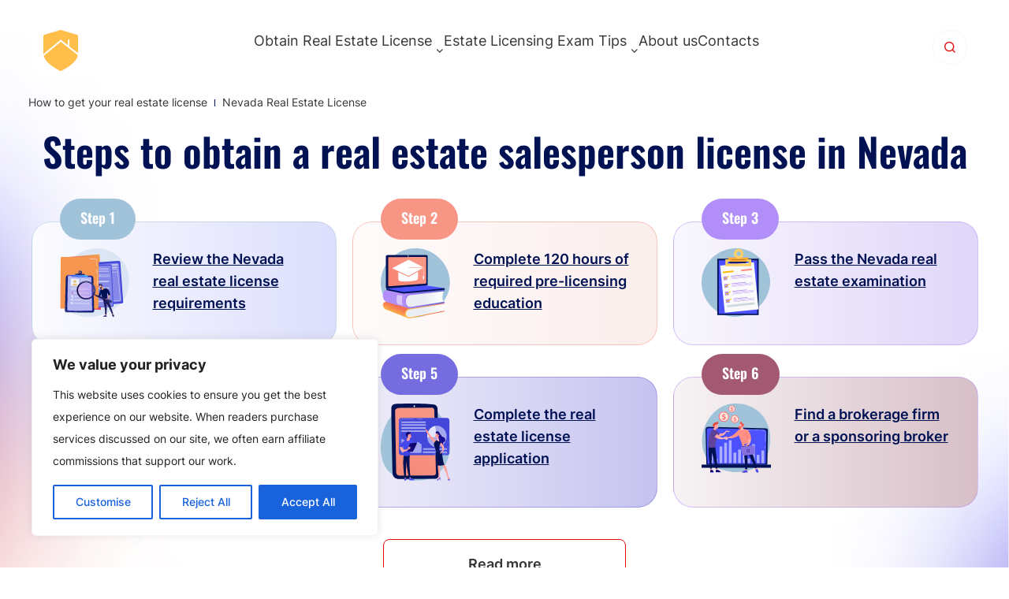

--- FILE ---
content_type: text/html; charset=UTF-8
request_url: https://sso-usa.org/states/nevada-island-real-estate-license/
body_size: 20910
content:
<!doctype html>
<html lang="en-US">
<head>
	<meta charset="UTF-8">
	<meta name="viewport" content="width=device-width, initial-scale=1, viewport-fit=cover">
	<link rel="profile" href="https://gmpg.org/xfn/11">

	<link rel="preload" href="https://sso-usa.org/wp-content/themes/realestate/assets/fonts/Oswald-Bold.woff2" as="font" type="font/woff2" crossorigin>
	<link rel="preload" href="https://sso-usa.org/wp-content/themes/realestate/assets/fonts/Oswald-SemiBold.woff2" as="font" type="font/woff2" crossorigin>

	<link rel="apple-touch-icon" sizes="180x180" href="https://sso-usa.org/favicon/apple-touch-icon.png">
<link rel="icon" type="image/png" sizes="32x32" href="https://sso-usa.org/favicon/favicon-32x32.png">
<link rel="icon" type="image/png" sizes="16x16" href="https://sso-usa.org/favicon/favicon-16x16.png">
<link rel="manifest" href="https://sso-usa.org/favicon/site.webmanifest">
<link rel="mask-icon" href="https://sso-usa.org/favicon/safari-pinned-tab.svg" color="#ffbf4a">
<meta name="msapplication-TileColor" content="#ffffff">
<meta name="theme-color" content="#ffffff">
	<title>How to Get Real Estate License in Nevada 2025 - 6 Easy Steps</title>

<!-- This site is optimized with the Yoast SEO plugin v12.7.1 - https://yoast.com/wordpress/plugins/seo/ -->
<meta name="description" content="Step by step guide to getting a real estate license in the state of Nevada 2025. We&#039;ll look at ✓ Licensing requirements ✓ How much does it cost ✓ How hard is the Nevada real estate exam, ✓ Licence reciprocity with NV, ✓ What is NDBI? and more."/>
<meta name="robots" content="max-snippet:-1, max-image-preview:large, max-video-preview:-1"/>
<link rel="canonical" href="https://sso-usa.org/states/nevada-island-real-estate-license/" />
<meta property="og:locale" content="en_US" />
<meta property="og:type" content="article" />
<meta property="og:title" content="How to Get Real Estate License in Nevada 2025 - 6 Easy Steps" />
<meta property="og:description" content="Step by step guide to getting a real estate license in the state of Nevada 2025. We&#039;ll look at ✓ Licensing requirements ✓ How much does it cost ✓ How hard is the Nevada real estate exam, ✓ Licence reciprocity with NV, ✓ What is NDBI? and more." />
<meta property="og:url" content="https://sso-usa.org/states/nevada-island-real-estate-license/" />
<meta property="og:site_name" content="Real Estate License" />
<meta name="twitter:card" content="summary_large_image" />
<meta name="twitter:description" content="Step by step guide to getting a real estate license in the state of Nevada 2025. We&#039;ll look at ✓ Licensing requirements ✓ How much does it cost ✓ How hard is the Nevada real estate exam, ✓ Licence reciprocity with NV, ✓ What is NDBI? and more." />
<meta name="twitter:title" content="How to Get Real Estate License in Nevada 2025 - 6 Easy Steps" />
<meta name="twitter:image" content="https://sso-usa.org/wp-content/uploads/2023/12/step2.svg" />
<script type='application/ld+json' class='yoast-schema-graph yoast-schema-graph--main'>{"@context":"https://schema.org","@graph":[{"@type":["Person","Organization"],"@id":"https://sso-usa.org/#/schema/person/1f0b893c8987bf9feeb4111b0f8ef82d","name":"Michael Baker","image":{"@type":"ImageObject","@id":"https://sso-usa.org/#personlogo","url":"https://sso-usa.org/wp-content/uploads/2023/11/logo.svg","caption":"Michael Baker"},"logo":{"@id":"https://sso-usa.org/#personlogo"},"description":"Michael Baker is a journalist with over 5 years of experience in the real estate industry. His knowledge of licensing processes, procedures and requirements makes her an expert in the field.","sameAs":[]},{"@type":"WebSite","@id":"https://sso-usa.org/#website","url":"https://sso-usa.org/","name":"Real Estate License","description":"Guide to getting your real estate license in \u2b50 6 steps \u2b50 . We&#039;ll look at \u2713 The different types of real estate licence, \u2713 How long it takes, \u2713 The difference between reciprocity and recognition of licences and more.","publisher":{"@id":"https://sso-usa.org/#/schema/person/1f0b893c8987bf9feeb4111b0f8ef82d"},"potentialAction":{"@type":"SearchAction","target":"https://sso-usa.org/?s={search_term_string}","query-input":"required name=search_term_string"}},{"@type":"ImageObject","@id":"https://sso-usa.org/states/nevada-island-real-estate-license/#primaryimage","url":"https://sso-usa.org/wp-content/uploads/2023/12/step2.svg","caption":"Pre-Licensing Courses"},{"@type":"WebPage","@id":"https://sso-usa.org/states/nevada-island-real-estate-license/#webpage","url":"https://sso-usa.org/states/nevada-island-real-estate-license/","inLanguage":"en-US","name":"How to Get Real Estate License in Nevada 2025 - 6 Easy Steps","isPartOf":{"@id":"https://sso-usa.org/#website"},"primaryImageOfPage":{"@id":"https://sso-usa.org/states/nevada-island-real-estate-license/#primaryimage"},"datePublished":"2024-08-21T08:41:19+00:00","dateModified":"2025-01-16T16:20:35+00:00","description":"Step by step guide to getting a real estate license in the state of Nevada 2025. We'll look at \u2713 Licensing requirements \u2713 How much does it cost \u2713 How hard is the Nevada real estate exam, \u2713 Licence reciprocity with NV, \u2713 What is NDBI? and more."}]}</script>
<!-- / Yoast SEO plugin. -->

<link rel='dns-prefetch' href='//s.w.org' />
<link rel='preload' as='style' id='pwm-preload-css'   async href='https://sso-usa.org/wp-content/themes/realestate/assets/css/style.min.css' media='all' />
<link rel='stylesheet' id='mytheme-options-style-css'  async href='https://sso-usa.org/wp-content/themes/realestate/assets/css/style.min.css' media='all' />
<script id='cookie-law-info-js-extra'>
var _ckyConfig = {"_ipData":[],"_assetsURL":"https:\/\/sso-usa.org\/wp-content\/plugins\/cookie-law-info\/lite\/frontend\/images\/","_publicURL":"https:\/\/sso-usa.org","_expiry":"365","_categories":[{"name":"Necessary","slug":"necessary","isNecessary":true,"ccpaDoNotSell":true,"cookies":[],"active":true,"defaultConsent":{"gdpr":true,"ccpa":true}},{"name":"Functional","slug":"functional","isNecessary":false,"ccpaDoNotSell":true,"cookies":[],"active":true,"defaultConsent":{"gdpr":false,"ccpa":false}},{"name":"Analytics","slug":"analytics","isNecessary":false,"ccpaDoNotSell":true,"cookies":[],"active":true,"defaultConsent":{"gdpr":false,"ccpa":false}},{"name":"Performance","slug":"performance","isNecessary":false,"ccpaDoNotSell":true,"cookies":[],"active":true,"defaultConsent":{"gdpr":false,"ccpa":false}},{"name":"Advertisement","slug":"advertisement","isNecessary":false,"ccpaDoNotSell":true,"cookies":[],"active":true,"defaultConsent":{"gdpr":false,"ccpa":false}}],"_activeLaw":"gdpr","_rootDomain":"","_block":"1","_showBanner":"1","_bannerConfig":{"settings":{"type":"box","preferenceCenterType":"popup","position":"bottom-left","applicableLaw":"gdpr"},"behaviours":{"reloadBannerOnAccept":false,"loadAnalyticsByDefault":false,"animations":{"onLoad":"animate","onHide":"sticky"}},"config":{"revisitConsent":{"status":true,"tag":"revisit-consent","position":"bottom-left","meta":{"url":"#"},"styles":{"background-color":"#0056A7"},"elements":{"title":{"type":"text","tag":"revisit-consent-title","status":true,"styles":{"color":"#0056a7"}}}},"preferenceCenter":{"toggle":{"status":true,"tag":"detail-category-toggle","type":"toggle","states":{"active":{"styles":{"background-color":"#1863DC"}},"inactive":{"styles":{"background-color":"#D0D5D2"}}}}},"categoryPreview":{"status":false,"toggle":{"status":true,"tag":"detail-category-preview-toggle","type":"toggle","states":{"active":{"styles":{"background-color":"#1863DC"}},"inactive":{"styles":{"background-color":"#D0D5D2"}}}}},"videoPlaceholder":{"status":true,"styles":{"background-color":"#000000","border-color":"#000000","color":"#ffffff"}},"readMore":{"status":false,"tag":"readmore-button","type":"link","meta":{"noFollow":true,"newTab":true},"styles":{"color":"#1863DC","background-color":"transparent","border-color":"transparent"}},"auditTable":{"status":true},"optOption":{"status":true,"toggle":{"status":true,"tag":"optout-option-toggle","type":"toggle","states":{"active":{"styles":{"background-color":"#1863dc"}},"inactive":{"styles":{"background-color":"#FFFFFF"}}}}}}},"_version":"3.2.10","_logConsent":"1","_tags":[{"tag":"accept-button","styles":{"color":"#FFFFFF","background-color":"#1863DC","border-color":"#1863DC"}},{"tag":"reject-button","styles":{"color":"#1863DC","background-color":"transparent","border-color":"#1863DC"}},{"tag":"settings-button","styles":{"color":"#1863DC","background-color":"transparent","border-color":"#1863DC"}},{"tag":"readmore-button","styles":{"color":"#1863DC","background-color":"transparent","border-color":"transparent"}},{"tag":"donotsell-button","styles":{"color":"#1863DC","background-color":"transparent","border-color":"transparent"}},{"tag":"accept-button","styles":{"color":"#FFFFFF","background-color":"#1863DC","border-color":"#1863DC"}},{"tag":"revisit-consent","styles":{"background-color":"#0056A7"}}],"_shortCodes":[{"key":"cky_readmore","content":"<a href=\"#\" class=\"cky-policy\" aria-label=\"Cookie Policy\" target=\"_blank\" rel=\"noopener\" data-cky-tag=\"readmore-button\">Cookie Policy<\/a>","tag":"readmore-button","status":false,"attributes":{"rel":"nofollow","target":"_blank"}},{"key":"cky_show_desc","content":"<button class=\"cky-show-desc-btn\" data-cky-tag=\"show-desc-button\" aria-label=\"Show more\">Show more<\/button>","tag":"show-desc-button","status":true,"attributes":[]},{"key":"cky_hide_desc","content":"<button class=\"cky-show-desc-btn\" data-cky-tag=\"hide-desc-button\" aria-label=\"Show less\">Show less<\/button>","tag":"hide-desc-button","status":true,"attributes":[]},{"key":"cky_category_toggle_label","content":"[cky_{{status}}_category_label] [cky_preference_{{category_slug}}_title]","tag":"","status":true,"attributes":[]},{"key":"cky_enable_category_label","content":"Enable","tag":"","status":true,"attributes":[]},{"key":"cky_disable_category_label","content":"Disable","tag":"","status":true,"attributes":[]},{"key":"cky_video_placeholder","content":"<div class=\"video-placeholder-normal\" data-cky-tag=\"video-placeholder\" id=\"[UNIQUEID]\"><p class=\"video-placeholder-text-normal\" data-cky-tag=\"placeholder-title\">Please accept cookies to access this content<\/p><\/div>","tag":"","status":true,"attributes":[]},{"key":"cky_enable_optout_label","content":"Enable","tag":"","status":true,"attributes":[]},{"key":"cky_disable_optout_label","content":"Disable","tag":"","status":true,"attributes":[]},{"key":"cky_optout_toggle_label","content":"[cky_{{status}}_optout_label] [cky_optout_option_title]","tag":"","status":true,"attributes":[]},{"key":"cky_optout_option_title","content":"Do Not Sell or Share My Personal Information","tag":"","status":true,"attributes":[]},{"key":"cky_optout_close_label","content":"Close","tag":"","status":true,"attributes":[]}],"_rtl":"","_language":"en","_providersToBlock":[]};
var _ckyStyles = {"css":".cky-overlay{background: #000000; opacity: 0.4; position: fixed; top: 0; left: 0; width: 100%; height: 100%; z-index: 99999999;}.cky-hide{display: none;}.cky-btn-revisit-wrapper{display: flex; align-items: center; justify-content: center; background: #0056a7; width: 45px; height: 45px; border-radius: 50%; position: fixed; z-index: 999999; cursor: pointer;}.cky-revisit-bottom-left{bottom: 15px; left: 15px;}.cky-revisit-bottom-right{bottom: 15px; right: 15px;}.cky-btn-revisit-wrapper .cky-btn-revisit{display: flex; align-items: center; justify-content: center; background: none; border: none; cursor: pointer; position: relative; margin: 0; padding: 0;}.cky-btn-revisit-wrapper .cky-btn-revisit img{max-width: fit-content; margin: 0; height: 30px; width: 30px;}.cky-revisit-bottom-left:hover::before{content: attr(data-tooltip); position: absolute; background: #4e4b66; color: #ffffff; left: calc(100% + 7px); font-size: 12px; line-height: 16px; width: max-content; padding: 4px 8px; border-radius: 4px;}.cky-revisit-bottom-left:hover::after{position: absolute; content: \"\"; border: 5px solid transparent; left: calc(100% + 2px); border-left-width: 0; border-right-color: #4e4b66;}.cky-revisit-bottom-right:hover::before{content: attr(data-tooltip); position: absolute; background: #4e4b66; color: #ffffff; right: calc(100% + 7px); font-size: 12px; line-height: 16px; width: max-content; padding: 4px 8px; border-radius: 4px;}.cky-revisit-bottom-right:hover::after{position: absolute; content: \"\"; border: 5px solid transparent; right: calc(100% + 2px); border-right-width: 0; border-left-color: #4e4b66;}.cky-revisit-hide{display: none;}.cky-consent-container{position: fixed; width: 440px; box-sizing: border-box; z-index: 9999999; border-radius: 6px;}.cky-consent-container .cky-consent-bar{background: #ffffff; border: 1px solid; padding: 20px 26px; box-shadow: 0 -1px 10px 0 #acabab4d; border-radius: 6px;}.cky-box-bottom-left{bottom: 40px; left: 40px;}.cky-box-bottom-right{bottom: 40px; right: 40px;}.cky-box-top-left{top: 40px; left: 40px;}.cky-box-top-right{top: 40px; right: 40px;}.cky-custom-brand-logo-wrapper .cky-custom-brand-logo{width: 100px; height: auto; margin: 0 0 12px 0;}.cky-notice .cky-title{color: #212121; font-weight: 700; font-size: 18px; line-height: 24px; margin: 0 0 12px 0;}.cky-notice-des *,.cky-preference-content-wrapper *,.cky-accordion-header-des *,.cky-gpc-wrapper .cky-gpc-desc *{font-size: 14px;}.cky-notice-des{color: #212121; font-size: 14px; line-height: 24px; font-weight: 400;}.cky-notice-des img{height: 25px; width: 25px;}.cky-consent-bar .cky-notice-des p,.cky-gpc-wrapper .cky-gpc-desc p,.cky-preference-body-wrapper .cky-preference-content-wrapper p,.cky-accordion-header-wrapper .cky-accordion-header-des p,.cky-cookie-des-table li div:last-child p{color: inherit; margin-top: 0; overflow-wrap: break-word;}.cky-notice-des P:last-child,.cky-preference-content-wrapper p:last-child,.cky-cookie-des-table li div:last-child p:last-child,.cky-gpc-wrapper .cky-gpc-desc p:last-child{margin-bottom: 0;}.cky-notice-des a.cky-policy,.cky-notice-des button.cky-policy{font-size: 14px; color: #1863dc; white-space: nowrap; cursor: pointer; background: transparent; border: 1px solid; text-decoration: underline;}.cky-notice-des button.cky-policy{padding: 0;}.cky-notice-des a.cky-policy:focus-visible,.cky-notice-des button.cky-policy:focus-visible,.cky-preference-content-wrapper .cky-show-desc-btn:focus-visible,.cky-accordion-header .cky-accordion-btn:focus-visible,.cky-preference-header .cky-btn-close:focus-visible,.cky-switch input[type=\"checkbox\"]:focus-visible,.cky-footer-wrapper a:focus-visible,.cky-btn:focus-visible{outline: 2px solid #1863dc; outline-offset: 2px;}.cky-btn:focus:not(:focus-visible),.cky-accordion-header .cky-accordion-btn:focus:not(:focus-visible),.cky-preference-content-wrapper .cky-show-desc-btn:focus:not(:focus-visible),.cky-btn-revisit-wrapper .cky-btn-revisit:focus:not(:focus-visible),.cky-preference-header .cky-btn-close:focus:not(:focus-visible),.cky-consent-bar .cky-banner-btn-close:focus:not(:focus-visible){outline: 0;}button.cky-show-desc-btn:not(:hover):not(:active){color: #1863dc; background: transparent;}button.cky-accordion-btn:not(:hover):not(:active),button.cky-banner-btn-close:not(:hover):not(:active),button.cky-btn-revisit:not(:hover):not(:active),button.cky-btn-close:not(:hover):not(:active){background: transparent;}.cky-consent-bar button:hover,.cky-modal.cky-modal-open button:hover,.cky-consent-bar button:focus,.cky-modal.cky-modal-open button:focus{text-decoration: none;}.cky-notice-btn-wrapper{display: flex; justify-content: flex-start; align-items: center; flex-wrap: wrap; margin-top: 16px;}.cky-notice-btn-wrapper .cky-btn{text-shadow: none; box-shadow: none;}.cky-btn{flex: auto; max-width: 100%; font-size: 14px; font-family: inherit; line-height: 24px; padding: 8px; font-weight: 500; margin: 0 8px 0 0; border-radius: 2px; cursor: pointer; text-align: center; text-transform: none; min-height: 0;}.cky-btn:hover{opacity: 0.8;}.cky-btn-customize{color: #1863dc; background: transparent; border: 2px solid #1863dc;}.cky-btn-reject{color: #1863dc; background: transparent; border: 2px solid #1863dc;}.cky-btn-accept{background: #1863dc; color: #ffffff; border: 2px solid #1863dc;}.cky-btn:last-child{margin-right: 0;}@media (max-width: 576px){.cky-box-bottom-left{bottom: 0; left: 0;}.cky-box-bottom-right{bottom: 0; right: 0;}.cky-box-top-left{top: 0; left: 0;}.cky-box-top-right{top: 0; right: 0;}}@media (max-width: 440px){.cky-box-bottom-left, .cky-box-bottom-right, .cky-box-top-left, .cky-box-top-right{width: 100%; max-width: 100%;}.cky-consent-container .cky-consent-bar{padding: 20px 0;}.cky-custom-brand-logo-wrapper, .cky-notice .cky-title, .cky-notice-des, .cky-notice-btn-wrapper{padding: 0 24px;}.cky-notice-des{max-height: 40vh; overflow-y: scroll;}.cky-notice-btn-wrapper{flex-direction: column; margin-top: 0;}.cky-btn{width: 100%; margin: 10px 0 0 0;}.cky-notice-btn-wrapper .cky-btn-customize{order: 2;}.cky-notice-btn-wrapper .cky-btn-reject{order: 3;}.cky-notice-btn-wrapper .cky-btn-accept{order: 1; margin-top: 16px;}}@media (max-width: 352px){.cky-notice .cky-title{font-size: 16px;}.cky-notice-des *{font-size: 12px;}.cky-notice-des, .cky-btn{font-size: 12px;}}.cky-modal.cky-modal-open{display: flex; visibility: visible; -webkit-transform: translate(-50%, -50%); -moz-transform: translate(-50%, -50%); -ms-transform: translate(-50%, -50%); -o-transform: translate(-50%, -50%); transform: translate(-50%, -50%); top: 50%; left: 50%; transition: all 1s ease;}.cky-modal{box-shadow: 0 32px 68px rgba(0, 0, 0, 0.3); margin: 0 auto; position: fixed; max-width: 100%; background: #ffffff; top: 50%; box-sizing: border-box; border-radius: 6px; z-index: 999999999; color: #212121; -webkit-transform: translate(-50%, 100%); -moz-transform: translate(-50%, 100%); -ms-transform: translate(-50%, 100%); -o-transform: translate(-50%, 100%); transform: translate(-50%, 100%); visibility: hidden; transition: all 0s ease;}.cky-preference-center{max-height: 79vh; overflow: hidden; width: 845px; overflow: hidden; flex: 1 1 0; display: flex; flex-direction: column; border-radius: 6px;}.cky-preference-header{display: flex; align-items: center; justify-content: space-between; padding: 22px 24px; border-bottom: 1px solid;}.cky-preference-header .cky-preference-title{font-size: 18px; font-weight: 700; line-height: 24px;}.cky-preference-header .cky-btn-close{margin: 0; cursor: pointer; vertical-align: middle; padding: 0; background: none; border: none; width: auto; height: auto; min-height: 0; line-height: 0; text-shadow: none; box-shadow: none;}.cky-preference-header .cky-btn-close img{margin: 0; height: 10px; width: 10px;}.cky-preference-body-wrapper{padding: 0 24px; flex: 1; overflow: auto; box-sizing: border-box;}.cky-preference-content-wrapper,.cky-gpc-wrapper .cky-gpc-desc{font-size: 14px; line-height: 24px; font-weight: 400; padding: 12px 0;}.cky-preference-content-wrapper{border-bottom: 1px solid;}.cky-preference-content-wrapper img{height: 25px; width: 25px;}.cky-preference-content-wrapper .cky-show-desc-btn{font-size: 14px; font-family: inherit; color: #1863dc; text-decoration: none; line-height: 24px; padding: 0; margin: 0; white-space: nowrap; cursor: pointer; background: transparent; border-color: transparent; text-transform: none; min-height: 0; text-shadow: none; box-shadow: none;}.cky-accordion-wrapper{margin-bottom: 10px;}.cky-accordion{border-bottom: 1px solid;}.cky-accordion:last-child{border-bottom: none;}.cky-accordion .cky-accordion-item{display: flex; margin-top: 10px;}.cky-accordion .cky-accordion-body{display: none;}.cky-accordion.cky-accordion-active .cky-accordion-body{display: block; padding: 0 22px; margin-bottom: 16px;}.cky-accordion-header-wrapper{cursor: pointer; width: 100%;}.cky-accordion-item .cky-accordion-header{display: flex; justify-content: space-between; align-items: center;}.cky-accordion-header .cky-accordion-btn{font-size: 16px; font-family: inherit; color: #212121; line-height: 24px; background: none; border: none; font-weight: 700; padding: 0; margin: 0; cursor: pointer; text-transform: none; min-height: 0; text-shadow: none; box-shadow: none;}.cky-accordion-header .cky-always-active{color: #008000; font-weight: 600; line-height: 24px; font-size: 14px;}.cky-accordion-header-des{font-size: 14px; line-height: 24px; margin: 10px 0 16px 0;}.cky-accordion-chevron{margin-right: 22px; position: relative; cursor: pointer;}.cky-accordion-chevron-hide{display: none;}.cky-accordion .cky-accordion-chevron i::before{content: \"\"; position: absolute; border-right: 1.4px solid; border-bottom: 1.4px solid; border-color: inherit; height: 6px; width: 6px; -webkit-transform: rotate(-45deg); -moz-transform: rotate(-45deg); -ms-transform: rotate(-45deg); -o-transform: rotate(-45deg); transform: rotate(-45deg); transition: all 0.2s ease-in-out; top: 8px;}.cky-accordion.cky-accordion-active .cky-accordion-chevron i::before{-webkit-transform: rotate(45deg); -moz-transform: rotate(45deg); -ms-transform: rotate(45deg); -o-transform: rotate(45deg); transform: rotate(45deg);}.cky-audit-table{background: #f4f4f4; border-radius: 6px;}.cky-audit-table .cky-empty-cookies-text{color: inherit; font-size: 12px; line-height: 24px; margin: 0; padding: 10px;}.cky-audit-table .cky-cookie-des-table{font-size: 12px; line-height: 24px; font-weight: normal; padding: 15px 10px; border-bottom: 1px solid; border-bottom-color: inherit; margin: 0;}.cky-audit-table .cky-cookie-des-table:last-child{border-bottom: none;}.cky-audit-table .cky-cookie-des-table li{list-style-type: none; display: flex; padding: 3px 0;}.cky-audit-table .cky-cookie-des-table li:first-child{padding-top: 0;}.cky-cookie-des-table li div:first-child{width: 100px; font-weight: 600; word-break: break-word; word-wrap: break-word;}.cky-cookie-des-table li div:last-child{flex: 1; word-break: break-word; word-wrap: break-word; margin-left: 8px;}.cky-footer-shadow{display: block; width: 100%; height: 40px; background: linear-gradient(180deg, rgba(255, 255, 255, 0) 0%, #ffffff 100%); position: absolute; bottom: calc(100% - 1px);}.cky-footer-wrapper{position: relative;}.cky-prefrence-btn-wrapper{display: flex; flex-wrap: wrap; align-items: center; justify-content: center; padding: 22px 24px; border-top: 1px solid;}.cky-prefrence-btn-wrapper .cky-btn{flex: auto; max-width: 100%; text-shadow: none; box-shadow: none;}.cky-btn-preferences{color: #1863dc; background: transparent; border: 2px solid #1863dc;}.cky-preference-header,.cky-preference-body-wrapper,.cky-preference-content-wrapper,.cky-accordion-wrapper,.cky-accordion,.cky-accordion-wrapper,.cky-footer-wrapper,.cky-prefrence-btn-wrapper{border-color: inherit;}@media (max-width: 845px){.cky-modal{max-width: calc(100% - 16px);}}@media (max-width: 576px){.cky-modal{max-width: 100%;}.cky-preference-center{max-height: 100vh;}.cky-prefrence-btn-wrapper{flex-direction: column;}.cky-accordion.cky-accordion-active .cky-accordion-body{padding-right: 0;}.cky-prefrence-btn-wrapper .cky-btn{width: 100%; margin: 10px 0 0 0;}.cky-prefrence-btn-wrapper .cky-btn-reject{order: 3;}.cky-prefrence-btn-wrapper .cky-btn-accept{order: 1; margin-top: 0;}.cky-prefrence-btn-wrapper .cky-btn-preferences{order: 2;}}@media (max-width: 425px){.cky-accordion-chevron{margin-right: 15px;}.cky-notice-btn-wrapper{margin-top: 0;}.cky-accordion.cky-accordion-active .cky-accordion-body{padding: 0 15px;}}@media (max-width: 352px){.cky-preference-header .cky-preference-title{font-size: 16px;}.cky-preference-header{padding: 16px 24px;}.cky-preference-content-wrapper *, .cky-accordion-header-des *{font-size: 12px;}.cky-preference-content-wrapper, .cky-preference-content-wrapper .cky-show-more, .cky-accordion-header .cky-always-active, .cky-accordion-header-des, .cky-preference-content-wrapper .cky-show-desc-btn, .cky-notice-des a.cky-policy{font-size: 12px;}.cky-accordion-header .cky-accordion-btn{font-size: 14px;}}.cky-switch{display: flex;}.cky-switch input[type=\"checkbox\"]{position: relative; width: 44px; height: 24px; margin: 0; background: #d0d5d2; -webkit-appearance: none; border-radius: 50px; cursor: pointer; outline: 0; border: none; top: 0;}.cky-switch input[type=\"checkbox\"]:checked{background: #1863dc;}.cky-switch input[type=\"checkbox\"]:before{position: absolute; content: \"\"; height: 20px; width: 20px; left: 2px; bottom: 2px; border-radius: 50%; background-color: white; -webkit-transition: 0.4s; transition: 0.4s; margin: 0;}.cky-switch input[type=\"checkbox\"]:after{display: none;}.cky-switch input[type=\"checkbox\"]:checked:before{-webkit-transform: translateX(20px); -ms-transform: translateX(20px); transform: translateX(20px);}@media (max-width: 425px){.cky-switch input[type=\"checkbox\"]{width: 38px; height: 21px;}.cky-switch input[type=\"checkbox\"]:before{height: 17px; width: 17px;}.cky-switch input[type=\"checkbox\"]:checked:before{-webkit-transform: translateX(17px); -ms-transform: translateX(17px); transform: translateX(17px);}}.cky-consent-bar .cky-banner-btn-close{position: absolute; right: 9px; top: 5px; background: none; border: none; cursor: pointer; padding: 0; margin: 0; min-height: 0; line-height: 0; height: auto; width: auto; text-shadow: none; box-shadow: none;}.cky-consent-bar .cky-banner-btn-close img{height: 9px; width: 9px; margin: 0;}.cky-notice-group{font-size: 14px; line-height: 24px; font-weight: 400; color: #212121;}.cky-notice-btn-wrapper .cky-btn-do-not-sell{font-size: 14px; line-height: 24px; padding: 6px 0; margin: 0; font-weight: 500; background: none; border-radius: 2px; border: none; cursor: pointer; text-align: left; color: #1863dc; background: transparent; border-color: transparent; box-shadow: none; text-shadow: none;}.cky-consent-bar .cky-banner-btn-close:focus-visible,.cky-notice-btn-wrapper .cky-btn-do-not-sell:focus-visible,.cky-opt-out-btn-wrapper .cky-btn:focus-visible,.cky-opt-out-checkbox-wrapper input[type=\"checkbox\"].cky-opt-out-checkbox:focus-visible{outline: 2px solid #1863dc; outline-offset: 2px;}@media (max-width: 440px){.cky-consent-container{width: 100%;}}@media (max-width: 352px){.cky-notice-des a.cky-policy, .cky-notice-btn-wrapper .cky-btn-do-not-sell{font-size: 12px;}}.cky-opt-out-wrapper{padding: 12px 0;}.cky-opt-out-wrapper .cky-opt-out-checkbox-wrapper{display: flex; align-items: center;}.cky-opt-out-checkbox-wrapper .cky-opt-out-checkbox-label{font-size: 16px; font-weight: 700; line-height: 24px; margin: 0 0 0 12px; cursor: pointer;}.cky-opt-out-checkbox-wrapper input[type=\"checkbox\"].cky-opt-out-checkbox{background-color: #ffffff; border: 1px solid black; width: 20px; height: 18.5px; margin: 0; -webkit-appearance: none; position: relative; display: flex; align-items: center; justify-content: center; border-radius: 2px; cursor: pointer;}.cky-opt-out-checkbox-wrapper input[type=\"checkbox\"].cky-opt-out-checkbox:checked{background-color: #1863dc; border: none;}.cky-opt-out-checkbox-wrapper input[type=\"checkbox\"].cky-opt-out-checkbox:checked::after{left: 6px; bottom: 4px; width: 7px; height: 13px; border: solid #ffffff; border-width: 0 3px 3px 0; border-radius: 2px; -webkit-transform: rotate(45deg); -ms-transform: rotate(45deg); transform: rotate(45deg); content: \"\"; position: absolute; box-sizing: border-box;}.cky-opt-out-checkbox-wrapper.cky-disabled .cky-opt-out-checkbox-label,.cky-opt-out-checkbox-wrapper.cky-disabled input[type=\"checkbox\"].cky-opt-out-checkbox{cursor: no-drop;}.cky-gpc-wrapper{margin: 0 0 0 32px;}.cky-footer-wrapper .cky-opt-out-btn-wrapper{display: flex; flex-wrap: wrap; align-items: center; justify-content: center; padding: 22px 24px;}.cky-opt-out-btn-wrapper .cky-btn{flex: auto; max-width: 100%; text-shadow: none; box-shadow: none;}.cky-opt-out-btn-wrapper .cky-btn-cancel{border: 1px solid #dedfe0; background: transparent; color: #858585;}.cky-opt-out-btn-wrapper .cky-btn-confirm{background: #1863dc; color: #ffffff; border: 1px solid #1863dc;}@media (max-width: 352px){.cky-opt-out-checkbox-wrapper .cky-opt-out-checkbox-label{font-size: 14px;}.cky-gpc-wrapper .cky-gpc-desc, .cky-gpc-wrapper .cky-gpc-desc *{font-size: 12px;}.cky-opt-out-checkbox-wrapper input[type=\"checkbox\"].cky-opt-out-checkbox{width: 16px; height: 16px;}.cky-opt-out-checkbox-wrapper input[type=\"checkbox\"].cky-opt-out-checkbox:checked::after{left: 5px; bottom: 4px; width: 3px; height: 9px;}.cky-gpc-wrapper{margin: 0 0 0 28px;}}.video-placeholder-youtube{background-size: 100% 100%; background-position: center; background-repeat: no-repeat; background-color: #b2b0b059; position: relative; display: flex; align-items: center; justify-content: center; max-width: 100%;}.video-placeholder-text-youtube{text-align: center; align-items: center; padding: 10px 16px; background-color: #000000cc; color: #ffffff; border: 1px solid; border-radius: 2px; cursor: pointer;}.video-placeholder-normal{background-image: url(\"\/wp-content\/plugins\/cookie-law-info\/lite\/frontend\/images\/placeholder.svg\"); background-size: 80px; background-position: center; background-repeat: no-repeat; background-color: #b2b0b059; position: relative; display: flex; align-items: flex-end; justify-content: center; max-width: 100%;}.video-placeholder-text-normal{align-items: center; padding: 10px 16px; text-align: center; border: 1px solid; border-radius: 2px; cursor: pointer;}.cky-rtl{direction: rtl; text-align: right;}.cky-rtl .cky-banner-btn-close{left: 9px; right: auto;}.cky-rtl .cky-notice-btn-wrapper .cky-btn:last-child{margin-right: 8px;}.cky-rtl .cky-notice-btn-wrapper .cky-btn:first-child{margin-right: 0;}.cky-rtl .cky-notice-btn-wrapper{margin-left: 0; margin-right: 15px;}.cky-rtl .cky-prefrence-btn-wrapper .cky-btn{margin-right: 8px;}.cky-rtl .cky-prefrence-btn-wrapper .cky-btn:first-child{margin-right: 0;}.cky-rtl .cky-accordion .cky-accordion-chevron i::before{border: none; border-left: 1.4px solid; border-top: 1.4px solid; left: 12px;}.cky-rtl .cky-accordion.cky-accordion-active .cky-accordion-chevron i::before{-webkit-transform: rotate(-135deg); -moz-transform: rotate(-135deg); -ms-transform: rotate(-135deg); -o-transform: rotate(-135deg); transform: rotate(-135deg);}@media (max-width: 768px){.cky-rtl .cky-notice-btn-wrapper{margin-right: 0;}}@media (max-width: 576px){.cky-rtl .cky-notice-btn-wrapper .cky-btn:last-child{margin-right: 0;}.cky-rtl .cky-prefrence-btn-wrapper .cky-btn{margin-right: 0;}.cky-rtl .cky-accordion.cky-accordion-active .cky-accordion-body{padding: 0 22px 0 0;}}@media (max-width: 425px){.cky-rtl .cky-accordion.cky-accordion-active .cky-accordion-body{padding: 0 15px 0 0;}}.cky-rtl .cky-opt-out-btn-wrapper .cky-btn{margin-right: 12px;}.cky-rtl .cky-opt-out-btn-wrapper .cky-btn:first-child{margin-right: 0;}.cky-rtl .cky-opt-out-checkbox-wrapper .cky-opt-out-checkbox-label{margin: 0 12px 0 0;}"};
</script>
<script defer src='https://sso-usa.org/wp-content/plugins/cookie-law-info/lite/frontend/js/script.min.js?ver=3.2.10' id='cookie-law-info-js'></script>
<script defer src='https://sso-usa.org/wp-content/plugins/pwmCore/inc/admin/settings/pages/pwm-settings-blog/js/pwm-settings-blog.js?ver=1.0' id='pwm-posts-js'></script>
<link rel="https://api.w.org/" href="https://sso-usa.org/wp-json/" /><link rel="alternate" type="application/json" href="https://sso-usa.org/wp-json/wp/v2/states/348" /><link rel="EditURI" type="application/rsd+xml" title="RSD" href="https://sso-usa.org/xmlrpc.php?rsd" />
<link rel="wlwmanifest" type="application/wlwmanifest+xml" href="https://sso-usa.org/wp-includes/wlwmanifest.xml" /> 
<link rel='shortlink' href='https://sso-usa.org/?p=348' />
<link rel="alternate" type="application/json+oembed" href="https://sso-usa.org/wp-json/oembed/1.0/embed?url=https%3A%2F%2Fsso-usa.org%2Fstates%2Fnevada-island-real-estate-license%2F" />
<link rel="alternate" type="text/xml+oembed" href="https://sso-usa.org/wp-json/oembed/1.0/embed?url=https%3A%2F%2Fsso-usa.org%2Fstates%2Fnevada-island-real-estate-license%2F&#038;format=xml" />
<style id="cky-style-inline">[data-cky-tag]{visibility:hidden;}</style></head>

<body class="states-template-default single single-states postid-348 single-format-standard">

<div class="preloader">
    <div class="spinner-3"></div>
</div>


<div class="wrapper">

 <header class="header container">
	<div class="header__block">
		<div class="header__branding">
					<a href="https://sso-usa.org/" class="branding__logo">
			<img src="https://sso-usa.org/wp-content/uploads/2023/11/logo.svg" alt="Real Estate License" width="48" height="48">
		</a>
			</div>

		<nav id="site-navigation" class="header__nav menu main-navigation">
				<div class="menu__body">
				
						<div class="menu-main_menu-container"><ul class="menu__list menu__lsn"><li id="menu-item-1091" class="menu-item menu-item-type-custom menu-item-object-custom menu-item-has-children menu-item-1091 menu__item menu__item--children"><a href="/" class="menu__item--link">Obtain Real Estate License</a><i class="menu__item--arrow icon-down"></i><ul class="menu__submenu">	<li id="menu-item-1386" class="menu-item menu-item-type-post_type menu-item-object-states menu-item-1386 menu__item"><a href="https://sso-usa.org/states/texas-real-estate-license/" class="menu__item--link">Texas Real Estate License</a></li>
	<li id="menu-item-1389" class="menu-item menu-item-type-post_type menu-item-object-states menu-item-1389 menu__item"><a href="https://sso-usa.org/states/ohio-real-estate-license/" class="menu__item--link">Ohio Real Estate License</a></li>
	<li id="menu-item-1387" class="menu-item menu-item-type-post_type menu-item-object-states menu-item-1387 menu__item"><a href="https://sso-usa.org/states/north-carolina-real-estate-license/" class="menu__item--link">North Carolina Real Estate License</a></li>
	<li id="menu-item-1388" class="menu-item menu-item-type-post_type menu-item-object-states menu-item-1388 menu__item"><a href="https://sso-usa.org/states/massachusetts-real-estate-license/" class="menu__item--link">Massachusetts Real Estate License</a></li>
	<li id="menu-item-1390" class="menu-item menu-item-type-post_type menu-item-object-states menu-item-1390 menu__item"><a href="https://sso-usa.org/states/north-dakota-real-estate-license/" class="menu__item--link">North Dakota Real Estate License</a></li>
	<li id="menu-item-1391" class="menu-item menu-item-type-post_type menu-item-object-states menu-item-1391 menu__item"><a href="https://sso-usa.org/states/colorado-real-estate-license/" class="menu__item--link">Colorado Real Estate License</a></li>
	<li id="menu-item-1393" class="menu-item menu-item-type-post_type menu-item-object-states menu-item-1393 menu__item"><a href="https://sso-usa.org/states/georgia-real-estate-license/" class="menu__item--link">Georgia Real Estate License</a></li>
	<li id="menu-item-1392" class="menu-item menu-item-type-post_type menu-item-object-states menu-item-1392 menu__item"><a href="https://sso-usa.org/states/new-york-real-estate-license/" class="menu__item--link">New York Real Estate License</a></li>
	<li id="menu-item-1394" class="menu-item menu-item-type-post_type menu-item-object-states menu-item-1394 menu__item"><a href="https://sso-usa.org/states/michigan-real-estate-license/" class="menu__item--link">Michigan Real Estate License</a></li>
	<li id="menu-item-1395" class="menu-item menu-item-type-post_type menu-item-object-states menu-item-1395 menu__item"><a href="https://sso-usa.org/states/indiana-real-estate-license/" class="menu__item--link">Indiana Real Estate License</a></li>
	<li id="menu-item-1396" class="menu-item menu-item-type-post_type menu-item-object-states menu-item-1396 menu__item"><a href="https://sso-usa.org/states/alabama-real-estate-license/" class="menu__item--link">Alabama Real Estate License</a></li>
	<li id="menu-item-1397" class="menu-item menu-item-type-post_type menu-item-object-states menu-item-1397 menu__item"><a href="https://sso-usa.org/states/california-real-estate-license/" class="menu__item--link">California Real Estate License</a></li>
	<li id="menu-item-1398" class="menu-item menu-item-type-post_type menu-item-object-states menu-item-1398 menu__item"><a href="https://sso-usa.org/states/tennessee-real-estate-license/" class="menu__item--link">Tennessee Real Estate License</a></li>
	<li id="menu-item-1399" class="menu-item menu-item-type-post_type menu-item-object-states menu-item-1399 menu__item"><a href="https://sso-usa.org/states/virginia-real-estate-license/" class="menu__item--link">Virginia Real Estate License</a></li>
	<li id="menu-item-1400" class="menu-item menu-item-type-post_type menu-item-object-states menu-item-1400 menu__item"><a href="https://sso-usa.org/states/new-jersey-real-estate-license/" class="menu__item--link">New Jersey Real Estate License</a></li>
	<li id="menu-item-1409" class="menu-item menu-item-type-post_type menu-item-object-states menu-item-1409 menu__item"><a href="https://sso-usa.org/states/mississippi-real-estate-license/" class="menu__item--link">Mississippi Real Estate License</a></li>
</ul></li>
<li id="menu-item-1111" class="menu-item menu-item-type-post_type menu-item-object-post menu-item-has-children menu-item-1111 menu__item menu__item--children"><a href="https://sso-usa.org/how-to-pass-the-real-estate-exam/" class="menu__item--link">Estate Licensing Exam Tips</a><i class="menu__item--arrow icon-down"></i><ul class="menu__submenu">	<li id="menu-item-1113" class="menu-item menu-item-type-post_type menu-item-object-post menu-item-1113 menu__item"><a href="https://sso-usa.org/who-earns-more-agent-or-broker/" class="menu__item--link">Agent vs Broker vs Realtor</a></li>
	<li id="menu-item-1112" class="menu-item menu-item-type-custom menu-item-object-custom menu-item-1112 menu__item"><a href="/how-to-become-a-real-estate-agent-with-no-experience/" class="menu__item--link">RE Jobs without Experience</a></li>
</ul></li>
<li id="menu-item-1402" class="menu-item menu-item-type-post_type menu-item-object-page menu-item-1402 menu__item"><a href="https://sso-usa.org/about-us/" class="menu__item--link">About us</a></li>
<li id="menu-item-1401" class="menu-item menu-item-type-post_type menu-item-object-page menu-item-1401 menu__item"><a href="https://sso-usa.org/contact/" class="menu__item--link">Contacts</a></li>
</ul></div>				</div>
		</nav>
		
        <button class="header__search search-button icon-search" aria-label="Search"></button>
		

		<button class="burger" aria-label="Navigation">
		    <span></span>
	    </button>
    </div>	
 </header>




<main id="primary" class="site-main single-main postsingle">
<div class="container">
	<ol class="breadcrumbs" itemscope itemtype="https://schema.org/BreadcrumbList"><li itemprop="itemListElement" itemscope
        itemtype="https://schema.org/ListItem" class="breadcrumbs__item breadcrumbs__item-home">
        <a class="breadcrumbs__link breadcrumbs__home" itemprop="item" href="https://sso-usa.org" title="How to get your real estate license">
        <span itemprop="name">How to get your real estate license</span></a>
        <meta itemprop="position" content="1" />
        </li><li class="breadcrumbs__separator separator-home"> <i class="icon-right"></i> </li><li class="breadcrumbs__item breadcrumbs__item-current breadcrumbs__item-348" itemprop="itemListElement" itemscope
                itemtype="https://schema.org/ListItem">
                <strong itemprop="name" class="breadcrumbs__current breadcrumbs__348" title="Nevada Real Estate License">Nevada Real Estate License</strong>
                <meta itemprop="position" content="2" />
                </li></ol></div>
	<script>
		document.addEventListener('DOMContentLoaded', function() {
			document.addEventListener('click', function(event) {
                var target = event.target;
                
                // Traverse up the DOM tree to find the nearest '.share__item' element
                while (target && !target.classList.contains('share__item')) {
                    target = target.parentElement;
                }

                if (target && target.classList.contains('share__item')) {
                    var link = target.querySelector('.share__link');
                    if (link) {
                        link.click();
                    }
                }
            });
    var button = document.querySelector('.aside-show');
    var contentList = document.querySelector('.aside-content-list__items');
    var arrow = document.querySelector('.arrow');

    button.addEventListener('click', function() {
        if (contentList.classList.contains('show')) {
            contentList.classList.remove('show');
            arrow.classList.remove('down');
        } else {
            contentList.classList.add('show');
            arrow.classList.add('down');
        }
    });
});
		console.log("qwerty");
	</script>

<section class="pwm_license container section-padding" id="how-to-get-license">

				<h2 class="pwm_license__title h1title">Steps to obtain a real estate salesperson license in Nevada</h2>

				<div class="pwm_license__items"><div class="pwm_license__item">
						    <div class="pwm_license__content">
							<img src="https://sso-usa.org/wp-content/uploads/2023/12/step1.svg" alt="Review the Nevada real estate license requirements" class="pwm_license__img">
							<div class="pwm_license__item--title">
							<a href="#step1">Review the Nevada real estate license requirements</a></div>
							</div>
						</div><div class="pwm_license__item">
						    <div class="pwm_license__content">
							<img src="https://sso-usa.org/wp-content/uploads/2023/12/step2.svg" alt="Complete 120 hours of required pre-licensing education" class="pwm_license__img">
							<div class="pwm_license__item--title">
							<a href="#step2">Complete 120 hours of required pre-licensing education</a></div>
							</div>
						</div><div class="pwm_license__item">
						    <div class="pwm_license__content">
							<img src="https://sso-usa.org/wp-content/uploads/2023/12/step5.svg" alt="Pass the Nevada real estate examination" class="pwm_license__img">
							<div class="pwm_license__item--title">
							<a href="#step3">Pass the Nevada real estate examination</a></div>
							</div>
						</div><div class="pwm_license__item">
						    <div class="pwm_license__content">
							<img src="https://sso-usa.org/wp-content/uploads/2023/12/step4.svg" alt="Submit fingerprints and pass a criminal background check" class="pwm_license__img">
							<div class="pwm_license__item--title">
							<a href="#step4">Submit fingerprints and pass a criminal background check</a></div>
							</div>
						</div><div class="pwm_license__item">
						    <div class="pwm_license__content">
							<img src="https://sso-usa.org/wp-content/uploads/2023/12/step3.svg" alt="Complete the real estate license application" class="pwm_license__img">
							<div class="pwm_license__item--title">
							<a href="#step5">Complete the real estate license application</a></div>
							</div>
						</div><div class="pwm_license__item">
						    <div class="pwm_license__content">
							<img src="https://sso-usa.org/wp-content/uploads/2023/12/step6.svg" alt="Find a brokerage firm or a sponsoring broker" class="pwm_license__img">
							<div class="pwm_license__item--title">
							<a href="#step6">Find a brokerage firm or a sponsoring broker</a></div>
							</div>
						</div></div>
				<a class="btn2" href="#How-to-become-a-real-estate-agent-in-Nevada" target="_self">Read more</a>
				</section><script type="application/ld+json">
				    {
						"@context": "https://schema.org/", 
						"@type": "HowTo", 
						"name": "Steps to obtain a real estate salesperson license in Nevada",
						"description": "How to obtain a real estate license in Nevada",
						"totalTime": "P0Y3M8D",
						"estimatedCost": {
							"@type": "MonetaryAmount",
							"currency": "USD",
							"value": "580.5-880.5"
				        },
						"tool": [{
							"@type": "HowToTool",
							"name": "Reliable Internet Access"
							},
							{
							"@type": "HowToTool",
							"name": "Licensing Guide"
						}],
						"supply": {
							"@type": "HowToSupply",
							"name": "Licensing Guide",
							"url": "https://sso-usa.org/states/nevada-island-real-estate-license/",
							"image": "https://sso-usa.org/wp-content/uploads/2023/11/logo.svg"
						},
				    "step": [{
							"@type": "HowToStep",
							"url": "https://sso-usa.org/states/nevada-island-real-estate-license/",
							"name": "Review the Nevada real estate license requirements",
							"text": "Review the Nevada real estate license requirements",
							"image": "https://sso-usa.org/wp-content/uploads/2023/12/step1.svg"
						  },{
							"@type": "HowToStep",
							"url": "https://sso-usa.org/states/nevada-island-real-estate-license/",
							"name": "Complete 120 hours of required pre-licensing education",
							"text": "Complete 120 hours of required pre-licensing education",
							"image": "https://sso-usa.org/wp-content/uploads/2023/12/step2.svg"
						  },{
							"@type": "HowToStep",
							"url": "https://sso-usa.org/states/nevada-island-real-estate-license/",
							"name": "Pass the Nevada real estate examination",
							"text": "Pass the Nevada real estate examination",
							"image": "https://sso-usa.org/wp-content/uploads/2023/12/step5.svg"
						  },{
							"@type": "HowToStep",
							"url": "https://sso-usa.org/states/nevada-island-real-estate-license/",
							"name": "Submit fingerprints and pass a criminal background check",
							"text": "Submit fingerprints and pass a criminal background check",
							"image": "https://sso-usa.org/wp-content/uploads/2023/12/step4.svg"
						  },{
							"@type": "HowToStep",
							"url": "https://sso-usa.org/states/nevada-island-real-estate-license/",
							"name": "Complete the real estate license application",
							"text": "Complete the real estate license application",
							"image": "https://sso-usa.org/wp-content/uploads/2023/12/step3.svg"
						  },{
							"@type": "HowToStep",
							"url": "https://sso-usa.org/states/nevada-island-real-estate-license/",
							"name": "Find a brokerage firm or a sponsoring broker",
							"text": "Find a brokerage firm or a sponsoring broker",
							"image": "https://sso-usa.org/wp-content/uploads/2023/12/step6.svg"
						  }] 
					}</script>

    <div class="postsingle__page page-grid container">
	    
		    <aside class="postsingle__aside aside-content-list" aria-label="Table of contents:">
			<button class="aside-show">Show <span class="arrow">&#8250;</span></button>
			<ul class="aside-content-list__items">
								    <li class="aside-content-list__item">
						<a class="aside-content-list__link" href="#how-to-get-license">6 Steps to getting a real estate license</a>
					</li>
								    <li class="aside-content-list__item">
						<a class="aside-content-list__link" href="#step1">1. Real estate license requirements</a>
					</li>
								    <li class="aside-content-list__item">
						<a class="aside-content-list__link" href="#step2">2. Complete 120 hours of required pre-licensing education</a>
					</li>
								    <li class="aside-content-list__item">
						<a class="aside-content-list__link" href="#step3">3. Pass the Nevada Real Estate License Exam</a>
					</li>
								    <li class="aside-content-list__item">
						<a class="aside-content-list__link" href="#How-hard-is-the-Nevada-real-estate-exam"> - How hard is the Nevada real estate exam?</a>
					</li>
								    <li class="aside-content-list__item">
						<a class="aside-content-list__link" href="#How-many-questions-are-on-the-Nevada-permit-test"> - How many questions are on the Nevada permit test?</a>
					</li>
								    <li class="aside-content-list__item">
						<a class="aside-content-list__link" href="#What-score-do-you-need-to-pass-the-NV-real-estate-exam"> - What score do you need to pass the NV real estate exam?</a>
					</li>
								    <li class="aside-content-list__item">
						<a class="aside-content-list__link" href="#What-happens-if-you-fail-the-real-estate-exam-in-Nevada"> - What happens if you fail the real estate exam in Nevada?</a>
					</li>
								    <li class="aside-content-list__item">
						<a class="aside-content-list__link" href="#step4">4. Fingerprint and background submission</a>
					</li>
								    <li class="aside-content-list__item">
						<a class="aside-content-list__link" href="#step5">5. Completion of real estate license salesperson application</a>
					</li>
								    <li class="aside-content-list__item">
						<a class="aside-content-list__link" href="#step6">6. Find a brokerage firm or a sponsoring broker</a>
					</li>
								    <li class="aside-content-list__item">
						<a class="aside-content-list__link" href="#Nevada-real-estate-license-renewal">Nevada real estate license renewal: terms and timelines</a>
					</li>
								    <li class="aside-content-list__item">
						<a class="aside-content-list__link" href="#How-much-does-it-cost-to-get-a-real-estate-license-in-Nevada">How much does it cost to get a real estate license in Nevada?</a>
					</li>
								    <li class="aside-content-list__item">
						<a class="aside-content-list__link" href="#Nevada-real-estate-license-reciprocity">Nevada real estate license reciprocity</a>
					</li>
								    <li class="aside-content-list__item">
						<a class="aside-content-list__link" href="#NDBI">Nevada Department of Business and Industry (NDBI)</a>
					</li>
								    <li class="aside-content-list__item">
						<a class="aside-content-list__link" href="#FAQs">FAQs</a>
					</li>
							</ul>
		</aside>
	
	    <div class="postsingle__post container-post">
			<div class="container-post__info post-author-info">
			<div class="article-info">
			<div class="article-info__author">Michael Baker</div>
			<time class="article-info__date post__date icon-calendar">21.08.2024</time>
			</div>				<ul class="share">
			<li class="icon-share">Share:</li>
			<li class="share__item share__facebook">
			<a class="share__link" href="https://www.facebook.com/sharer/sharer.php?u=https://sso-usa.org/states/nevada-island-real-estate-license/" target="_blank"><span class="icon-fb"><span></a>
			</li>
			<li class="share__item share__twitter">
			<a class="share__link" href="https://x.com/intent/tweet?url=https://sso-usa.org/states/nevada-island-real-estate-license/&text=Nevada Real Estate License" target="_blank"><span class="icon-x"></span></a>
			</li>
			</ul>			</div>
		
			
			


	
	<article id="post-348" class="post-348 states type-states status-publish format-standard hentry" itemid="https://sso-usa.org/states/nevada-island-real-estate-license/" itemscope itemtype="https://schema.org/Article">

	<meta itemprop="headline" content="Nevada Real Estate License">

	<span class="hide" itemprop="author" itemscope itemtype="https://schema.org/Person">
          <lik itemprop="url" href="https://sso-usa.org/states/nevada-island-real-estate-license/">
            <span itemprop="name">Michael Baker</span>
          </lik>
    </span>

	<!--<meta itemprop="author" content="">-->
	<link itemprop="url" href="https://sso-usa.org/states/nevada-island-real-estate-license/">
            
	<meta itemprop="datePublished" content="2024-08-21T08:41:19:+0000">
	<meta itemprop="dateModified" content="2025-01-16T16:20:35:+0000">

		<meta itemprop="image" content="https://sso-usa.org/wp-content/uploads/2023/11/logo.svg">
		<meta itemprop="articleSection" content="">

		
		

		<div itemprop="articleBody" class="entry-content post-content">
			
		<h1 id="How-to-become-a-real-estate-agent-in-Nevada" class="pwm-texts-block-ts1__title h1title section-padding-top-small section-padding-bottom-none">How to become a real estate agent in Nevada</h1>
<p>Becoming a real estate agent in Nevada is no doubt a win-win idea because it helps you to ensure your prospective career opportunities. Of course, the most prospective real estate property niche in the area is offered to Las Vegas realtor license applicants, yet, other counties and areas offer no less important job benefits and wealth to agents and brokers, who work with residential and commercial property sales and rentals.</p>
<p>Of course, you cannot simply start your career as a realtor in Nevada just when you wish it. As a real estate salesperson, you need to get specific skills and experience which help you further obtain the reputation of a bona fide RE salesperson and attract customers to your service. Thus, we decided to enclose how to get a real estate license in Nevada in our blog and provide you with useful content full of relevant information, pieces of advice and tips on this topic. We are going to discuss all the parts of becoming a real estate broker/agent in Nevada from submitting documents to getting your license eligible and activated. Let’s read and learn about that!</p>
<h2 id="6-Steps-to-getting-a-real-estate-license-in-Nevada" class="pwm-texts-block-ts1__title h2title section-padding-top-small section-padding-bottom-none">6 Steps to getting a real estate license</h2>
<p>Once you decide to become a real estate agent in Nevada, you’ll have to complete 6 steps in a row. Only after them, you are welcome to begin working as an aspiring real estate professional and earn considerable money.</p>
<p>In general, the basic steps to take for pursuing your goal and learning how to become a real estate agent in Nevada are as follows:</p>
<ul class="pwm-texts-block-ts1__listul listul">
<li>Meet the state requirement list;</li>
<li>Complete the VE requirements;</li>
<li>Apply and take the state exam;</li>
<li>Get your notarized criminal background report which includes fingerprinting;</li>
<li>Apply for a license from local authorities;</li>
<li>Contact a broker company or an independent broker to sponsor you.</li>
</ul>
<p>That’s a brief review which needs to be clarified. So, let’s consider each step separately and inspect all the information and sources of it.</p>
<h3 id="step1" class="pwm-texts-block-ts1__title h3title section-padding-top-small-small section-padding-bottom-none">1. State of Nevada real estate license requirements</h3>
<p>First, you should evaluate your chances of becoming a real estate agent. That is, do you meet state requirements for a real estate salesperson? They are quite standard and easy to fit.</p>
<div id="" class="wp-block-pwm-core-pwm-texts-block pwmblock pwm-texts-block-ts9  section-padding-top-none section-padding-bottom-none">
<div class="pwm-texts-block-ts9__contblock">
<div class="pwm-texts-block-ts9__wrapper">
<div class="pwm-texts-block-ts9__items">
<div class="pwm-texts-block-ts9__item">
<div class="pwm-texts-block-ts9__description">Be of the age of 18 years old and more.</div>
</div>
<div class="pwm-texts-block-ts9__item">
<div class="pwm-texts-block-ts9__description">Be an eligible resident of Nevada either a US citizen or a foreigner with a valid visa or permit for residence.</div>
</div>
<div class="pwm-texts-block-ts9__item">
<div class="pwm-texts-block-ts9__description">Provide your high school diploma or another education certificate as an equivalent.</div>
</div>
<div class="pwm-texts-block-ts9__item">
<div class="pwm-texts-block-ts9__description">Provide your ID card or your national security number, or a similar document for your personality verification.</div>
</div>
</div>
</div>
</div>
</div>
<p>Well, now you can be sure that your first step is completed.</p>
<h3 id="step2" class="pwm-texts-block-ts1__title h3title section-padding-top-small-small section-padding-bottom-none">2. Complete 120 hours of required pre-licensing education</h3>
<p>For a real estate agent, a pre-licensing education course is a cornerstone. It is not an easy thing to deal with home sellers and buyers, and a portion of special skills is a must to help them with their operations with properties. Typically, a real estate agent or broker should know laws and state-specific conditions, finance, history, marketing and market analysis, math calculations, property management principles, and lots of other things included in special course packages.</p>
<div class="wp-block-pwm-core-pwm-real-banner pwmblock pwm-real-banner-n  section-padding-top-none section-padding-bottom-none" id="">
<div class="pwm-real-banner-n__contblock">
<div class="pwm-real-banner-n__wrapper">
<div class="pwm-real-banner-n__media"><img class="image lazy undefined" src="/wp-content/uploads/2024/05/banner2.svg" alt="recommend course img 3" aria-hidden="true"/></div>
<div class="pwm-real-banner-n__content">
<div class="pwm-real-banner-n__title ">Recommended education and training providers</div>
<div class="pwm-real-banner-n__description">The best courses for pre- and post-licensing in real estate.</div>
<p><a class="pwm-real-banner-n__link linkbtn btn undefined" href="/form.php" id="form3" rel="nofollow">See License Courses</a></div>
</div>
</div>
</div>

<p>You’ll get them all in your real estate division-approved courses.</p>
<div id="" class="wp-block-pwm-core-pwm-texts-block pwmblock pwm-texts-block-ts1  section-padding-top-none section-padding-bottom-none">
<div class="pwm-texts-block-ts1__contblock">
<div class="pwm-texts-block-ts1__wrapper">
<h4 class="pwm-texts-block-ts1__title h4title">This pre-licensing education course in Nevada consists of the following types of classes.</h4>
<ol class="pwm-texts-block-ts1__listol listol">
<li>45 hours of Real Estate Principles education;</li>
<li>45 hours of Real Estate Law courses (18 of them are devoted to Nevada state laws);</li>
<li>15 hours of Real Estate Contracts education;</li>
<li>15 hours of courses to practice in the broker company with a part devoted to relationship foundation and a part dedicated to risk management principles.</li>
</ol>
<div class="pwm-texts-block-ts1__items"> </div>
</div>
</div>
</div>
<p>Also, some additional instructions are studied at the discretion of a chosen training center, i.e. insurance courses. After the completion of coursework, you need to get proofs of each section completed to attach them to your real estate licensing application form and your exam application form.</p>
<p>Your submission for real estate courses vary as you can pick up an offline in-premise course of any learn ing intensity, apply for a pre-recorded online course to free your hands and study when it’s convenient to you, or take part in livestream real estate courses which also are held online.</p>
<p>The price for your real estate education also is different and it depends on the school policy and reputation and the type of studies. Take note that pre-recorded courses are the cheapest and they start from $199 while a personal course cost you <strong>over $450</strong>.</p>
<h3 id="step3" class="pwm-texts-block-ts1__title h3title section-padding-top-small-small section-padding-bottom-none">3. Pass the Nevada real estate examination</h3>
<p>Current requirements for real estate license application oblige you to pass a state exam. These exams are a result of your prep activities. Typically you need to undergo the exam in a state-wide examination agency, <a href="https://home.pearsonvue.com/nv/realestate" rel="nofollow noopener">Pearson VUE</a>. Your application for the exam can be submitted online. You need to create your exam account on the website and choose a proper date and time for managing your examination. Yet, passing the exam is allowed only in person. Besides, don’t forget to pay technical exam fees which are <strong>$100 per each try</strong>.</p>
<h4 id="How-hard-is-the-Nevada-real-estate-exam" class="pwm-texts-block-ts1__title h4title section-padding-top-small-small section-padding-bottom-none">How hard is the Nevada real estate exam?</h4>
<p>The exam you have to pass in Nevada might not to be among the hardest ones. Yet, it requires you to prepare thoroughly. As usual, students of real estate courses succeed with the exam with no problem but you may require additional materials and resources as your helpers.</p>
<h4 id="How-many-questions-are-on-the-Nevada-permit-test" class="pwm-texts-block-ts1__title h4title section-padding-top-small-small section-padding-bottom-none">How many questions are on the Nevada permit test?</h4>
<p>The exam for a real estate broker/agent’s license consists of <strong>120 questions</strong> which form two divisions – the National exam division is of 80 tasks and the State exam is of 40 tasks. You have time limits to pass the exam. Only <strong>240 minutes (4 hours)</strong> are available as a time period for completing all exam tasks.</p>
<div class="wp-block-pwm-core-pwm-texts-block pwmblock pwm-texts-block-ts5  section-padding-top-none section-padding-bottom-none">
<div class="pwm-texts-block-ts5__contblock">
<div class="pwm-texts-block-ts5__wrapper">
<div class="pwm-texts-block-ts5__title h6title">For your consideration:</div>
<div class="pwm-texts-block-ts5__description"><i>&#8211; The <a href="https://www.bankrate.com/real-estate/housing-market/nv/" rel="nofollow noopener">real estate market in Nevada is consistently growing</a> with the prices for homes increased up to 9.5% in February 2024. Besides, the median price for local property options is higher than average US pricing. Thus, your commission as a real estate agent also is higher than the median.</i></div>
<div class="pwm-texts-block-ts5__items"> </div>
</div>
</div>
</div>
<h4 id="What-score-do-you-need-to-pass-the-NV-real-estate-exam" class="pwm-texts-block-ts1__title h4title section-padding-top-small-small section-padding-bottom-none">What score do you need to pass the NV real estate exam?</h4>
<p>In Nevada, a passing score for the real estate exam is <strong>75%</strong>. It is calculated separately for each section of tasks, so, if you pass the National exam division and fail with the State one, you’ll have rights to retake only the last exam section.</p>
<h4 id="What-happens-if-you-fail-the-real-estate-exam-in-Nevada" class="pwm-texts-block-ts1__title h4title section-padding-top-small-small section-padding-bottom-none">What happens if you fail the real estate exam in Nevada? The main terms for retake</h4>
<p>It’s OK and is not a disaster. Just ensure that you are ready, master some knowledge and try again. The number of times to retake the examination test is unlimited if you try to undergo it within <strong>12 months</strong> since your first attempt. Each time you might pay a fee.</p>
<h3 id="step4" class="pwm-texts-block-ts1__title h3title section-padding-top-small-small section-padding-bottom-none">4. Submit fingerprints and pass a criminal background check</h3>
<p>As Nevada has quite a strict policy for felony hiring, each real estate broker or agent has to pass a criminal background check to enter their career. Multiple crimes might ban you from a career in the real estate industry, so your background check is a must-do. You can submit fingerprint scans and apply for a background check report directly in the <a href="https://www.nvsos.gov/sos/licensing/document-preparation-services/fingerprinting-background-procedures" rel="nofollow noopener">list of services provided on the NVSOS site</a> or right on the Nevada Department of <a href="https://dps.nv.gov/" rel="nofollow noopener">Public Safety resource</a>.</p>
<h3 id="step5" class="pwm-texts-block-ts1__title h3title section-padding-top-small-small section-padding-bottom-none">5. Complete the real estate license application</h3>
<p>You may get your professional license when you complete the conditions for applicants provided by the Nevada Real Estate Division. For this, skip to the main menu on the site, download and fill in the application form, and attach your package of docs which includes:</p>
<ul class="pwm-texts-block-ts1__listul listul">
<li>Your real estate education proof;</li>
<li>The score you gained on the final exam;</li>
<li>Your background check and fingerprint report;</li>
<li>Your brokerage sponsorship details.</li>
</ul>
<p>Do not hurry and provide a double check for all the information you provide so as not to make mistakes you cannot change further. Besides, you’ll have to pay an application fee <strong>of $140</strong>.</p>
<h4 id="When-to-expect-a-real-estate-license-to-be-approved-and-how-to-get-it" class="pwm-texts-block-ts1__title h4title section-padding-top-small-small section-padding-bottom-none">When to expect a real estate license to be approved and how to get it</h4>
<p>The average time to wait for your license application processed and results provided for your license issue is <strong>2-4 weeks</strong> since the process is started.</p>
<h3 id="step6" class="pwm-texts-block-ts1__title h3title section-padding-top-small-small section-padding-bottom-none">6. Find a brokerage firm or a sponsoring broker</h3>
<p>Finding a broker to supervise your career as a novice real estate agent is a must. Besides its being a mandatory factor for your licensure, it’s also an additional help and support which comes in handy while you are making your first step in your professional career.</p>
<p>A broker who becomes your sponsor should fit your expectations. The best thing is to consider the following requirements:</p>
<div id="" class="wp-block-pwm-core-pwm-texts-block pwmblock pwm-texts-block-ts9  section-padding-top-none section-padding-bottom-none">
<div class="pwm-texts-block-ts9__contblock">
<div class="pwm-texts-block-ts9__wrapper">
<div class="pwm-texts-block-ts9__items">
<div class="pwm-texts-block-ts9__item">
<div class="pwm-texts-block-ts9__description">The type of fees your broker will take from your deals. The difference is it can be a flat fee or a percentage split.</div>
</div>
<div class="pwm-texts-block-ts9__item">
<div class="pwm-texts-block-ts9__description">Alignment to your professional career values is also important.</div>
</div>
<div class="pwm-texts-block-ts9__item">
<div class="pwm-texts-block-ts9__description">The type of market a chosen broker works with.</div>
</div>
<div class="pwm-texts-block-ts9__item">
<div class="pwm-texts-block-ts9__description">Whether your broker takes care of your continuing education and skill improvements?</div>
</div>
</div>
</div>
</div>
</div>
<p>Only when you consider these requirements, you choose the best broker to sponsor you. Consider, that the company or a broker can be from top-rated Nevada brokers, yet, even if they are not, their help can be indispensable for your launching the real estate industry.</p>
<h2 id="Nevada-real-estate-license-renewal" class="pwm-texts-block-ts1__title h2title section-padding-top-small section-padding-bottom-none">Nevada real estate license renewal: terms and timelines</h2>
<p>There are three main principles for the successful renewal of your real estate agent’s or broker’s license in Nevada.</p>
<ol class="pwm-texts-block-ts1__listol listol">
<li>The license renewal is provided every four years since its approval in the NV Real Estate Division. Feel free to apply for a licensing renewal online.</li>
<li>The date of your licensing renewal should be no later than the month of its issuing i.e., if you were qualified in October, you have to renew the license no later than October 4 years after.</li>
<li>To apply for renewal, applicants must complete post-licensing CE courses. The CE is required every two years to get 24 hours of course related to agency law, contracts, corporate ethics, and law.</li>
<li>Take into account that your continuing education course must be no less than 12 hours of the CE coursework taken in person in training facilities and 12 hours can be taken online.</li>
</ol>
<p>Besides, it is better to keep at least <strong>2-4 weeks</strong> reserved to wait for the renewal process. After that, you can pick up your updated license either via mail or in your broker’s office.</p>
<h2 id="How-much-does-it-cost-to-get-a-real-estate-license-in-Nevada" class="pwm-texts-block-ts1__title h2title section-padding-top-small section-padding-bottom-none">How much does it cost to get a real estate license in Nevada?</h2>
<p>The question about possible expenses, of course, raises concerns about how much should a candidate pay for their real estate license. Let’s calculate costs and find them in the table below.</p>
<figure class="wp-block-table notscroll">
<table>
<thead>
<tr>
<th class="has-text-align-left" data-align="left">Cost item</th>
<th class="has-text-align-left" data-align="left">Prices</th>
</tr>
</thead>
<tbody>
<tr>
<td class="has-text-align-left" data-align="left">Pre-licensing course for agents</td>
<td class="has-text-align-left" data-align="left">From $299 to $599</td>
</tr>
<tr>
<td class="has-text-align-left" data-align="left">Exam fee</td>
<td class="has-text-align-left" data-align="left">$100</td>
</tr>
<tr>
<td class="has-text-align-left" data-align="left">Fingerprinting services</td>
<td class="has-text-align-left" data-align="left">$41.95</td>
</tr>
<tr>
<td class="has-text-align-left" data-align="left">Agents’ license application fee</td>
<td class="has-text-align-left" data-align="left">$140</td>
</tr>
<tr>
<td class="has-text-align-left" data-align="left">Total:</td>
<td class="has-text-align-left" data-align="left">From $580.5 to $880.5</td>
</tr>
</tbody>
</table>
</figure>
<div class="wp-block-pwm-core-pwm-texts-block pwmblock pwm-texts-block-ts5  section-padding-top-none section-padding-bottom-none">
<div class="pwm-texts-block-ts5__contblock">
<div class="pwm-texts-block-ts5__wrapper">
<div class="pwm-texts-block-ts5__title h6title">For your consideration: do you know how much realtors in Nevada earn?</div>
<div class="pwm-texts-block-ts5__description"><i>&#8211; An average income, according to <a href="https://www.indeed.com/career/real-estate-agent/salaries/NV" rel="nofollow noopener">the Indeed resource’s data</a>, is <strong>$100,783</strong> per year, and beginners get from <strong>$47,908</strong> while a valuable professional is eager to make more than <strong>$212,016</strong> annually.</i></div>
<div class="pwm-texts-block-ts5__items"> </div>
</div>
</div>
</div>
<h2 id="Nevada-real-estate-license-reciprocity" class="pwm-texts-block-ts1__title h2title section-padding-top-small section-padding-bottom-none">Nevada real estate license reciprocity</h2>
<p>If you are not a resident of the state we are talking about yet you are interested in how to become a real estate agent in Nevada if you are a licensed broker or salesperson of another state, this division is for you.</p>
<h4 id="Nevada-offers-reciprocity" class="pwm-texts-block-ts1__title h4title section-padding-top-small-small section-padding-bottom-none">Today, Nevada offers reciprocity agreements for agents from the following states:</h4>
<ul class="pwm-texts-block-ts7__listul listul">
<li>Arizona,</li>
<li>Colorado,</li>
<li>Delaware,</li>
<li>Idaho,</li>
<li>Kentucky,</li>
<li>Louisiana,</li>
<li>Minnesota,</li>
<li>Texas,</li>
<li>Utah,</li>
<li>West-Virginia.</li>
</ul>
<h4 id="brokers-reciprocity" class="pwm-texts-block-ts1__title h4title section-padding-top-small-small section-padding-bottom-none">As for the brokers, their licenses remain reciprocal with the following states:</h4>
<ul class="pwm-texts-block-ts7__listul listul">
<li>California,</li>
<li>Connecticut,</li>
<li>DC,</li>
<li>Florida,</li>
<li>Maine,</li>
<li>Maryland,</li>
<li>Michigan,</li>
<li>NewJersey,</li>
<li>NewMexico,</li>
<li>NewYork,</li>
<li>Ohio,</li>
<li>Pennsylvania,</li>
<li>RhodeIsland,</li>
<li>Virginia.</li>
</ul>
<h2 id="NDBI" class="pwm-texts-block-ts1__title h2title section-padding-top-small section-padding-bottom-none">Nevada Department of Business and Industry (NDBI)</h2>
<p>The main institution responsible for issuing and renewing real estate brokers’ licenses in Nevada is the Nevada Department of Business and Industry or shortened NDBI. It is a guide which provides the most relevant and necessary information for businesses of various niches and combines the duties of a licensing center, training center, educational program platform, news provider, and business support provider. If you want to contact NDBI, we offer you the next methods:</p>
<ul class="pwm-texts-block-ts1__listul listul">
<li>Visit the <a href="https://business.nv.gov/" rel="nofollow noopener">official website</a> of the agency where you can find the info using a roadmap for your start;</li>
<li>Follow NDBI on social media including corporate <a href="https://www.facebook.com/BusinessandIndustry/" rel="nofollow noopener">Facebook page</a>, <a href="https://twitter.com/NevadaDBI">X account</a> and <a href="https://www.linkedin.com/company/department-of-business-and-industry" rel="nofollow noopener">LinkedIn profile</a>.</li>
<li>Visit the NDBI office next to your residence place or call it by phone – the list of NV locations of the regulator can be found there.</li>
</ul>
<p>Below we&#8217;ve gathered the most ubiquitous questions about the process of RE licensing based on reviews and queries from people interested in how to obtain a real estate license in Nevada.</p>


<div class="wp-block-pwm-core-pwm-faq pwmblock pwm-faq-all  section-padding-top-normal section-padding-bottom-normal" id="FAQs"><div class="pwm-faq-all__contblock"><h2 class="pwm-faq-all__title h2title">Becoming a real estate agent in NV: FAQs</h2><div class="pwm-faq-all__items"><details class="pwm-faq-all__item"><summary class="pwm-faq-all__header"><h2 class="pwm-faq-all__itemtitle">Can I get my Nevada real estate license online?</h2></summary><div class="pwm-faq-all__itemtext"><p>Typically, you can make almost every step on your license-obtaining way online. Yet, the state exam for the real estate broker’s license is taken only in person. Please note that.</p></div></details><details class="pwm-faq-all__item"><summary class="pwm-faq-all__header"><h2 class="pwm-faq-all__itemtitle">How long does it take to become a real estate agent in Nevada?</h2></summary><div class="pwm-faq-all__itemtext"><p>It takes on average from three to six months to get a real estate broker’s license in this state. The duration of the process depends on how quickly you pass your pre-licensing education and manage to take the exam.</p></div></details><details class="pwm-faq-all__item"><summary class="pwm-faq-all__header"><h2 class="pwm-faq-all__itemtitle">How much money can I make as an NV real estate agent?</h2></summary><div class="pwm-faq-all__itemtext"><p>Although some consider the real estate market in Nevada as overpriced, for a real estate salesperson, it’s a true Eldorado. The average salary of a RE agent in this state is $100,783 per year and this is higher than the median salary in the industry state-wide.</p></div></details><details class="pwm-faq-all__item"><summary class="pwm-faq-all__header"><h2 class="pwm-faq-all__itemtitle">Can a felony be a real estate agent in Nevada?</h2></summary><div class="pwm-faq-all__itemtext"><p>Unfortunately, it is unlikely to obtain a real estate license for people with criminal backgrounds unless they have paid the final restitution, and finished their parole or probation terms at least three years prior to their application. The NDRE provides a thorough check and provides a licensing waiver for people with a range of crimes in their history. The full info about criminal denial reasons is available here.</p></div></details></div></div><div class="pwm-faq-all__decor"><span></span><span></span></div></div>



<div class="wp-block-pwm-core-pwm-texts-block pwmblock pwm-texts-block-ts1  section-padding-top-none section-padding-bottom-none" id=""><div class="pwm-texts-block-ts1__contblock"><div class="pwm-texts-block-ts1__wrapper"><h3 class="pwm-texts-block-ts1__title h3title">Resources:</h3><ul class="pwm-texts-block-ts1__listul listul"><li>The Official State of Nevada Website. &#8220;Real Estate Salesperson Requirements&#8221;, <a rel="noreferrer noopener" href="https://red.nv.gov/Content/Real_Estate/Salesperson/Initial_License_Requirements/">https://red.nv.gov/Content/Real_Estate/Salesperson/Initial_License_Requirements/</a></li><li>Bankrate, LLC. A Red Ventures company. &#8220;The Median Home Sale Price in June 2025 in Nevada&#8221;, <a rel="noreferrer noopener" href="https://www.bankrate.com/real-estate/housing-market/nv/">https://www.bankrate.com/real-estate/housing-market/nv/</a></li><li>Pearson Education inc. or its affiliate(s). &#8220;Nevada Real Estate Division.&#8221;, <a rel="noreferrer noopener" href="https://www.pearsonvue.com/us/en/nv/realestate.html">https://www.pearsonvue.com/us/en/nv/realestate.html</a></li><li>Bankrate, LLC. A Red Ventures company. &#8220;The growth of the real estate market in Nevada&#8221;, <a rel="noreferrer noopener" href="https://www.bankrate.com/real-estate/housing-market/nv/">https://www.bankrate.com/real-estate/housing-market/nv/</a></li><li>Nevada Secretary of State. &#8220;Fingerprinting for Investigation of History of Applicant&#8221;, <a rel="noreferrer noopener" href="https://www.nvsos.gov/sos/licensing/document-preparation-services/fingerprinting-background-procedures">https://www.nvsos.gov/sos/licensing/document-preparation-services/fingerprinting-background-procedures</a></li><li>Department of Public Safety Nevada State Police. &#8220;Submit fingerprints and request background report directly&#8221;, <a rel="noreferrer noopener" href="https://dps.nv.gov/">https://dps.nv.gov/ </a></li><li>Indeed. &#8220;Real estate agent salary in Nevada&#8221;, <a rel="noreferrer noopener" href="https://www.indeed.com/career/real-estate-agent/salaries/NV">https://www.indeed.com/career/real-estate-agent/salaries/NV</a></li></ul><div class="pwm-texts-block-ts1__items"></div></div></div></div>



<div class="wp-block-pwm-core-pwm-real-about-author pwmblock author-info gutenbergauthorinfo author-info- author-info-n" id="about-the-author"><div class="author-info__wrapper"><div class="author-info__content"><div class="author-info__head"><div class="author-info__media"><img class="image lazy undefined" src="https://sso-usa.org/wp-content/uploads/2023/12/step2.svg" alt="Pre-Licensing Courses"/></div></div><div class="author-info__info"><div class="author-info__title">About the author</div><div class="author-info__description">Michael Baker is a journalist with over 5 years of experience in the real estate industry. His knowledge of licensing processes, procedures and requirements makes her an expert in the field.</div></div></div><ul class="author-info__socials gutenbergauthorinfo" data-moveto="max-width: 767px, .author-info__head"></ul></div></div>
	</div>

	<!-- Information site -->
	<div itemprop="publisher" itemscope itemtype="https://schema.org/Organization">
		<link itemprop="url" href="https://sso-usa.org">
		<meta itemprop="name" content="Real Estate License">
		<meta itemprop="description" content="Guide to getting your real estate license in ⭐ 6 steps ⭐ . We&#039;ll look at ✓ The different types of real estate licence, ✓ How long it takes, ✓ The difference between reciprocity and recognition of licences and more.">
		<meta itemprop="address" content="">
		<meta itemprop="telephone" content="">
		<div itemprop="logo" itemscope itemtype="https://www.schema.org/ImageObject">
			<link itemprop="url" href="https://sso-usa.org/wp-content/uploads/2023/11/logo.svg">
			<link itemprop="contentUrl" href="https://sso-usa.org/wp-content/uploads/2023/11/logo.svg">
		</div>
	</div>
</article>
		

            		</div>
    </div>
	
	<section class="featured-articles section-padding-top-normal section-padding-bottom-none">
                <div class="featured-articles__container">
				<h2 class="featured-articles__title h2title">Featured Articles</h2>
				    <div class="featured-articles__grid">
						<div class="featured-articles__item">
				<div class="listcat">
					<h3 class="listcat__title h3title">Real State License Tips</h3>
					<ul class="listcat__list">
						<li class="listcat__item icon-arroow2">
						<a class="listcat__link" href="https://sso-usa.org/how-to-become-a-real-estate-agent-with-no-experience/">How to become the best real esate agent without experience?</a>
						</li>
						
						<li class="listcat__item icon-arroow2">
						<a class="listcat__link" href="https://sso-usa.org/how-to-pass-the-real-estate-exam/">How to pass the real estate exam?</a>
						</li>
						
						<li class="listcat__item icon-arroow2">
						<a class="listcat__link" href="https://sso-usa.org/who-earns-more-agent-or-broker/">Who earns more, agent or broker or realtor?</a>
						</li>
						</ul>
					</div>
				</div>
					</div>
				</div>
			</section><div class="wp-block-pwm-core-pwm-real-banner pwmblock pwm-real-banner-n  section-padding-top-none section-padding-bottom-none" id="">
<div class="pwm-real-banner-n__contblock">
<div class="pwm-real-banner-n__wrapper">
<div class="pwm-real-banner-n__media"><img class="image lazy undefined" src="/wp-content/uploads/2024/05/banner3.svg" alt="recommend course img 4" aria-hidden="true"/></div>
<div class="pwm-real-banner-n__content">
<div class="pwm-real-banner-n__title ">Suggestions</div>
<div class="pwm-real-banner-n__description">Approved pre-licence &amp; continuinge ducation courses.</div>
<p><a class="pwm-real-banner-n__link linkbtn btn undefined" href="/form.php" id="form4" rel="nofollow">Choose Your Study Packages</a></div>
</div>
</div>
</div>
<section class="states-all section-padding-top-normal section-padding-bottom-normal">
					<div class="states-all__container">
					<h2 class="states-all__title h2title">Real Estate Salesperson Licensing in Other States</h2>
					<div class="states-all__content">
					<div class="states-all__list"><div class="states-all__item">
						<a class="states-all__link icon-arroow2" href="https://sso-usa.org/states/arizona-real-estate-license/">Arizona Real Estate License</a>
						</div><div class="states-all__item">
						<a class="states-all__link icon-arroow2" href="https://sso-usa.org/states/oregon-island-real-estate-license/">Oregon Real Estate License</a>
						</div><div class="states-all__item">
						<a class="states-all__link icon-arroow2" href="https://sso-usa.org/states/nevada-island-real-estate-license/">Nevada Real Estate License</a>
						</div><div class="states-all__item">
						<a class="states-all__link icon-arroow2" href="https://sso-usa.org/states/illinois-real-estate-license/">Illinois Real Estate License</a>
						</div><div class="states-all__item">
						<a class="states-all__link icon-arroow2" href="https://sso-usa.org/states/new-jersey-real-estate-license/">New Jersey Real Estate License</a>
						</div><div class="states-all__item">
						<a class="states-all__link icon-arroow2" href="https://sso-usa.org/states/virginia-real-estate-license/">Virginia Real Estate License</a>
						</div><div class="states-all__item">
						<a class="states-all__link icon-arroow2" href="https://sso-usa.org/states/tennessee-real-estate-license/">Tennessee Real Estate License</a>
						</div><div class="states-all__item">
						<a class="states-all__link icon-arroow2" href="https://sso-usa.org/states/indiana-real-estate-license/">Indiana Real Estate License</a>
						</div><div class="states-all__item">
						<a class="states-all__link icon-arroow2" href="https://sso-usa.org/states/mississippi-real-estate-license/">Mississippi Real Estate License</a>
						</div><div class="states-all__item">
						<a class="states-all__link icon-arroow2" href="https://sso-usa.org/states/michigan-real-estate-license/">Michigan Real Estate License</a>
						</div><div class="states-all__item">
						<a class="states-all__link icon-arroow2" href="https://sso-usa.org/states/ohio-real-estate-license/">Ohio Real Estate License</a>
						</div><div class="states-all__item">
						<a class="states-all__link icon-arroow2" href="https://sso-usa.org/states/massachusetts-real-estate-license/">Massachusetts Real Estate License</a>
						</div><div class="states-all__item">
						<a class="states-all__link icon-arroow2" href="https://sso-usa.org/states/north-carolina-real-estate-license/">North Carolina Real Estate License</a>
						</div><div class="states-all__item">
						<a class="states-all__link icon-arroow2" href="https://sso-usa.org/states/texas-real-estate-license/">Texas Real Estate License</a>
						</div><div class="states-all__item">
						<a class="states-all__link icon-arroow2" href="https://sso-usa.org/states/alabama-real-estate-license/">Alabama Real Estate License</a>
						</div><div class="states-all__item">
						<a class="states-all__link icon-arroow2" href="https://sso-usa.org/states/california-real-estate-license/">California Real Estate License</a>
						</div><div class="states-all__item">
						<a class="states-all__link icon-arroow2" href="https://sso-usa.org/states/north-dakota-real-estate-license/">North Dakota Real Estate License</a>
						</div><div class="states-all__item">
						<a class="states-all__link icon-arroow2" href="https://sso-usa.org/states/colorado-real-estate-license/">Colorado Real Estate License</a>
						</div><div class="states-all__item">
						<a class="states-all__link icon-arroow2" href="https://sso-usa.org/states/new-york-real-estate-license/">New York Real Estate License</a>
						</div><div class="states-all__item">
						<a class="states-all__link icon-arroow2" href="https://sso-usa.org/states/georgia-real-estate-license/">Georgia Real Estate License</a>
						</div><div class="states-all__item">
						<a class="states-all__link icon-arroow2" href="https://sso-usa.org/states/florida-real-estate-license/">Florida Real Estate License</a>
						</div></div></div></div></section></main>


<div class="_to-top"></div>
<footer class="footer container">
	<div class="footer__block">

		<div class="footer__navs">
			<aside class="footer__aside">
						<a href="https://sso-usa.org/" class="footer__logo">
			<img src="https://sso-usa.org/wp-content/uploads/2023/11/logo.svg" alt="Real Estate License" width="48" height="48">
		</a>
					<ul class="footer__social social"></ul>			</aside>
			<div class="footer__content">
                <nav class="footer__nav menu">
	                <div class="menu-footer_menu-container"><ul class="menu__list menu__lsn"><li id="menu-item-42" class="menu-item menu-item-type-post_type menu-item-object-page menu-item-42 menu__item"><a href="https://sso-usa.org/about-us/" class="menu__item--link">About us</a></li>
<li id="menu-item-45" class="menu-item menu-item-type-post_type menu-item-object-page menu-item-privacy-policy menu-item-45 menu__item"><a href="https://sso-usa.org/privacy-policy/" class="menu__item--link">Privacy Policy</a></li>
<li id="menu-item-44" class="menu-item menu-item-type-post_type menu-item-object-page menu-item-44 menu__item"><a href="https://sso-usa.org/terms-and-conditions/" class="menu__item--link">Terms and conditions</a></li>
<li id="menu-item-43" class="menu-item menu-item-type-post_type menu-item-object-page menu-item-43 menu__item"><a href="https://sso-usa.org/contact/" class="menu__item--link">Contacts</a></li>
</ul></div>                </nav>

				<div id="pwm_widget_shortcode-2" class="footer__widget widget_pwm_widget_shortcode">			    <div class="widget__email">
					<div class="listcat">
					<h3 class="listcat__title h3title">Useful Information</h3>
					<ul class="listcat__list">
						<li class="listcat__item icon-arroow2">
						<a class="listcat__link" href="https://sso-usa.org/how-long-does-a-real-estate-license-last/">How long does a real estate license last?</a>
						</li>
						
						<li class="listcat__item icon-arroow2">
						<a class="listcat__link" href="https://sso-usa.org/do-you-need-college-for-real-estate/">Do you need college for real estate?</a>
						</li>
						
						<li class="listcat__item icon-arroow2">
						<a class="listcat__link" href="https://sso-usa.org/can-you-get-a-real-estate-license-with-a-felony/">Сan you get a real estate license with a felony?</a>
						</li>
						</ul>
					</div>				</div>
			</div>							</div>
		</div>
	
		<div class="footer__text">
			<p>The information on this site has been carefully researched and compiled from a variety of sources.</p>
<ul class="pwm-texts-block-ts1__listul listul">
<li>However, no representation or warranty is made as to the accuracy, completeness or timeliness of the information contained in this site.</li>
<li> Sso-usa.org, its members and affiliates shall not be liable for any loss, financial or otherwise, arising from the use of this information.</li>
<li>Sso-usa.org is not affiliated with any government agency, government, or licensing organisation.</li>
<li>For more accurate and up-to-date information, please contact the appropriate insurance authority in your state.</li>
</ul>
<p>Sso-usa.org encourages you to do your own research and make decisions based on your own evaluation. <span class="colorred"><a href="/privacy-policy/"><strong>More information</strong></a>.</span></p>
		</div>
		<div class="footer__copyright">© Sso-usa.org, Inc. All Rights Reserved 2022 - 2026</div>	</div>	
		
				
	
	
</footer>
<div class="decor">
	<span></span>
    <span></span>
    <span></span>
    <span></span>
    <span></span>
</div>

</div>

<script id="ckyBannerTemplate" type="text/template"><div class="cky-overlay cky-hide"></div><div class="cky-btn-revisit-wrapper cky-revisit-hide" data-cky-tag="revisit-consent" data-tooltip="Consent Preferences" style="background-color:#0056A7"> <button class="cky-btn-revisit" aria-label="Consent Preferences"> <img src="https://sso-usa.org/wp-content/plugins/cookie-law-info/lite/frontend/images/revisit.svg" alt="Revisit consent button"> </button></div><div class="cky-consent-container cky-hide" tabindex="0"> <div class="cky-consent-bar" data-cky-tag="notice" style="background-color:#FFFFFF;border-color:#F4F4F4">  <div class="cky-notice"> <p class="cky-title" role="heading" aria-level="1" data-cky-tag="title" style="color:#212121">We value your privacy</p><div class="cky-notice-group"> <div class="cky-notice-des" data-cky-tag="description" style="color:#212121"> <p>This website uses cookies to ensure you get the best experience on our website. When readers purchase services discussed on our site, we often earn affiliate commissions that support our work.</p> </div><div class="cky-notice-btn-wrapper" data-cky-tag="notice-buttons"> <button class="cky-btn cky-btn-customize" aria-label="Customise" data-cky-tag="settings-button" style="color:#1863DC;background-color:transparent;border-color:#1863DC">Customise</button> <button class="cky-btn cky-btn-reject" aria-label="Reject All" data-cky-tag="reject-button" style="color:#1863DC;background-color:transparent;border-color:#1863DC">Reject All</button> <button class="cky-btn cky-btn-accept" aria-label="Accept All" data-cky-tag="accept-button" style="color:#FFFFFF;background-color:#1863DC;border-color:#1863DC">Accept All</button>  </div></div></div></div></div><div class="cky-modal" tabindex="0"> <div class="cky-preference-center" data-cky-tag="detail" style="color:#212121;background-color:#FFFFFF;border-color:#F4F4F4"> <div class="cky-preference-header"> <span class="cky-preference-title" role="heading" aria-level="1" data-cky-tag="detail-title" style="color:#212121">Customise Consent Preferences</span> <button class="cky-btn-close" aria-label="[cky_preference_close_label]" data-cky-tag="detail-close"> <img src="https://sso-usa.org/wp-content/plugins/cookie-law-info/lite/frontend/images/close.svg" alt="Close"> </button> </div><div class="cky-preference-body-wrapper"> <div class="cky-preference-content-wrapper" data-cky-tag="detail-description" style="color:#212121"> <p>We use cookies to help you navigate efficiently and perform certain functions. You will find detailed information about all cookies under each consent category below.</p><p>The cookies that are categorised as "Necessary" are stored on your browser as they are essential for enabling the basic functionalities of the site. </p><p>We also use third-party cookies that help us analyse how you use this website, store your preferences, and provide the content and advertisements that are relevant to you. These cookies will only be stored in your browser with your prior consent.</p><p>You can choose to enable or disable some or all of these cookies but disabling some of them may affect your browsing experience.</p> </div><div class="cky-accordion-wrapper" data-cky-tag="detail-categories"> <div class="cky-accordion" id="ckyDetailCategorynecessary"> <div class="cky-accordion-item"> <div class="cky-accordion-chevron"><i class="cky-chevron-right"></i></div> <div class="cky-accordion-header-wrapper"> <div class="cky-accordion-header"><button class="cky-accordion-btn" aria-label="Necessary" data-cky-tag="detail-category-title" style="color:#212121">Necessary</button><span class="cky-always-active">Always Active</span> <div class="cky-switch" data-cky-tag="detail-category-toggle"><input type="checkbox" id="ckySwitchnecessary"></div> </div> <div class="cky-accordion-header-des" data-cky-tag="detail-category-description" style="color:#212121"> <p>Necessary cookies are required to enable the basic features of this site, such as providing secure log-in or adjusting your consent preferences. These cookies do not store any personally identifiable data.</p></div> </div> </div> <div class="cky-accordion-body"> <div class="cky-audit-table" data-cky-tag="audit-table" style="color:#212121;background-color:#f4f4f4;border-color:#ebebeb"><p class="cky-empty-cookies-text">No cookies to display.</p></div> </div> </div><div class="cky-accordion" id="ckyDetailCategoryfunctional"> <div class="cky-accordion-item"> <div class="cky-accordion-chevron"><i class="cky-chevron-right"></i></div> <div class="cky-accordion-header-wrapper"> <div class="cky-accordion-header"><button class="cky-accordion-btn" aria-label="Functional" data-cky-tag="detail-category-title" style="color:#212121">Functional</button><span class="cky-always-active">Always Active</span> <div class="cky-switch" data-cky-tag="detail-category-toggle"><input type="checkbox" id="ckySwitchfunctional"></div> </div> <div class="cky-accordion-header-des" data-cky-tag="detail-category-description" style="color:#212121"> <p>Functional cookies help perform certain functionalities like sharing the content of the website on social media platforms, collecting feedback, and other third-party features.</p></div> </div> </div> <div class="cky-accordion-body"> <div class="cky-audit-table" data-cky-tag="audit-table" style="color:#212121;background-color:#f4f4f4;border-color:#ebebeb"><p class="cky-empty-cookies-text">No cookies to display.</p></div> </div> </div><div class="cky-accordion" id="ckyDetailCategoryanalytics"> <div class="cky-accordion-item"> <div class="cky-accordion-chevron"><i class="cky-chevron-right"></i></div> <div class="cky-accordion-header-wrapper"> <div class="cky-accordion-header"><button class="cky-accordion-btn" aria-label="Analytics" data-cky-tag="detail-category-title" style="color:#212121">Analytics</button><span class="cky-always-active">Always Active</span> <div class="cky-switch" data-cky-tag="detail-category-toggle"><input type="checkbox" id="ckySwitchanalytics"></div> </div> <div class="cky-accordion-header-des" data-cky-tag="detail-category-description" style="color:#212121"> <p>Analytical cookies are used to understand how visitors interact with the website. These cookies help provide information on metrics such as the number of visitors, bounce rate, traffic source, etc.</p></div> </div> </div> <div class="cky-accordion-body"> <div class="cky-audit-table" data-cky-tag="audit-table" style="color:#212121;background-color:#f4f4f4;border-color:#ebebeb"><p class="cky-empty-cookies-text">No cookies to display.</p></div> </div> </div><div class="cky-accordion" id="ckyDetailCategoryperformance"> <div class="cky-accordion-item"> <div class="cky-accordion-chevron"><i class="cky-chevron-right"></i></div> <div class="cky-accordion-header-wrapper"> <div class="cky-accordion-header"><button class="cky-accordion-btn" aria-label="Performance" data-cky-tag="detail-category-title" style="color:#212121">Performance</button><span class="cky-always-active">Always Active</span> <div class="cky-switch" data-cky-tag="detail-category-toggle"><input type="checkbox" id="ckySwitchperformance"></div> </div> <div class="cky-accordion-header-des" data-cky-tag="detail-category-description" style="color:#212121"> <p>Performance cookies are used to understand and analyse the key performance indexes of the website which helps in delivering a better user experience for the visitors.</p></div> </div> </div> <div class="cky-accordion-body"> <div class="cky-audit-table" data-cky-tag="audit-table" style="color:#212121;background-color:#f4f4f4;border-color:#ebebeb"><p class="cky-empty-cookies-text">No cookies to display.</p></div> </div> </div><div class="cky-accordion" id="ckyDetailCategoryadvertisement"> <div class="cky-accordion-item"> <div class="cky-accordion-chevron"><i class="cky-chevron-right"></i></div> <div class="cky-accordion-header-wrapper"> <div class="cky-accordion-header"><button class="cky-accordion-btn" aria-label="Advertisement" data-cky-tag="detail-category-title" style="color:#212121">Advertisement</button><span class="cky-always-active">Always Active</span> <div class="cky-switch" data-cky-tag="detail-category-toggle"><input type="checkbox" id="ckySwitchadvertisement"></div> </div> <div class="cky-accordion-header-des" data-cky-tag="detail-category-description" style="color:#212121"> <p>Advertisement cookies are used to provide visitors with customised advertisements based on the pages you visited previously and to analyse the effectiveness of the ad campaigns.</p></div> </div> </div> <div class="cky-accordion-body"> <div class="cky-audit-table" data-cky-tag="audit-table" style="color:#212121;background-color:#f4f4f4;border-color:#ebebeb"><p class="cky-empty-cookies-text">No cookies to display.</p></div> </div> </div> </div></div><div class="cky-footer-wrapper"> <span class="cky-footer-shadow"></span> <div class="cky-prefrence-btn-wrapper" data-cky-tag="detail-buttons"> <button class="cky-btn cky-btn-reject" aria-label="Reject All" data-cky-tag="detail-reject-button" style="color:#1863DC;background-color:transparent;border-color:#1863DC"> Reject All </button> <button class="cky-btn cky-btn-preferences" aria-label="Save My Preferences" data-cky-tag="detail-save-button" style="color:#1863DC;background-color:transparent;border-color:#1863DC"> Save My Preferences </button> <button class="cky-btn cky-btn-accept" aria-label="Accept All" data-cky-tag="detail-accept-button" style="color:#ffffff;background-color:#1863DC;border-color:#1863DC"> Accept All </button> </div></div></div></div></script><script defer src='https://sso-usa.org/wp-content/themes/realestate/assets/js/pankiweb.min.js?ver=1.0' id='pwm-script-js'></script>

</body>
</html>


--- FILE ---
content_type: text/css
request_url: https://sso-usa.org/wp-content/themes/realestate/assets/css/style.min.css
body_size: 152323
content:
:root{--container-padding:20px;--container-width:1208px;--fontFamily:"Inter",sans-serif;--fontFamily2:"Oswald",sans-serif;--iconFont:"icomoon";--text-color:#373636;--accent-color:#e20e0e;--active-color:var(--accent-color);--link-color:#001254;--native-color:#fbfbfb;--bg-color:#4348db;--bg-color2:#f6f6f6;--bg-color3:#a1c3da;--overlay:hsla(0, 0%, 0%, 0.5);--border-radius:4px;--cubic-bezier:cubic-bezier(0.5, -0.75, 0.7, 2);--strore-height:1px;accent-color:var(--accent-color)}.bg1{background-color:var(--accent-color);color:#fff}.bg2{background-color:#4e5b9c}.graydark{background-color:#edf3ff}.gray{background-color:#efefef}.white{background-color:#fff}.pwm-icon-left,.pwm-icon-right{position:relative;display:-ms-grid;display:grid;height:2em;width:1em;cursor:pointer}.pwm-icon-left::after,.pwm-icon-left::before,.pwm-icon-right::after,.pwm-icon-right::before{content:"";height:2px;width:1em;display:block;background-color:#fff;position:absolute;-webkit-transition:background-color .3s ease-in-out;-o-transition:background-color .3s ease-in-out;transition:background-color .3s ease-in-out}.pwm-icon-left:focus::after,.pwm-icon-left:focus::before,.pwm-icon-right:focus::after,.pwm-icon-right:focus::before{outline:0;color:var(--active-color2)}.pwm-icon-left:active::after,.pwm-icon-left:active::before,.pwm-icon-right:active::after,.pwm-icon-right:active::before{color:var(--active-color2)}.pwm-icon-right::after,.pwm-icon-right::before{left:0}.pwm-icon-right::before{-webkit-transform:rotate(-45deg);-ms-transform:rotate(-45deg);transform:rotate(-45deg);top:1.3em}.pwm-icon-right::after{-webkit-transform:rotate(45deg);-ms-transform:rotate(45deg);transform:rotate(45deg);bottom:1.3em}.pwm-icon-left::after,.pwm-icon-left::before{right:0}.pwm-icon-left::before{-webkit-transform:rotate(45deg);-ms-transform:rotate(45deg);transform:rotate(45deg);top:1.3em}.pwm-icon-left::after{-webkit-transform:rotate(-45deg);-ms-transform:rotate(-45deg);transform:rotate(-45deg);bottom:1.3em}.pwm-icon-long-left,.pwm-icon-long-right{display:-webkit-box;display:-ms-flexbox;display:flex;-webkit-box-orient:vertical;-webkit-box-direction:normal;-ms-flex-direction:column;flex-direction:column;-webkit-box-pack:center;-ms-flex-pack:center;justify-content:center;-webkit-box-align:center;-ms-flex-align:center;align-items:center;width:14px;height:14px;border-top:2px solid #fff;border-left:2px solid #fff;cursor:pointer;-webkit-transition:border-color .3s ease-in-out;-o-transition:border-color .3s ease-in-out;transition:border-color .3s ease-in-out}.pwm-icon-long-left:after,.pwm-icon-long-right:after{content:"";display:block;width:2px;height:100%;background-color:#fff;-webkit-transform:rotate(-45deg);-ms-transform:rotate(-45deg);transform:rotate(-45deg);left:0;top:0;-webkit-box-flex:0;-ms-flex:0 0 18px;flex:0 0 18px;-webkit-transition:background-color .3s ease-in-out;-o-transition:background-color .3s ease-in-out;transition:background-color .3s ease-in-out}.pwm-icon-long-left{-webkit-transform:rotate(-45deg);-ms-transform:rotate(-45deg);transform:rotate(-45deg)}.pwm-icon-long-right{-webkit-transform:rotate(135deg);-ms-transform:rotate(135deg);transform:rotate(135deg)}.pwm-icon-close{display:block;width:1em;height:1em;margin-left:auto;cursor:pointer;position:relative;-webkit-transition:-webkit-transform .3s ease-in-out;transition:-webkit-transform .3s ease-in-out;-o-transition:transform .3s ease-in-out;transition:transform .3s ease-in-out;transition:transform .3s ease-in-out,-webkit-transform .3s ease-in-out}.pwm-icon-close:after,.pwm-icon-close:before{content:"";display:block;width:100%;height:var(--strore-height);position:absolute;top:50%;left:0;background-color:inherit;-webkit-transition:background-color .3s ease-in-out;-o-transition:background-color .3s ease-in-out;transition:background-color .3s ease-in-out}.pwm-icon-close:before{-webkit-transform:rotate(45deg);-ms-transform:rotate(45deg);transform:rotate(45deg)}.pwm-icon-close:after{-webkit-transform:rotate(-45deg);-ms-transform:rotate(-45deg);transform:rotate(-45deg)}.pwm-icon-close:focus:after,.pwm-icon-close:focus:before{background-color:var(--accent-color)}.pwm-icon-close:active:after,.pwm-icon-close:active:before{background-color:var(--accent-color)}.pwm-icon-plus{display:block;width:1em;height:1em;margin-left:auto;cursor:pointer;position:relative;-webkit-transition:-webkit-transform .3s ease-in-out;transition:-webkit-transform .3s ease-in-out;-o-transition:transform .3s ease-in-out;transition:transform .3s ease-in-out;transition:transform .3s ease-in-out,-webkit-transform .3s ease-in-out}.pwm-icon-plus:after,.pwm-icon-plus:before{content:"";display:block;width:100%;height:1px;position:absolute;top:50%;left:0;background-color:inherit;-webkit-transition:background-color .3s ease-in-out;-o-transition:background-color .3s ease-in-out;transition:background-color .3s ease-in-out}.pwm-icon-plus:after{-webkit-transform:rotate(-90deg);-ms-transform:rotate(-90deg);transform:rotate(-90deg)}.pwm-icon-plus:focus:after,.pwm-icon-plus:focus:before{background-color:var(--accent-color)}.pwm-icon-plus:active:after,.pwm-icon-plus:active:before{background-color:var(--accent-color)}html{-webkit-box-sizing:border-box;box-sizing:border-box;font-size:16px;height:-webkit-fill-available;overflow-x:hidden;scroll-behavior:smooth}body,html{margin:0;font-family:var(--fontFamily);font-style:normal;font-weight:400;color:var(--text-color);min-width:320px}body{text-rendering:optimizeSpeed;position:relative;-ms-text-size-adjust:100%;-moz-text-size-adjust:100%;-webkit-text-size-adjust:100%;-webkit-font-smoothing:antialiased;-moz-osx-font-smoothing:grayscale;width:100%;background-color:#fff}body.show-menu{overflow-y:hidden;height:100%}body.lock{overflow:hidden;height:100%;min-height:100vh;min-height:-webkit-fill-available}.wrapper,body{display:-webkit-box;display:-ms-flexbox;display:flex;-webkit-box-orient:vertical;-webkit-box-direction:normal;-ms-flex-direction:column;flex-direction:column;-webkit-box-pack:justify;-ms-flex-pack:justify;justify-content:space-between;min-height:100vh}.wrapper{height:100%}.main{-webkit-box-flex:1;-ms-flex:1;flex:1}.container,[class*=__container]{margin:0 auto;max-width:1248px;width:100%}::-webkit-scrollbar{width:8px}::-webkit-scrollbar-track{background-color:transparent}::-webkit-scrollbar-thumb{-webkit-box-shadow:inset 0 0 6px rgba(225,225,225,.3);box-shadow:inset 0 0 6px rgba(225,225,225,.3);background-color:var(--accent-color)}::-moz-selection{background:var(--native-color);color:var(--link-color)}::selection{background:var(--native-color);color:var(--link-color)}::-moz-selection{background:var(--native-color);color:var(--link-color)}.visually-hidden{border:0;clip:rect(0 0 0 0);-webkit-clip-path:inset(50%);clip-path:inset(50%);height:1px;margin:-1px;overflow:hidden;padding:0;position:absolute;white-space:nowrap;width:1px}ol[class*=_lsn],ul[class*=_lsn]{list-style:none;padding:0;margin:0}ol:not([class]),ul:not([class]){padding-left:1rem;margin:0 0 1.5rem 2rem;line-height:150%}img{display:block;max-width:100%;height:auto}._disable-scroll{position:relative;overflow:hidden;position:fixed;left:0;top:0;width:100%}._flex,.flex,[class*=__flex]{display:-webkit-box;display:-ms-flexbox;display:flex}.a-center{-webkit-box-align:center;-ms-flex-align:center;align-items:center}.j-center{-webkit-box-pack:center;-ms-flex-pack:center;justify-content:center}.text-center{text-align:center}._hide{display:none}.order--1{-webkit-box-ordinal-group:2;-ms-flex-order:1;order:1}.order--2{-webkit-box-ordinal-group:3;-ms-flex-order:2;order:2}.order--3{-webkit-box-ordinal-group:4;-ms-flex-order:3;order:3}.order--4{-webkit-box-ordinal-group:5;-ms-flex-order:4;order:4}.responsive-iframe{position:relative;overflow:hidden;width:100%;padding-top:20.25%}.responsive-iframe iframe{position:absolute;top:0;left:0;bottom:0;right:0;width:100%;height:100%}.section-padding-top-none{padding-top:0}.section-padding-bottom-none{padding-bottom:0}.w100{margin-left:calc(50% - 50vw);padding-left:calc(50vw - 50%);margin-right:calc(50% - 50vw);padding-right:calc(50vw - 50%)}.w100p0{margin:0 calc(50% - 50vw)}:where(:not(html,iframe,canvas,img,svg,video,audio):not(svg*,symbol*)){all:unset;display:revert}*,::after,::before{-webkit-box-sizing:border-box;box-sizing:border-box}a,button{cursor:revert}menu,ol,ul{list-style:none}img{max-inline-size:100%;max-block-size:100%}table{border-collapse:collapse}input,textarea{-webkit-user-select:auto}textarea{white-space:revert}meter{-webkit-appearance:revert;-moz-appearance:revert;appearance:revert}:where(pre){all:revert}::-webkit-input-placeholder{color:unset}::-moz-placeholder{color:unset}:-ms-input-placeholder{color:unset}::-ms-input-placeholder{color:unset}::placeholder{color:unset}::marker{content:initial}:where([hidden]){display:none}:where([contenteditable]:not([contenteditable=false])){-moz-user-modify:read-write;-webkit-user-modify:read-write;overflow-wrap:break-word;-webkit-line-break:after-white-space;-webkit-user-select:auto}:where([draggable=true]){-webkit-user-drag:element}:where(dialog:modal){all:revert}button,input[type=submit]{padding:0;border:none;font:inherit;color:inherit;background-color:transparent}input,textarea{font-family:inherit;color:inherit;border:none;outline:0}.preloader{width:100vw;height:100vh;display:-webkit-box;display:-ms-flexbox;display:flex;-webkit-box-align:center;-ms-flex-align:center;align-items:center;-webkit-box-pack:center;-ms-flex-pack:center;justify-content:center;overflow:hidden;position:fixed;background-color:#fff;z-index:9999}.spinner-1{width:50px;aspect-ratio:1;border-radius:50%;padding:6px;background:conic-gradient(from 135deg at top,currentColor 90deg,#0000 0) 0 calc(50% - 4px)/17px 8.5px,-o-radial-gradient(bottom left,farthest-side,#0000 calc(100% - 6px),currentColor calc(100% - 5px) 99%,#0000) top right/50% 50% content-box content-box,-o-radial-gradient(top,farthest-side,#0000 calc(100% - 6px),currentColor calc(100% - 5px) 99%,#0000) bottom/100% 50% content-box content-box;background:conic-gradient(from 135deg at top,currentColor 90deg,#0000 0) 0 calc(50% - 4px)/17px 8.5px,radial-gradient(farthest-side at bottom left,#0000 calc(100% - 6px),currentColor calc(100% - 5px) 99%,#0000) top right/50% 50% content-box content-box,radial-gradient(farthest-side at top,#0000 calc(100% - 6px),currentColor calc(100% - 5px) 99%,#0000) bottom/100% 50% content-box content-box;background-repeat:no-repeat;-webkit-animation:s1 1s infinite linear;animation:s1 1s infinite linear}@-webkit-keyframes s1{100%{-webkit-transform:rotate(1turn);transform:rotate(1turn)}}@keyframes s1{100%{-webkit-transform:rotate(1turn);transform:rotate(1turn)}}.spinner-2{width:50px;aspect-ratio:1;display:-ms-grid;display:grid}.spinner-2:after,.spinner-2:before{content:"";-ms-grid-row:1;-ms-grid-column:1;grid-area:1/1;--c:radial-gradient(farthest-side, #25b09b 92%, #0000);background:var(--c) 50% 0,var(--c) 50% 100%,var(--c) 100% 50%,var(--c) 0 50%;background-size:12px 12px;background-repeat:no-repeat;-webkit-animation:s2 1s infinite;animation:s2 1s infinite}.spinner-2:before{margin:4px;-webkit-filter:hue-rotate(45deg);filter:hue-rotate(45deg);background-size:8px 8px;-webkit-animation-timing-function:linear;animation-timing-function:linear}@-webkit-keyframes s2{100%{-webkit-transform:rotate(.5turn);transform:rotate(.5turn)}}@keyframes s2{100%{-webkit-transform:rotate(.5turn);transform:rotate(.5turn)}}.spinner-3{width:50px;aspect-ratio:1;border-radius:50%;background:-o-radial-gradient(farthest-side,#ffa516 94%,#0000) top/8px 8px no-repeat,conic-gradient(#0000 30%,#ffa516);background:radial-gradient(farthest-side,#ffa516 94%,#0000) top/8px 8px no-repeat,conic-gradient(#0000 30%,#ffa516);-webkit-mask:radial-gradient(farthest-side,#0000 calc(100% - 8px),#000 0);-webkit-animation:s3 1s infinite linear;animation:s3 1s infinite linear}@-webkit-keyframes s3{100%{-webkit-transform:rotate(1turn);transform:rotate(1turn)}}@keyframes s3{100%{-webkit-transform:rotate(1turn);transform:rotate(1turn)}}.spinner-4{width:50px;aspect-ratio:1;display:-ms-grid;display:grid;-webkit-animation:s4 4s infinite;animation:s4 4s infinite}.spinner-4:after,.spinner-4:before{content:"";-ms-grid-row:1;-ms-grid-column:1;grid-area:1/1;border:8px solid;border-radius:50%;border-color:red red #0000 #0000;mix-blend-mode:darken;-webkit-animation:s4 1s infinite linear;animation:s4 1s infinite linear}.spinner-4:after{border-color:#0000 #0000 #00f #00f;animation-direction:reverse}@-webkit-keyframes s4{100%{-webkit-transform:rotate(1turn);transform:rotate(1turn)}}@keyframes s4{100%{-webkit-transform:rotate(1turn);transform:rotate(1turn)}}.spinner-5{width:50px;aspect-ratio:1;display:-ms-grid;display:grid;border:4px solid #0000;border-radius:50%;border-right-color:#25b09b;-webkit-animation:s5 1s infinite linear;animation:s5 1s infinite linear}.spinner-5:after,.spinner-5:before{content:"";-ms-grid-row:1;-ms-grid-column:1;grid-area:1/1;margin:2px;border:inherit;border-radius:50%;-webkit-animation:s5 2s infinite;animation:s5 2s infinite}.spinner-5:after{margin:8px;-webkit-animation-duration:3s;animation-duration:3s}@-webkit-keyframes s5{100%{-webkit-transform:rotate(1turn);transform:rotate(1turn)}}@keyframes s5{100%{-webkit-transform:rotate(1turn);transform:rotate(1turn)}}.spinner-6{width:50px;height:50px;aspect-ratio:1;display:-ms-grid;display:grid;border:1px solid #0000;border-radius:50%;border-color:#ccc #0000;-webkit-animation:s6 1s infinite linear;animation:s6 1s infinite linear}@-webkit-keyframes s6{100%{-webkit-transform:rotate(1turn);transform:rotate(1turn)}}@keyframes s6{100%{-webkit-transform:rotate(1turn);transform:rotate(1turn)}}.spinner-7{width:70px;aspect-ratio:1;background:-o-radial-gradient(farthest-side,#ffa516 90%,#0000) center/16px 16px,-o-radial-gradient(farthest-side,green 90%,#0000) bottom/12px 12px;background:radial-gradient(farthest-side,#ffa516 90%,#0000) center/16px 16px,radial-gradient(farthest-side,green 90%,#0000) bottom/12px 12px;background-repeat:no-repeat;-webkit-animation:s7 1s infinite linear;animation:s7 1s infinite linear;position:relative}.spinner-7:before{content:"";position:absolute;width:8px;aspect-ratio:1;inset:auto 0 16px;margin:auto;background:#ccc;border-radius:50%;-webkit-transform-origin:50% calc(100% + 10px);-ms-transform-origin:50% calc(100% + 10px);transform-origin:50% calc(100% + 10px);-webkit-animation:inherit;animation:inherit;-webkit-animation-duration:.5s;animation-duration:.5s}@-webkit-keyframes s7{100%{-webkit-transform:rotate(1turn);transform:rotate(1turn)}}@keyframes s7{100%{-webkit-transform:rotate(1turn);transform:rotate(1turn)}}.spinner-8{width:50px;aspect-ratio:1;--c:radial-gradient(farthest-side, var(--accent-color) 92%, #0000);background:var(--c) 50% 0,var(--c) 50% 100%,var(--c) 100% 50%,var(--c) 0 50%;background-size:10px 10px;background-repeat:no-repeat;-webkit-animation:s8 1s infinite;animation:s8 1s infinite;position:relative}.spinner-8::before{content:"";position:absolute;inset:0;margin:3px;background:repeating-conic-gradient(#0000 0 35deg,var(--accent-color) 0 90deg);-webkit-mask:radial-gradient(farthest-side,#0000 calc(100% - 3px),#000 0);border-radius:50%}@-webkit-keyframes s8{100%{-webkit-transform:rotate(.5turn);transform:rotate(.5turn)}}@keyframes s8{100%{-webkit-transform:rotate(.5turn);transform:rotate(.5turn)}}.spinner-9{width:50px;aspect-ratio:1;display:-ms-grid;display:grid;color:#854f1d;background:-o-radial-gradient(farthest-side,currentColor calc(100% - 6px),#0000 calc(100% - 5px) 0);background:radial-gradient(farthest-side,currentColor calc(100% - 6px),#0000 calc(100% - 5px) 0);-webkit-mask:radial-gradient(farthest-side,#0000 calc(100% - 13px),#000 calc(100% - 12px));border-radius:50%;-webkit-animation:s9 2s infinite linear;animation:s9 2s infinite linear}.spinner-9:after,.spinner-9:before{content:"";-ms-grid-row:1;-ms-grid-column:1;grid-area:1/1;background:-webkit-gradient(linear,left top,left bottom,color-stop(0,currentColor)) center,-webkit-gradient(linear,left top,left bottom,color-stop(0,currentColor)) center;background:-o-linear-gradient(currentColor 0 0) center,-o-linear-gradient(currentColor 0 0) center;background:linear-gradient(currentColor 0 0) center,linear-gradient(currentColor 0 0) center;background-size:100% 10px,10px 100%;background-repeat:no-repeat}.spinner-9:after{-webkit-transform:rotate(45deg);-ms-transform:rotate(45deg);transform:rotate(45deg)}@-webkit-keyframes s9{100%{-webkit-transform:rotate(1turn);transform:rotate(1turn)}}@keyframes s9{100%{-webkit-transform:rotate(1turn);transform:rotate(1turn)}}.spinner-10{width:50px;aspect-ratio:1;border-radius:50%;border:8px solid #514b82;-webkit-animation:s10-1 .8s infinite linear alternate,s10-2 1.6s infinite linear;animation:s10-1 .8s infinite linear alternate,s10-2 1.6s infinite linear}@-webkit-keyframes s10-1{0%{-webkit-clip-path:polygon(50% 50%,0 0,50% 0,50% 0,50% 0,50% 0,50% 0);clip-path:polygon(50% 50%,0 0,50% 0,50% 0,50% 0,50% 0,50% 0)}12.5%{-webkit-clip-path:polygon(50% 50%,0 0,50% 0,100% 0,100% 0,100% 0,100% 0);clip-path:polygon(50% 50%,0 0,50% 0,100% 0,100% 0,100% 0,100% 0)}25%{-webkit-clip-path:polygon(50% 50%,0 0,50% 0,100% 0,100% 100%,100% 100%,100% 100%);clip-path:polygon(50% 50%,0 0,50% 0,100% 0,100% 100%,100% 100%,100% 100%)}50%{-webkit-clip-path:polygon(50% 50%,0 0,50% 0,100% 0,100% 100%,50% 100%,0 100%);clip-path:polygon(50% 50%,0 0,50% 0,100% 0,100% 100%,50% 100%,0 100%)}62.5%{-webkit-clip-path:polygon(50% 50%,100% 0,100% 0,100% 0,100% 100%,50% 100%,0 100%);clip-path:polygon(50% 50%,100% 0,100% 0,100% 0,100% 100%,50% 100%,0 100%)}75%{-webkit-clip-path:polygon(50% 50%,100% 100%,100% 100%,100% 100%,100% 100%,50% 100%,0 100%);clip-path:polygon(50% 50%,100% 100%,100% 100%,100% 100%,100% 100%,50% 100%,0 100%)}100%{-webkit-clip-path:polygon(50% 50%,50% 100%,50% 100%,50% 100%,50% 100%,50% 100%,0 100%);clip-path:polygon(50% 50%,50% 100%,50% 100%,50% 100%,50% 100%,50% 100%,0 100%)}}@keyframes s10-1{0%{-webkit-clip-path:polygon(50% 50%,0 0,50% 0,50% 0,50% 0,50% 0,50% 0);clip-path:polygon(50% 50%,0 0,50% 0,50% 0,50% 0,50% 0,50% 0)}12.5%{-webkit-clip-path:polygon(50% 50%,0 0,50% 0,100% 0,100% 0,100% 0,100% 0);clip-path:polygon(50% 50%,0 0,50% 0,100% 0,100% 0,100% 0,100% 0)}25%{-webkit-clip-path:polygon(50% 50%,0 0,50% 0,100% 0,100% 100%,100% 100%,100% 100%);clip-path:polygon(50% 50%,0 0,50% 0,100% 0,100% 100%,100% 100%,100% 100%)}50%{-webkit-clip-path:polygon(50% 50%,0 0,50% 0,100% 0,100% 100%,50% 100%,0 100%);clip-path:polygon(50% 50%,0 0,50% 0,100% 0,100% 100%,50% 100%,0 100%)}62.5%{-webkit-clip-path:polygon(50% 50%,100% 0,100% 0,100% 0,100% 100%,50% 100%,0 100%);clip-path:polygon(50% 50%,100% 0,100% 0,100% 0,100% 100%,50% 100%,0 100%)}75%{-webkit-clip-path:polygon(50% 50%,100% 100%,100% 100%,100% 100%,100% 100%,50% 100%,0 100%);clip-path:polygon(50% 50%,100% 100%,100% 100%,100% 100%,100% 100%,50% 100%,0 100%)}100%{-webkit-clip-path:polygon(50% 50%,50% 100%,50% 100%,50% 100%,50% 100%,50% 100%,0 100%);clip-path:polygon(50% 50%,50% 100%,50% 100%,50% 100%,50% 100%,50% 100%,0 100%)}}@-webkit-keyframes s10-2{0%{-webkit-transform:scaleY(1) rotate(0);transform:scaleY(1) rotate(0)}49.99%{-webkit-transform:scaleY(1) rotate(135deg);transform:scaleY(1) rotate(135deg)}50%{-webkit-transform:scaleY(-1) rotate(0);transform:scaleY(-1) rotate(0)}100%{-webkit-transform:scaleY(-1) rotate(-135deg);transform:scaleY(-1) rotate(-135deg)}}@keyframes s10-2{0%{-webkit-transform:scaleY(1) rotate(0);transform:scaleY(1) rotate(0)}49.99%{-webkit-transform:scaleY(1) rotate(135deg);transform:scaleY(1) rotate(135deg)}50%{-webkit-transform:scaleY(-1) rotate(0);transform:scaleY(-1) rotate(0)}100%{-webkit-transform:scaleY(-1) rotate(-135deg);transform:scaleY(-1) rotate(-135deg)}}@font-face{font-family:Inter;font-display:swap;src:url(../fonts/Inter-Black.woff) format("woff"),url(../fonts/Inter-Black.woff2) format("woff2");font-weight:900;font-style:normal}@font-face{font-family:Inter;font-display:swap;src:url(../fonts/Inter-Bold.woff) format("woff"),url(../fonts/Inter-Bold.woff2) format("woff2");font-weight:700;font-style:normal}@font-face{font-family:Inter;font-display:swap;src:url(../fonts/Inter-Medium.woff) format("woff"),url(../fonts/Inter-Medium.woff2) format("woff2");font-weight:500;font-style:normal}@font-face{font-family:Inter;font-display:swap;src:url(../fonts/Inter-Light.woff) format("woff"),url(../fonts/Inter-Light.woff2) format("woff2");font-weight:300;font-style:normal}@font-face{font-family:Inter;font-display:swap;src:url(../fonts/Inter-Regular.woff) format("woff"),url(../fonts/Inter-Regular.woff2) format("woff2");font-weight:400;font-style:normal}@font-face{font-family:Inter;font-display:swap;src:url(../fonts/Inter-ExtraBold.woff) format("woff"),url(../fonts/Inter-ExtraBold.woff2) format("woff2");font-weight:800;font-style:normal}@font-face{font-family:Inter;font-display:swap;src:url(../fonts/Inter-SemiBold.woff) format("woff"),url(../fonts/Inter-SemiBold.woff2) format("woff2");font-weight:600;font-style:normal}@font-face{font-family:Oswald;font-display:swap;src:url(../fonts/Oswald-SemiBold.woff) format("woff"),url(../fonts/Oswald-SemiBold.woff2) format("woff2");font-weight:600;font-style:normal}@font-face{font-family:icomoon;font-display:swap;src:url(../fonts/icomoon.woff) format("woff"),url(../fonts/icomoon.woff2) format("woff2");font-weight:400;font-style:normal}@font-face{font-family:Oswald;font-display:swap;src:url(../fonts/Oswald-Bold.woff) format("woff"),url(../fonts/Oswald-Bold.woff2) format("woff2");font-weight:700;font-style:normal}@font-face{font-family:Inter;font-display:swap;src:url(../fonts/Inter-Thin.woff) format("woff"),url(../fonts/Inter-Thin.woff2) format("woff2");font-weight:100;font-style:normal}@font-face{font-family:Inter;font-display:swap;src:url(../fonts/Inter-ExtraLight.woff) format("woff"),url(../fonts/Inter-ExtraLight.woff2) format("woff2");font-weight:200;font-style:normal}.iti{position:relative;display:block}.iti *{-webkit-box-sizing:border-box;box-sizing:border-box;-moz-box-sizing:border-box}.iti__hide{display:none}.iti__v-hide{visibility:hidden}.iti input,.iti input[type=tel],.iti input[type=text]{position:relative;z-index:0}.iti__flag-container{display:none;position:absolute;top:0;bottom:0;right:0;padding:1px}.iti__selected-flag{z-index:1;position:relative;display:-webkit-box;display:-ms-flexbox;display:flex;-webkit-box-align:center;-ms-flex-align:center;align-items:center;height:100%;padding:0 6px 0 8px}.iti__arrow{margin-left:6px;width:0;height:0;border-left:3px solid transparent;border-right:3px solid transparent;border-top:4px solid #555}.iti__arrow--up{border-top:none;border-bottom:4px solid #555}.iti__country-list{position:absolute;z-index:2;list-style:none;text-align:left;padding:0;margin:0 0 0 -1px;-webkit-box-shadow:1px 1px 4px rgba(0,0,0,.2);box-shadow:1px 1px 4px rgba(0,0,0,.2);background-color:#fff;border:1px solid #ccc;white-space:nowrap;max-height:200px;overflow-y:scroll;-webkit-overflow-scrolling:touch}.iti__country-list--dropup{bottom:100%;margin-bottom:-1px}.iti__flag-box{display:inline-block;width:20px}.iti__divider{padding-bottom:5px;margin-bottom:5px;border-bottom:1px solid #ccc}.iti__country{padding:5px 10px;outline:0}.iti__dial-code{color:#999}.iti__country.iti__highlight{background-color:rgba(0,0,0,.05)}.iti__country-name,.iti__dial-code,.iti__flag-box{vertical-align:middle}.iti__country-name,.iti__flag-box{margin-right:6px}.iti--allow-dropdown input,.iti--allow-dropdown input[type=tel],.iti--allow-dropdown input[type=text],.iti--separate-dial-code input,.iti--separate-dial-code input[type=tel],.iti--separate-dial-code input[type=text]{padding-right:6px;padding-left:52px;margin-left:0}.iti--allow-dropdown .iti__flag-container,.iti--separate-dial-code .iti__flag-container{right:auto;left:0}.iti--allow-dropdown .iti__flag-container:hover{cursor:pointer}.iti--allow-dropdown input[disabled]+.iti__flag-container:hover,.iti--allow-dropdown input[readonly]+.iti__flag-container:hover{cursor:default}.iti--allow-dropdown input[disabled]+.iti__flag-container:hover .iti__selected-flag,.iti--allow-dropdown input[readonly]+.iti__flag-container:hover .iti__selected-flag{background-color:transparent}.iti--separate-dial-code .iti__selected-flag{background-color:rgba(0,0,0,.05)}.iti--separate-dial-code .iti__selected-dial-code{margin-left:6px}.iti--container{position:absolute;top:-1000px;left:-1000px;z-index:1060;padding:1px}.iti--container:hover{cursor:pointer}.iti-mobile .iti--container{top:30px;bottom:30px;left:30px;right:30px;position:fixed}.iti-mobile .iti__country-list{max-height:100%;width:100%}.iti-mobile .iti__country{padding:10px 10px;line-height:1.5em}.iti__flag{width:20px}.iti__flag.iti__be{width:18px}.iti__flag.iti__ch{width:15px}.iti__flag.iti__mc{width:19px}.iti__flag.iti__ne{width:18px}.iti__flag.iti__np{width:13px}.iti__flag.iti__va{width:15px}.iti__flag.iti__ac{height:10px;background-position:0 0}.iti__flag.iti__ad{height:14px;background-position:-22px 0}.iti__flag.iti__ae{height:10px;background-position:-44px 0}.iti__flag.iti__af{height:14px;background-position:-66px 0}.iti__flag.iti__ag{height:14px;background-position:-88px 0}.iti__flag.iti__ai{height:10px;background-position:-110px 0}.iti__flag.iti__al{height:15px;background-position:-132px 0}.iti__flag.iti__am{height:10px;background-position:-154px 0}.iti__flag.iti__ao{height:14px;background-position:-176px 0}.iti__flag.iti__aq{height:14px;background-position:-198px 0}.iti__flag.iti__ar{height:13px;background-position:-220px 0}.iti__flag.iti__as{height:10px;background-position:-242px 0}.iti__flag.iti__at{height:14px;background-position:-264px 0}.iti__flag.iti__au{height:10px;background-position:-286px 0}.iti__flag.iti__aw{height:14px;background-position:-308px 0}.iti__flag.iti__ax{height:13px;background-position:-330px 0}.iti__flag.iti__az{height:10px;background-position:-352px 0}.iti__flag.iti__ba{height:10px;background-position:-374px 0}.iti__flag.iti__bb{height:14px;background-position:-396px 0}.iti__flag.iti__bd{height:12px;background-position:-418px 0}.iti__flag.iti__be{height:15px;background-position:-440px 0}.iti__flag.iti__bf{height:14px;background-position:-460px 0}.iti__flag.iti__bg{height:12px;background-position:-482px 0}.iti__flag.iti__bh{height:12px;background-position:-504px 0}.iti__flag.iti__bi{height:12px;background-position:-526px 0}.iti__flag.iti__bj{height:14px;background-position:-548px 0}.iti__flag.iti__bl{height:14px;background-position:-570px 0}.iti__flag.iti__bm{height:10px;background-position:-592px 0}.iti__flag.iti__bn{height:10px;background-position:-614px 0}.iti__flag.iti__bo{height:14px;background-position:-636px 0}.iti__flag.iti__bq{height:14px;background-position:-658px 0}.iti__flag.iti__br{height:14px;background-position:-680px 0}.iti__flag.iti__bs{height:10px;background-position:-702px 0}.iti__flag.iti__bt{height:14px;background-position:-724px 0}.iti__flag.iti__bv{height:15px;background-position:-746px 0}.iti__flag.iti__bw{height:14px;background-position:-768px 0}.iti__flag.iti__by{height:10px;background-position:-790px 0}.iti__flag.iti__bz{height:14px;background-position:-812px 0}.iti__flag.iti__ca{height:10px;background-position:-834px 0}.iti__flag.iti__cc{height:10px;background-position:-856px 0}.iti__flag.iti__cd{height:15px;background-position:-878px 0}.iti__flag.iti__cf{height:14px;background-position:-900px 0}.iti__flag.iti__cg{height:14px;background-position:-922px 0}.iti__flag.iti__ch{height:15px;background-position:-944px 0}.iti__flag.iti__ci{height:14px;background-position:-961px 0}.iti__flag.iti__ck{height:10px;background-position:-983px 0}.iti__flag.iti__cl{height:14px;background-position:-1005px 0}.iti__flag.iti__cm{height:14px;background-position:-1027px 0}.iti__flag.iti__cn{height:14px;background-position:-1049px 0}.iti__flag.iti__co{height:14px;background-position:-1071px 0}.iti__flag.iti__cp{height:14px;background-position:-1093px 0}.iti__flag.iti__cr{height:12px;background-position:-1115px 0}.iti__flag.iti__cu{height:10px;background-position:-1137px 0}.iti__flag.iti__cv{height:12px;background-position:-1159px 0}.iti__flag.iti__cw{height:14px;background-position:-1181px 0}.iti__flag.iti__cx{height:10px;background-position:-1203px 0}.iti__flag.iti__cy{height:14px;background-position:-1225px 0}.iti__flag.iti__cz{height:14px;background-position:-1247px 0}.iti__flag.iti__de{height:12px;background-position:-1269px 0}.iti__flag.iti__dg{height:10px;background-position:-1291px 0}.iti__flag.iti__dj{height:14px;background-position:-1313px 0}.iti__flag.iti__dk{height:15px;background-position:-1335px 0}.iti__flag.iti__dm{height:10px;background-position:-1357px 0}.iti__flag.iti__do{height:14px;background-position:-1379px 0}.iti__flag.iti__dz{height:14px;background-position:-1401px 0}.iti__flag.iti__ea{height:14px;background-position:-1423px 0}.iti__flag.iti__ec{height:14px;background-position:-1445px 0}.iti__flag.iti__ee{height:13px;background-position:-1467px 0}.iti__flag.iti__eg{height:14px;background-position:-1489px 0}.iti__flag.iti__eh{height:10px;background-position:-1511px 0}.iti__flag.iti__er{height:10px;background-position:-1533px 0}.iti__flag.iti__es{height:14px;background-position:-1555px 0}.iti__flag.iti__et{height:10px;background-position:-1577px 0}.iti__flag.iti__eu{height:14px;background-position:-1599px 0}.iti__flag.iti__fi{height:12px;background-position:-1621px 0}.iti__flag.iti__fj{height:10px;background-position:-1643px 0}.iti__flag.iti__fk{height:10px;background-position:-1665px 0}.iti__flag.iti__fm{height:11px;background-position:-1687px 0}.iti__flag.iti__fo{height:15px;background-position:-1709px 0}.iti__flag.iti__fr{height:14px;background-position:-1731px 0}.iti__flag.iti__ga{height:15px;background-position:-1753px 0}.iti__flag.iti__gb{height:10px;background-position:-1775px 0}.iti__flag.iti__gd{height:12px;background-position:-1797px 0}.iti__flag.iti__ge{height:14px;background-position:-1819px 0}.iti__flag.iti__gf{height:14px;background-position:-1841px 0}.iti__flag.iti__gg{height:14px;background-position:-1863px 0}.iti__flag.iti__gh{height:14px;background-position:-1885px 0}.iti__flag.iti__gi{height:10px;background-position:-1907px 0}.iti__flag.iti__gl{height:14px;background-position:-1929px 0}.iti__flag.iti__gm{height:14px;background-position:-1951px 0}.iti__flag.iti__gn{height:14px;background-position:-1973px 0}.iti__flag.iti__gp{height:14px;background-position:-1995px 0}.iti__flag.iti__gq{height:14px;background-position:-2017px 0}.iti__flag.iti__gr{height:14px;background-position:-2039px 0}.iti__flag.iti__gs{height:10px;background-position:-2061px 0}.iti__flag.iti__gt{height:13px;background-position:-2083px 0}.iti__flag.iti__gu{height:11px;background-position:-2105px 0}.iti__flag.iti__gw{height:10px;background-position:-2127px 0}.iti__flag.iti__gy{height:12px;background-position:-2149px 0}.iti__flag.iti__hk{height:14px;background-position:-2171px 0}.iti__flag.iti__hm{height:10px;background-position:-2193px 0}.iti__flag.iti__hn{height:10px;background-position:-2215px 0}.iti__flag.iti__hr{height:10px;background-position:-2237px 0}.iti__flag.iti__ht{height:12px;background-position:-2259px 0}.iti__flag.iti__hu{height:10px;background-position:-2281px 0}.iti__flag.iti__ic{height:14px;background-position:-2303px 0}.iti__flag.iti__id{height:14px;background-position:-2325px 0}.iti__flag.iti__ie{height:10px;background-position:-2347px 0}.iti__flag.iti__il{height:15px;background-position:-2369px 0}.iti__flag.iti__im{height:10px;background-position:-2391px 0}.iti__flag.iti__in{height:14px;background-position:-2413px 0}.iti__flag.iti__io{height:10px;background-position:-2435px 0}.iti__flag.iti__iq{height:14px;background-position:-2457px 0}.iti__flag.iti__ir{height:12px;background-position:-2479px 0}.iti__flag.iti__is{height:15px;background-position:-2501px 0}.iti__flag.iti__it{height:14px;background-position:-2523px 0}.iti__flag.iti__je{height:12px;background-position:-2545px 0}.iti__flag.iti__jm{height:10px;background-position:-2567px 0}.iti__flag.iti__jo{height:10px;background-position:-2589px 0}.iti__flag.iti__jp{height:14px;background-position:-2611px 0}.iti__flag.iti__ke{height:14px;background-position:-2633px 0}.iti__flag.iti__kg{height:12px;background-position:-2655px 0}.iti__flag.iti__kh{height:13px;background-position:-2677px 0}.iti__flag.iti__ki{height:10px;background-position:-2699px 0}.iti__flag.iti__km{height:12px;background-position:-2721px 0}.iti__flag.iti__kn{height:14px;background-position:-2743px 0}.iti__flag.iti__kp{height:10px;background-position:-2765px 0}.iti__flag.iti__kr{height:14px;background-position:-2787px 0}.iti__flag.iti__kw{height:10px;background-position:-2809px 0}.iti__flag.iti__ky{height:10px;background-position:-2831px 0}.iti__flag.iti__kz{height:10px;background-position:-2853px 0}.iti__flag.iti__la{height:14px;background-position:-2875px 0}.iti__flag.iti__lb{height:14px;background-position:-2897px 0}.iti__flag.iti__lc{height:10px;background-position:-2919px 0}.iti__flag.iti__li{height:12px;background-position:-2941px 0}.iti__flag.iti__lk{height:10px;background-position:-2963px 0}.iti__flag.iti__lr{height:11px;background-position:-2985px 0}.iti__flag.iti__ls{height:14px;background-position:-3007px 0}.iti__flag.iti__lt{height:12px;background-position:-3029px 0}.iti__flag.iti__lu{height:12px;background-position:-3051px 0}.iti__flag.iti__lv{height:10px;background-position:-3073px 0}.iti__flag.iti__ly{height:10px;background-position:-3095px 0}.iti__flag.iti__ma{height:14px;background-position:-3117px 0}.iti__flag.iti__mc{height:15px;background-position:-3139px 0}.iti__flag.iti__md{height:10px;background-position:-3160px 0}.iti__flag.iti__me{height:10px;background-position:-3182px 0}.iti__flag.iti__mf{height:14px;background-position:-3204px 0}.iti__flag.iti__mg{height:14px;background-position:-3226px 0}.iti__flag.iti__mh{height:11px;background-position:-3248px 0}.iti__flag.iti__mk{height:10px;background-position:-3270px 0}.iti__flag.iti__ml{height:14px;background-position:-3292px 0}.iti__flag.iti__mm{height:14px;background-position:-3314px 0}.iti__flag.iti__mn{height:10px;background-position:-3336px 0}.iti__flag.iti__mo{height:14px;background-position:-3358px 0}.iti__flag.iti__mp{height:10px;background-position:-3380px 0}.iti__flag.iti__mq{height:14px;background-position:-3402px 0}.iti__flag.iti__mr{height:14px;background-position:-3424px 0}.iti__flag.iti__ms{height:10px;background-position:-3446px 0}.iti__flag.iti__mt{height:14px;background-position:-3468px 0}.iti__flag.iti__mu{height:14px;background-position:-3490px 0}.iti__flag.iti__mv{height:14px;background-position:-3512px 0}.iti__flag.iti__mw{height:14px;background-position:-3534px 0}.iti__flag.iti__mx{height:12px;background-position:-3556px 0}.iti__flag.iti__my{height:10px;background-position:-3578px 0}.iti__flag.iti__mz{height:14px;background-position:-3600px 0}.iti__flag.iti__na{height:14px;background-position:-3622px 0}.iti__flag.iti__nc{height:10px;background-position:-3644px 0}.iti__flag.iti__ne{height:15px;background-position:-3666px 0}.iti__flag.iti__nf{height:10px;background-position:-3686px 0}.iti__flag.iti__ng{height:10px;background-position:-3708px 0}.iti__flag.iti__ni{height:12px;background-position:-3730px 0}.iti__flag.iti__nl{height:14px;background-position:-3752px 0}.iti__flag.iti__no{height:15px;background-position:-3774px 0}.iti__flag.iti__np{height:15px;background-position:-3796px 0}.iti__flag.iti__nr{height:10px;background-position:-3811px 0}.iti__flag.iti__nu{height:10px;background-position:-3833px 0}.iti__flag.iti__nz{height:10px;background-position:-3855px 0}.iti__flag.iti__om{height:10px;background-position:-3877px 0}.iti__flag.iti__pa{height:14px;background-position:-3899px 0}.iti__flag.iti__pe{height:14px;background-position:-3921px 0}.iti__flag.iti__pf{height:14px;background-position:-3943px 0}.iti__flag.iti__pg{height:15px;background-position:-3965px 0}.iti__flag.iti__ph{height:10px;background-position:-3987px 0}.iti__flag.iti__pk{height:14px;background-position:-4009px 0}.iti__flag.iti__pl{height:13px;background-position:-4031px 0}.iti__flag.iti__pm{height:14px;background-position:-4053px 0}.iti__flag.iti__pn{height:10px;background-position:-4075px 0}.iti__flag.iti__pr{height:14px;background-position:-4097px 0}.iti__flag.iti__ps{height:10px;background-position:-4119px 0}.iti__flag.iti__pt{height:14px;background-position:-4141px 0}.iti__flag.iti__pw{height:13px;background-position:-4163px 0}.iti__flag.iti__py{height:11px;background-position:-4185px 0}.iti__flag.iti__qa{height:8px;background-position:-4207px 0}.iti__flag.iti__re{height:14px;background-position:-4229px 0}.iti__flag.iti__ro{height:14px;background-position:-4251px 0}.iti__flag.iti__rs{height:14px;background-position:-4273px 0}.iti__flag.iti__ru{height:14px;background-position:-4295px 0}.iti__flag.iti__rw{height:14px;background-position:-4317px 0}.iti__flag.iti__sa{height:14px;background-position:-4339px 0}.iti__flag.iti__sb{height:10px;background-position:-4361px 0}.iti__flag.iti__sc{height:10px;background-position:-4383px 0}.iti__flag.iti__sd{height:10px;background-position:-4405px 0}.iti__flag.iti__se{height:13px;background-position:-4427px 0}.iti__flag.iti__sg{height:14px;background-position:-4449px 0}.iti__flag.iti__sh{height:10px;background-position:-4471px 0}.iti__flag.iti__si{height:10px;background-position:-4493px 0}.iti__flag.iti__sj{height:15px;background-position:-4515px 0}.iti__flag.iti__sk{height:14px;background-position:-4537px 0}.iti__flag.iti__sl{height:14px;background-position:-4559px 0}.iti__flag.iti__sm{height:15px;background-position:-4581px 0}.iti__flag.iti__sn{height:14px;background-position:-4603px 0}.iti__flag.iti__so{height:14px;background-position:-4625px 0}.iti__flag.iti__sr{height:14px;background-position:-4647px 0}.iti__flag.iti__ss{height:10px;background-position:-4669px 0}.iti__flag.iti__st{height:10px;background-position:-4691px 0}.iti__flag.iti__sv{height:12px;background-position:-4713px 0}.iti__flag.iti__sx{height:14px;background-position:-4735px 0}.iti__flag.iti__sy{height:14px;background-position:-4757px 0}.iti__flag.iti__sz{height:14px;background-position:-4779px 0}.iti__flag.iti__ta{height:10px;background-position:-4801px 0}.iti__flag.iti__tc{height:10px;background-position:-4823px 0}.iti__flag.iti__td{height:14px;background-position:-4845px 0}.iti__flag.iti__tf{height:14px;background-position:-4867px 0}.iti__flag.iti__tg{height:13px;background-position:-4889px 0}.iti__flag.iti__th{height:14px;background-position:-4911px 0}.iti__flag.iti__tj{height:10px;background-position:-4933px 0}.iti__flag.iti__tk{height:10px;background-position:-4955px 0}.iti__flag.iti__tl{height:10px;background-position:-4977px 0}.iti__flag.iti__tm{height:14px;background-position:-4999px 0}.iti__flag.iti__tn{height:14px;background-position:-5021px 0}.iti__flag.iti__to{height:10px;background-position:-5043px 0}.iti__flag.iti__tr{height:14px;background-position:-5065px 0}.iti__flag.iti__tt{height:12px;background-position:-5087px 0}.iti__flag.iti__tv{height:10px;background-position:-5109px 0}.iti__flag.iti__tw{height:14px;background-position:-5131px 0}.iti__flag.iti__tz{height:14px;background-position:-5153px 0}.iti__flag.iti__ua{height:14px;background-position:-5175px 0}.iti__flag.iti__ug{height:14px;background-position:-5197px 0}.iti__flag.iti__um{height:11px;background-position:-5219px 0}.iti__flag.iti__un{height:14px;background-position:-5241px 0}.iti__flag.iti__us{height:11px;background-position:-5263px 0}.iti__flag.iti__uy{height:14px;background-position:-5285px 0}.iti__flag.iti__uz{height:10px;background-position:-5307px 0}.iti__flag.iti__va{height:15px;background-position:-5329px 0}.iti__flag.iti__vc{height:14px;background-position:-5346px 0}.iti__flag.iti__ve{height:14px;background-position:-5368px 0}.iti__flag.iti__vg{height:10px;background-position:-5390px 0}.iti__flag.iti__vi{height:14px;background-position:-5412px 0}.iti__flag.iti__vn{height:14px;background-position:-5434px 0}.iti__flag.iti__vu{height:12px;background-position:-5456px 0}.iti__flag.iti__wf{height:14px;background-position:-5478px 0}.iti__flag.iti__ws{height:10px;background-position:-5500px 0}.iti__flag.iti__xk{height:15px;background-position:-5522px 0}.iti__flag.iti__ye{height:14px;background-position:-5544px 0}.iti__flag.iti__yt{height:14px;background-position:-5566px 0}.iti__flag.iti__za{height:14px;background-position:-5588px 0}.iti__flag.iti__zm{height:14px;background-position:-5610px 0}.iti__flag.iti__zw{height:10px;background-position:-5632px 0}.iti__flag{height:15px;-webkit-box-shadow:0 0 1px 0 #888;box-shadow:0 0 1px 0 #888;background-repeat:no-repeat;background-color:#dbdbdb;background-position:20px 0}.iti__flag.iti__np{background-color:transparent}._to-top{border-radius:100%;-webkit-box-sizing:border-box;box-sizing:border-box;background-color:#4348db;position:fixed;right:1rem;bottom:2.5rem;-webkit-transform:rotate(-45deg);-ms-transform:rotate(-45deg);transform:rotate(-45deg);opacity:0;-webkit-transition:opacity 1s ease;-o-transition:opacity 1s ease;transition:opacity 1s ease;pointer-events:none;cursor:pointer;z-index:9999}._to-top:after,._to-top:before{content:"";width:100%;height:100%;border-style:solid;border-color:#fff;-webkit-transition:.3s ease;-o-transition:.3s ease;transition:.3s ease;-webkit-transform-origin:100% 0;-ms-transform-origin:100% 0;transform-origin:100% 0;-webkit-transform:translate3d(-2px,2px,0);transform:translate3d(-2px,2px,0)}._to-top:before{border-width:.4vmin .4vmin 0 0;display:block}._to-top:after{float:left;position:relative;top:-85%;border-width:0 .4vmin 0 0}._to-top:hover:after,._to-top:hover:before{-webkit-transform:translate3d(0,0,0);transform:translate3d(0,0,0)}._to-top:hover:before{-webkit-transform:scale(.8);-ms-transform:scale(.8);transform:scale(.8)}._to-top:hover:after{-webkit-transform:rotate(45deg);-ms-transform:rotate(45deg);transform:rotate(45deg);height:120%}._to-top.show{opacity:1;pointer-events:all}._to-top.hide{opacity:0;pointer-events:none}._to-top__circle{position:absolute;top:0;left:0;width:100%}._to-top__circle--static{position:absolute;top:0;left:0;stroke:#eee;fill:transparent;stroke-width:10}._to-top__circle--progress{stroke:var(--link-color);fill:transparent;stroke-width:20}[class*=" icon-"]:after,[class*=" icon-"]:before,[class^=icon-]:after,[class^=icon-]:before{font-family:var(--iconFont);speak:never;font-style:normal;font-weight:400;font-variant:normal;text-transform:none;line-height:1;-webkit-font-smoothing:antialiased;-moz-osx-font-smoothing:grayscale}.icon-calendar:before{content:""}.icon-arroow2:after{content:""}.icon-arrow:before{content:""}.icon-check:before{content:""}.icon-fb:before,.icon-pwm_facebook:before{content:""}.icon-inst:before,.icon-pwm_instagram:before{content:""}.icon-location:before{content:""}.icon-search:before{content:""}.icon-x:before{content:""}.header{--vertical-padding:10px;position:relative;width:100%;z-index:10;margin-top:28px}.header__block{background-color:#fff;border-radius:50px 50px 50px 50px;display:-webkit-box;display:-ms-flexbox;display:flex;-webkit-box-pack:justify;-ms-flex-pack:justify;justify-content:space-between}.wrapper{position:relative}.bodymenuopen{overflow-y:hidden}.menu{--submenuPadding:20px;font-weight:400;display:-webkit-box;display:-ms-flexbox;display:flex;position:relative;font-size:1rem;line-height:1}.menu-main_menu-container{height:100%}.menu__list{display:-webkit-box;display:-ms-flexbox;display:flex;height:100%}.menu__submenu{-webkit-box-flex:0;-ms-flex:0 0 100%;flex:0 0 100%;display:none;padding:var(--submenuPadding);margin-left:calc(-1*var(--submenuPadding))}.menu__submenu .menu__item{padding:16px 0;border-top:1px solid #e8e8e8}.menu__submenu .menu__item:last-child{border-bottom:1px solid #e8e8e8}.menu__submenu .menu__link{-webkit-box-align:start;-ms-flex-align:start;align-items:start;text-align:left}.menu__item{position:relative;display:-webkit-box;display:-ms-flexbox;display:flex;-webkit-box-pack:justify;-ms-flex-pack:justify;justify-content:space-between;-webkit-box-align:stretch;-ms-flex-align:stretch;align-items:stretch;color:var(--text-color)}.menu__item:not(.menu__submenu>.menu__item):after{content:"";display:block;background-color:var(--accent-color);height:2px;width:0;position:absolute;bottom:calc(-1*var(--vertical-padding));left:0;-webkit-transition:width .3s ease-in-out;-o-transition:width .3s ease-in-out;transition:width .3s ease-in-out}.menu__item:focus{outline:0;color:var(--accent-color)}.menu__item:active{color:var(--accent-color)}.menu__item.-subactive .menu__submenu{display:block}.menu__item.-subactive .menu__item--arrow:before{-webkit-transform:rotate(-180deg);-ms-transform:rotate(-180deg);transform:rotate(-180deg)}.menu__item--arrow{margin-left:5px;display:-webkit-box;display:-ms-flexbox;display:flex;-webkit-box-align:center;-ms-flex-align:center;align-items:center}.menu__item--arrow:before{content:"";font-family:var(--iconFont);line-height:1;speak:never;font-style:normal;font-weight:400;font-variant:normal;text-transform:none;-webkit-font-smoothing:antialiased;-moz-osx-font-smoothing:grayscale;font-size:6px;color:inherit;-webkit-transition:color .3s ease-in-out,-webkit-transform .3s ease-in-out;transition:color .3s ease-in-out,-webkit-transform .3s ease-in-out;-o-transition:transform .3s ease-in-out,color .3s ease-in-out;transition:transform .3s ease-in-out,color .3s ease-in-out;transition:transform .3s ease-in-out,color .3s ease-in-out,-webkit-transform .3s ease-in-out}.menu__item--link{color:inherit;display:-webkit-box;display:-ms-flexbox;display:flex;-webkit-transition:color .3s ease-in-out;-o-transition:color .3s ease-in-out;transition:color .3s ease-in-out;padding:0}.menu__item.current-menu-item .menu__item--link,.menu__item.current_page_item .menu__item--link{color:var(--accent-color)}.menu__overlay{background-color:var(--overlay);position:fixed;width:100%;height:100%;left:0;top:0;z-index:1}.search-button{width:44px;height:44px;border-radius:100%;border:1px solid var(--bg-color2);-webkit-box-pack:center;-ms-flex-pack:center;justify-content:center;-webkit-box-align:center;-ms-flex-align:center;align-items:center;color:var(--accent-color);font-size:14px;cursor:pointer}.lang{font-size:14px;font-weight:700;line-height:100%;color:#fff;text-transform:uppercase;position:relative}.lang__title{cursor:pointer}.lang__items{font-size:16px;font-weight:500;display:-webkit-box;display:-ms-flexbox;display:flex;-webkit-box-align:center;-ms-flex-align:center;align-items:center;color:#1f1f1f}.lang__body{display:-webkit-box;display:-ms-flexbox;display:flex;-webkit-box-align:center;-ms-flex-align:center;align-items:center}.lang__item{display:-webkit-box;display:-ms-flexbox;display:flex;-webkit-box-align:center;-ms-flex-align:center;align-items:center}.lang__item:not(:last-child){margin-right:10px}.lang__link{text-decoration:none;color:var(--text-color)}.phones{color:#000;font-size:14px;line-height:1.55;font-weight:500;position:relative}.phones__link{color:#000}.phones__icon{-webkit-transform:rotate(90deg);-ms-transform:rotate(90deg);transform:rotate(90deg);font-size:10px;margin-left:10px}.phones__icon::after,.phones__icon::before{font-size:9px}.phones img{width:15px;height:15px;-webkit-box-flex:0;-ms-flex:0 0 15px;flex:0 0 15px;margin-right:8px}.phones__one{display:-webkit-box;display:-ms-flexbox;display:flex;-webkit-box-align:center;-ms-flex-align:center;align-items:center}.phones__all{list-style:none;margin:10px 0 0 0;padding:20px;background-color:#fff;border-radius:10px;-webkit-box-shadow:0 0 15px 0 rgba(0,0,0,.3);box-shadow:0 0 15px 0 rgba(0,0,0,.3);width:200px;text-align:center;position:absolute;left:0;top:100%;opacity:0;visibility:hidden;-webkit-user-select:none;-moz-user-select:none;-ms-user-select:none;user-select:none;-webkit-transition:opacity .3s ease-in-out,visibility .3s ease-in-out;-o-transition:opacity .3s ease-in-out,visibility .3s ease-in-out;transition:opacity .3s ease-in-out,visibility .3s ease-in-out}.phones__all.open{opacity:1;visibility:visible;-webkit-user-select:auto;-moz-user-select:auto;-ms-user-select:auto;user-select:auto}.phones__item:not(:last-child){margin-bottom:10px}.footer{padding-top:30px;padding-bottom:30px}.footer p{font-size:15px;line-height:25px}.footer li{font-size:14px;line-height:16px}.footer__block{background-color:#fff;-webkit-box-shadow:0 4px 25px rgba(240,240,240,.25);box-shadow:0 4px 25px rgba(240,240,240,.25)}.footer__navs{display:-webkit-box;display:-ms-flexbox;display:flex;-webkit-box-pack:justify;-ms-flex-pack:justify;justify-content:space-between;padding-bottom:36px}.footer__logo{margin-bottom:26px;display:block}.footer__content{display:-webkit-box;display:-ms-flexbox;display:flex;-webkit-box-pack:justify;-ms-flex-pack:justify;justify-content:space-between;width:100%}.footer__copyright{text-align:center;font-size:15px;line-height:22px}.footer__text{border-top:1px solid #efefef;border-bottom:1px solid #efefef;font-size:11px;line-height:25px}.footer__text p:not(:last-child){margin-bottom:10px}.footer .menu{font-size:14px;line-height:16px}.footer .menu__item:not(.menu__submenu>.menu__item):after{display:none}.footer .menu__item:not(:last-child,.menu__submenu>.menu__item){margin-right:0}.footer .menu__item:not(:last-child){margin-bottom:24px}.footer .menu__item--link{display:block}.footer .menu__item:first-of-type .menu__item--link{padding-top:0}.footer__widget{width:100%}.tooltip{position:relative;font-size:14px;font-weight:400;color:var(--native-color)}.tooltip__text{visibility:hidden;width:200px;background-color:#000;color:#fff;border-radius:5px;padding:10px;position:absolute;z-index:1;bottom:125%;left:50%;margin-left:-60px;opacity:0;-webkit-transition:opacity .3s;-o-transition:opacity .3s;transition:opacity .3s;text-align:left}.tooltip__text p{font-size:12px}.tooltip:hover .tooltip__text{visibility:visible;opacity:1}.title404{font-size:clamp(44px,5.2083333333vw,100px);line-height:1;font-family:var(--fontFamily);font-weight:700}.text-center{text-align:center}.black-color{background-color:#000;color:#fff}.has-vivid-cyan-blue-color{color:#197ff6}.has-vivid-red-color{color:#e4413f}.swiper{overflow:hidden;width:100%}.swiper-initialized .swiper-slide{-ms-flex-negative:0;flex-shrink:0}.swiper-wrapper{width:100%;height:100%;-webkit-box-sizing:content-box;box-sizing:content-box;display:-webkit-box;display:-ms-flexbox;display:flex;position:relative}.pwmoneblock__title{margin-top:0}.pwmoneblock__media{height:100%;overflow:hidden}.pwmoneblock__block,.pwmoneblock__media{-ms-grid-row:1;-ms-grid-column:1;grid-area:1/1;-ms-grid-row-align:center;align-self:center}.pwmoneblock__content{display:-webkit-box;display:-ms-flexbox;display:flex;-webkit-box-orient:vertical;-webkit-box-direction:normal;-ms-flex-direction:column;flex-direction:column}.pwmoneblock img{width:100%}.pwmoneblock__title{margin-bottom:30px}.pwmoneblock__title mark{font-size:clamp(26px,1.9791666667vw,38px);line-height:1;background-color:transparent;color:var(--accent-color);display:block}.pwmoneblock__title.h3__title{font-weight:700;font-size:24px;line-height:140%;letter-spacing:-.03em}.pwmoneblock p{margin-top:0}.pwmoneblock li,.pwmoneblock p,.pwmoneblock__description{line-height:177%}.pwmoneblock__big .pwmoneblock__description,.pwmoneblock__big li,.pwmoneblock__big p{line-height:177%}.pwmoneblock__listol{margin-top:0;list-style:auto}.pwmoneblock__listol li:not(:last-child){margin-bottom:15px}.pwmoneblock .addstyle .pwmoneblock__description,.pwmoneblock .addstyle li,.pwmoneblock .addstyle p{font-weight:500}.pwmoneblock__fixed{position:relative;-webkit-clip-path:inset(0);clip-path:inset(0)}.pwmoneblock__fixed img{top:0;right:0;position:fixed;z-index:-1}.pwmoneblock__cover img{height:100%;-o-object-fit:cover;object-fit:cover}.pwmoneblock__contain img{height:100%;-o-object-fit:contain;object-fit:contain}.pwmoneblock__buttons{display:-webkit-box;display:-ms-flexbox;display:flex}.pwmoneblock__buttons:empty{margin:0}.pwmoneblock__buttons a:nth-child(1){-webkit-box-ordinal-group:3;-ms-flex-order:2;order:2}.pwmoneblock__buttons a:nth-child(2){-webkit-box-ordinal-group:2;-ms-flex-order:1;order:1}.pwmoneblock__listul{list-style:none;margin:0;padding:0}.pwmoneblock__listul li{display:-webkit-box;display:-ms-flexbox;display:flex;-webkit-box-align:start;-ms-flex-align:start;align-items:flex-start;font-size:16px;line-height:155%;letter-spacing:-.01em}.pwmoneblock__listul li:before{content:"-";width:20px;height:20px;font-size:20px;-webkit-box-flex:0;-ms-flex:0 0 20px;flex:0 0 20px;color:var(--accent-color);margin-right:20px}.pwmoneblock__listul li:not(:last-child){margin-bottom:15px}.fs--bg1:after,.fs--bg1:before{content:"";display:block;width:300px;height:300px;border-radius:100%;-webkit-filter:blur(122px);filter:blur(122px);position:absolute}.fs--bg1:before{background-color:#f89687;top:10%}.fs--bg1:after{background-color:#4d52ff;top:-30%}.wrapper{position:relative}.wrapper .decor{position:absolute;width:100%;height:100%;overflow:hidden;left:0;top:0;z-index:-1}.wrapper .decor span{display:block;position:absolute;z-index:-1}.home .wrapper .decor span:nth-child(1){background:url(../img/bg-home.jpeg) left top no-repeat;background-size:contain;max-width:317px;width:100%;height:523px;top:0;left:0}.home .wrapper .decor span:nth-child(2){background:url(../img/bg-right.jpeg) right no-repeat;background-size:contain;max-width:351px;width:100%;height:1000px;top:22%;right:0}.home .wrapper .decor span:nth-child(3){background:url(../img/bg-left.jpeg) left no-repeat;background-size:contain;max-width:370px;width:100%;height:1000px;top:32%;left:0}.home main{padding-top:0;padding-bottom:0}body:not(.home) .wrapper .decor span:nth-child(1){background:url(../img/bg-left.jpeg) left top no-repeat;background-size:contain;max-width:370px;width:100%;height:1000px;top:0;left:0}body:not(.home) .wrapper .decor span:nth-child(2){background:url(../img/bg-right.png) right no-repeat;background-size:contain;max-width:351px;width:100%;height:1000px;top:3%;right:0}body:not(.home) .wrapper .decor span:nth-child(3){background:url(../img/bg-left.png) left no-repeat;background-size:contain;max-width:370px;width:100%;height:1000px;top:32%;left:0}body:not(.home) .wrapper .decor span:nth-child(4){background:url(../img/bg-right.png) right no-repeat;background-size:contain;max-width:351px;width:100%;height:1000px;top:22%;right:0}body:not(.home) .wrapper .decor span:nth-child(5){background:url(../img/bg-left.png) left no-repeat;background-size:contain;max-width:370px;width:100%;height:1000px;top:55%;left:0}.pwm-realfs-fs-all img,.pwm-realfs-fs-home img{width:100%;margin:auto}.pwm-realfs-fs-home__contblock{display:-ms-grid;display:grid}.pwm-realfs-fs-home img{width:100%;margin:auto}.pwm-realfs-fs-all__contblock{display:-ms-grid;display:grid}.pwm-realfs-fs-all__media{display:-ms-grid;display:grid}.pwm-realfs-fs-all img,.pwm-realfs-fs-all__subtitle{-ms-grid-row:1;-ms-grid-column:1;grid-area:1/1}.pwm-realfs-fs-all__subtitle{color:#756ce0;text-align:center;font-family:var(--fontFamily2);font-size:clamp(20px,3.6458333333vw,70px);line-height:1.2857142857;font-weight:600;z-index:1}.pwm-faq-home{position:relative;background-color:var(--bg-color2);overflow:hidden}.pwm-faq-home__decor span:after,.pwm-faq-home__decor span:before{content:"";display:block;width:100%;max-height:clamp(74px,10.938vw,210px);height:100%;position:absolute}.pwm-faq-home__decor span:nth-child(1):before{max-width:clamp(60px,20vw,480px);background-color:#a1c3da;border-radius:0 100px 100px 0;top:0;left:0}.pwm-faq-home__decor span:nth-child(1):after{max-width:clamp(245px,35.938vw,690px);background-color:#f89686;border-radius:100px 100px 100px 100px;top:clamp(44px,6.771vw,130px);right:clamp(240px,62.5vw,90vw)}.pwm-faq-home__decor span:nth-child(2):before{max-width:clamp(246px,36.25vw,696px);background-color:#a1c3da;border-radius:100px 100px 100px 100px;bottom:clamp(16px,4.688vw,90px);left:clamp(226px,60.938vw,1170px)}.pwm-faq-home__decor span:nth-child(2):after{max-width:clamp(70px,26.458vw,508px);background-color:#f89686;border-radius:100px 0 0 100px;bottom:-5%;left:clamp(290px,74.688vw,1434px)}.pwm-faq-home__contblock{max-width:calc(794px + var(--container-padding)*2);padding:0 var(--container-padding);width:100%;margin:auto;position:relative;z-index:1}.pwm-faq-home__title{text-align:center}.pwm-faq-home__items{display:-ms-grid;display:grid;row-gap:30px;counter-reset:items}.pwm-faq-home__header{display:-webkit-box;display:-ms-flexbox;display:flex;-webkit-box-pack:justify;-ms-flex-pack:justify;justify-content:space-between;-webkit-box-align:center;-ms-flex-align:center;align-items:center;padding:5px 5px 5px 20px;cursor:pointer}.pwm-faq-home__header::after{content:"+";width:clamp(44px,2.865vw,55px);-webkit-box-flex:0;-ms-flex:0 0 clamp(44px,2.865vw,55px);flex:0 0 clamp(44px,2.865vw,55px);aspect-ratio:1;font-size:clamp(35px,2.344vw,45px);font-weight:300;line-height:1;padding-bottom:5px;color:#fff;border-radius:100%;background-color:var(--accent-color);display:-webkit-box;display:-ms-flexbox;display:flex;-webkit-box-pack:center;-ms-flex-pack:center;justify-content:center;-webkit-box-align:center;-ms-flex-align:center;align-items:center}.pwm-faq-home__item{background-color:#fff;border-radius:20px;counter-increment:item}.pwm-faq-home__item[open] summary::after{content:"-"}.pwm-faq-home__itemtitle{font-weight:600;display:-webkit-box;display:-ms-flexbox;display:flex}.pwm-faq-home__itemtitle::before{content:"0" counter(item) ".";color:#dedede;font-size:inherit;font-weight:600;line-height:inherit;margin-right:4px}.pwm-faq-home__itemtext{border-top:1px solid #f6f6f6;margin-top:15px;margin-left:20px}.pwm-faq-home__itemtext p:not(:last-child){margin-bottom:0}.pwm-faq-all{position:relative;overflow:hidden}.pwm-faq-all__contblock{width:100%;margin:auto;position:relative;z-index:1}.pwm-faq-all__items{display:-ms-grid;display:grid;row-gap:30px;counter-reset:items}.pwm-faq-all__header{display:-webkit-box;display:-ms-flexbox;display:flex;-webkit-box-pack:justify;-ms-flex-pack:justify;justify-content:space-between;-webkit-box-align:center;-ms-flex-align:center;align-items:center;padding:5px 5px 5px 20px;cursor:pointer}.pwm-faq-all__header::after{content:"+";width:clamp(44px,2.865vw,55px);-webkit-box-flex:0;-ms-flex:0 0 clamp(44px,2.865vw,55px);flex:0 0 clamp(44px,2.865vw,55px);aspect-ratio:1;font-size:clamp(35px,2.344vw,45px);font-weight:300;line-height:1;padding-bottom:5px;color:#fff;border-radius:100%;background-color:var(--accent-color);display:-webkit-box;display:-ms-flexbox;display:flex;-webkit-box-pack:center;-ms-flex-pack:center;justify-content:center;-webkit-box-align:center;-ms-flex-align:center;align-items:center}.pwm-faq-all__item{background-color:#fff;border:1px solid #dedede;border-radius:150px;counter-increment:item}.pwm-faq-all__item[open]{border-radius:20px}.pwm-faq-all__item[open] summary::after{content:"-"}.pwm-faq-all__itemtitle{font-weight:600;display:-webkit-box;display:-ms-flexbox;display:flex}.pwm-faq-all__itemtitle::before{content:"0" counter(item) ".";color:#dedede;font-size:inherit;font-weight:600;line-height:inherit;margin-right:4px}.pwm-faq-all__itemtext{border-top:1px solid #f6f6f6;margin-top:15px;margin-left:20px}.pwm-faq-all__itemtext p:not(:last-child){margin-bottom:0}.listcat{width:100%}.listcat__title{margin-top:0}.listcat__list{list-style:none;margin:0;padding:0;display:-ms-grid;display:grid;grid-template-columns:repeat(auto-fit,minmax(240px,1fr));-webkit-column-gap:calc(1.25rem + 2.25 * (((100vw - 48rem))/ ((72))));-moz-column-gap:calc(1.25rem + 2.25 * (((100vw - 48rem))/ ((72))));column-gap:calc(1.25rem + 2.25 * (((100vw - 48rem))/ ((72))))}.listcat__item{display:-webkit-box;display:-ms-flexbox;display:flex;-webkit-box-pack:justify;-ms-flex-pack:justify;justify-content:space-between;-webkit-box-align:baseline;-ms-flex-align:baseline;align-items:baseline}.listcat__item:after{font-size:11px;-webkit-box-flex:0;-ms-flex:0 0 7px;flex:0 0 7px;margin-left:25px;color:var(--bg-color3)}.listcat__link{color:var(--text-color);-webkit-transition:color .3s ease-in-out;-o-transition:color .3s ease-in-out;transition:color .3s ease-in-out}.listcat__link:hover{color:var(--link-color)}.states-list{position:relative;overflow:hidden;display:-ms-grid;display:grid}.states-list:before,.states-list__padding{-ms-grid-row:1;-ms-grid-column:1;grid-area:1/1}.states-list__padding{z-index:1}.states-list:before{content:"";display:block;border-radius:180% 180% 0 0/350% 350% 0 0;background-color:#a1c3da;height:clamp(164px,22.917vw,440px);width:120%;-webkit-transform:translate3d(-10%,0,0);transform:translate3d(-10%,0,0);position:absolute;bottom:0}.states-list__content{max-width:834px;padding:0 20px;width:100%;margin:auto}.states-list__title{text-align:center}.states-list__select{max-width:540px;width:100%;list-style:none;margin:0 auto;padding:0;background-color:#fcfcfc;border:1px solid #e8e8e8;border-radius:8px;line-height:16px}.states-list__head{display:-ms-grid;display:grid;-webkit-box-pack:justify;-ms-flex-pack:justify;justify-content:space-between;-webkit-box-align:center;-ms-flex-align:center;align-items:center;border:1px solid #e8e8e8;border-radius:8px}.states-list__head:before{background-color:var(--bg-color3);border-radius:5px;display:-webkit-box;display:-ms-flexbox;display:flex;-webkit-box-align:center;-ms-flex-align:center;align-items:center;-webkit-box-pack:center;-ms-flex-pack:center;justify-content:center;color:#fff;font-size:12px}.states-list__head:after{-webkit-transform:rotate(90deg);-ms-transform:rotate(90deg);transform:rotate(90deg);font-size:12px;display:-webkit-box;display:-ms-flexbox;display:flex;-webkit-box-pack:center;-ms-flex-pack:center;justify-content:center;-webkit-box-align:center;-ms-flex-align:center;align-items:center}.states-list__items{height:100%;overflow-y:auto}.states-list__items::-webkit-scrollbar{width:2px}.states-list__items::-webkit-scrollbar-track{background-color:#e8e8e8}.states-list__items::-webkit-scrollbar-thumb{background-color:var(--accent-color)}.states-list__item:first-child{padding-top:5px}.states-list__item:not(:last-child){border-bottom:1px solid #e8e8e8}.states-list__link{display:block}.pwm_license{--ph:35px;--before-top:30px}.pwm_license__title{text-align:center}.pwm_license__content{display:-webkit-box;display:-ms-flexbox;display:flex;-webkit-box-pack:justify;-ms-flex-pack:justify;justify-content:space-between}.pwm_license__img{-webkit-box-flex:1;-ms-flex:1 0 88px;flex:1 0 88px;margin-right:30px;max-width:88px;width:100%}.pwm_license__items{padding-top:var(--before-top);display:-ms-grid;display:grid;grid-template-columns:repeat(auto-fill,minmax(190px,387px));-webkit-column-gap:20px;-moz-column-gap:20px;column-gap:20px;row-gap:40px;-webkit-box-pack:center;-ms-flex-pack:center;justify-content:center;margin-bottom:40px;counter-reset:item 0}.pwm_license__item{border-radius:25px;border-width:1px;border-style:solid;padding:33px var(--ph);position:relative;counter-increment:item}.pwm_license__item:before{content:"Step " counter(item);font-family:var(--fontFamily2);font-size:18px;line-height:20px;padding:14px 26px 18px;border-radius:100px;color:#fff;position:absolute;left:var(--ph);top:calc(-1*var(--before-top))}.pwm_license__item--title{font-size:18px;font-weight:600;line-height:28px;text-decoration: underline;}.pwm_license__item:nth-child(1n){border-color:rgba(161,195,218,.5);background:-webkit-gradient(linear,left top,right top,from(#fbfbff),to(#dcdefc));background:-o-linear-gradient(left,#fbfbff,#dcdefc);background:linear-gradient(90deg,#fbfbff,#dcdefc)}.pwm_license__item:nth-child(1n):before{background-color:#a1c3da}.pwm_license__item:nth-child(2n){border-color:rgba(248,150,134,.5);background:-webkit-gradient(linear,left top,right top,from(#fefbfb),to(#fbeeec));background:-o-linear-gradient(left,#fefbfb,#fbeeec);background:linear-gradient(90deg,#fefbfb,#fbeeec)}.pwm_license__item:nth-child(2n):before{background-color:#f89686}.pwm_license__item:nth-child(3n){border-color:rgba(178,142,248,.5);background:-webkit-gradient(linear,left top,right top,from(#f9f7fd),to(#dfd6f9));background:-o-linear-gradient(left,#f9f7fd,#dfd6f9);background:linear-gradient(90deg,#f9f7fd,#dfd6f9)}.pwm_license__item:nth-child(3n):before{background-color:#b28ef8}.pwm_license__item:nth-child(4n){border-color:rgba(255,100,51,.5);background:-webkit-gradient(linear,left top,right top,from(#fdf5f2),to(#f8d5c9));background:-o-linear-gradient(left,#fdf5f2,#f8d5c9);background:linear-gradient(90deg,#fdf5f2,#f8d5c9)}.pwm_license__item:nth-child(4n):before{background-color:#ff6433}.pwm_license__item:nth-child(5n){border-color:rgba(117,108,224,.5);background:-webkit-gradient(linear,left top,right top,from(#efeefa),to(#c5c3ef));background:-o-linear-gradient(left,#efeefa,#c5c3ef);background:linear-gradient(90deg,#efeefa,#c5c3ef)}.pwm_license__item:nth-child(5n):before{background-color:#756ce0}.pwm_license__item:nth-child(6n){border-color:rgba(178,142,248,.5);background:-webkit-gradient(linear,left top,right top,from(#f7f3f5),to(#d7bfc7));background:-o-linear-gradient(left,#f7f3f5,#d7bfc7);background:linear-gradient(90deg,#f7f3f5,#d7bfc7)}.pwm_license__item:nth-child(6n):before{background-color:#a35971}.pwm-text-img-repeater-column3__container,.pwm-text-img-repeater-column3__contblock{display:-ms-grid;display:grid;grid-template-columns:repeat(auto-fit,minmax(300px,1fr));gap:20px}.pwm-text-img-repeater-column3__image{margin-bottom:17px}.pwm-text-img-repeater-column3__text{line-height:28px}.pwm-text-img-repeater-column3__text p:not(:last-child){margin-bottom:0}.pwm-text-img-repeater-column3__image{max-width:130px;width:100%}.pwm-texts-block-ts1{margin-bottom:22px}.pwm-texts-block-ts1__title,.pwm-texts-block-ts1__title.h3title{font-size:clamp(20px,1.3541666667vw,26px);line-height:1.3846153846;margin-top:0;margin-bottom:20px}.pwm-texts-block-ts1__subtitle{font-family:var(--fontFamily2);color:var(--link-color);font-weight:700}.pwm-texts-block-ts1__description{max-width:1016px;width:100%}.pwm-texts-block-ts2{margin-bottom:20px}.pwm-texts-block-ts2__wrapper{background-color:#fbfbfb;border-radius:25px}.pwm-texts-block-ts2__title,.pwm-texts-block-ts2__title.h3title{font-size:clamp(20px,1.3541666667vw,26px);line-height:1.3846153846;margin-top:0;margin-bottom:10px}.pwm-texts-block-ts2__subtitle{font-family:var(--fontFamily2);color:var(--link-color);font-weight:700}.pwm-texts-block-ts2__description{line-height:28px}.pwm-texts-block-ts3{margin-bottom:20px}.pwm-texts-block-ts3__wrapper{background-color:#fff;border:1px solid #f0f0f0;border-radius:25px}.pwm-texts-block-ts3__title,.pwm-texts-block-ts3__title.h3title{font-size:clamp(20px,1.3541666667vw,26px);line-height:1.3846153846;margin-top:0;margin-bottom:10px}.pwm-texts-block-ts3__subtitle{font-family:var(--fontFamily2);color:var(--link-color);font-weight:700}.pwm-texts-block-ts3__description{line-height:28px}.pwm-texts-block-ts8{margin-bottom:20px}.pwm-texts-block-ts8__container,.pwm-texts-block-ts8__contblock{background-color:#fff;border:1px solid #f0f0f0;border-radius:25px}.pwm-texts-block-ts8__title,.pwm-texts-block-ts8__title.h3title{font-size:clamp(20px,1.3541666667vw,26px);line-height:1.3846153846;margin-top:0;margin-bottom:10px}.pwm-texts-block-ts8__subtitle{font-family:var(--fontFamily2);color:var(--link-color);font-weight:700}.pwm-texts-block-ts8__description,.pwm-texts-block-ts8__text,.pwm-texts-block-ts8__text p{line-height:28px;font-size:16px}.pwm-texts-block-ts4{margin-bottom:20px}.pwm-texts-block-ts4__title,.pwm-texts-block-ts4__title.h3title{font-size:clamp(20px,1.3541666667vw,26px);line-height:1.3846153846;margin-top:0;margin-bottom:20px}.pwm-texts-block-ts4__subtitle{font-family:var(--fontFamily2);color:var(--link-color);font-weight:700}.pwm-texts-block-ts4__description{line-height:28px}.pwm-texts-block-ts4__items{display:-ms-grid;display:grid;grid-template-columns:repeat(auto-fit,minmax(200px,1fr));gap:20px;counter-reset:item 0}.pwm-texts-block-ts4__item{border-radius:20px;border:1px solid #f0f0f0;background-color:#fff;counter-increment:item}.pwm-texts-block-ts4__item:before{content:counter(item);font-family:var(--fontFamily2);font-size:12px;font-weight:600;line-height:15px;display:-webkit-box;display:-ms-flexbox;display:flex;-webkit-box-pack:center;-ms-flex-pack:center;justify-content:center;-webkit-box-align:center;-ms-flex-align:center;align-items:center;border-radius:5px;border:1px solid #a1c3da;background:#fff;width:26px;height:26px;margin-bottom:12px}.pwm-texts-block-ts4__item:nth-child(2):before{border-color:var(--accent-color)}.pwm-texts-block-ts5{margin-bottom:20px}.pwm-texts-block-ts5__container,.pwm-texts-block-ts5__contblock{background-color:#f0f0f0;border-radius:20px}.pwm-texts-block-ts5__title,.pwm-texts-block-ts5__title.h3title{font-size:clamp(20px,1.3541666667vw,26px);line-height:1.3846153846;margin-top:0;margin-bottom:10px}.pwm-texts-block-ts5__subtitle{font-family:var(--fontFamily2);color:var(--link-color);font-weight:700}.pwm-texts-block-ts5__description{line-height:28px;font-size:16px}.pwm-texts-block-ts6{margin-bottom:20px}.pwm-texts-block-ts6__container,.pwm-texts-block-ts6__contblock{background-color:#fbfbfb;border-radius:20px}.pwm-texts-block-ts6__title,.pwm-texts-block-ts6__title.h3title{font-size:clamp(20px,1.3541666667vw,26px);line-height:1.3846153846;margin-top:0;margin-bottom:10px}.pwm-texts-block-ts6__subtitle{font-family:var(--fontFamily2);color:var(--link-color);font-weight:700}.pwm-texts-block-ts6__description{line-height:28px}.pwm-texts-block-ts7{background-color:#fbfbfb;border-radius:25px;padding:28px}.pwm-texts-block-ts7__subtitle{font-family:var(--fontFamily2);color:var(--link-color);font-weight:700}.pwm-texts-block-ts7__description{margin-bottom:10px}.pwm-texts-block-ts7__listul{display:-ms-grid;display:grid;grid-template-columns:repeat(auto-fit,minmax(180px,1fr));-webkit-column-gap:30px;-moz-column-gap:30px;column-gap:30px;row-gap:8px}.pwm-texts-block-ts9{margin-top:30px;margin-bottom:20px}.pwm-texts-block-ts9__items{display:-ms-grid;display:grid}.pwm-texts-block-ts9__item{background-color:#fff;border:1px solid #f0f0f0;border-radius:20px}.pwm-texts-block-ts9__itemtitle{font-family:var(--fontFamily2);color:var(--link-color);font-size:16px;font-weight:700;line-height:20px;margin-bottom:8px}.pwm-texts-block-ts9__description{font-size:16px;line-height:28px}.pwm-texts-block-ts10__itemtitle{color:var(--link-color);font-family:var(--fontFamily2);font-size:16px;font-weight:700;line-height:20px;margin-bottom:8px;display:-webkit-box;display:-ms-flexbox;display:flex;-webkit-box-align:center;-ms-flex-align:center;align-items:center}.pwm-texts-block-ts10__itemtitle:before{content:"";display:block;background-color:#a1c3da;border-radius:100%;width:9px;height:9px;-webkit-box-flex:0;-ms-flex:0 0 9px;flex:0 0 9px;margin:0 6px 0 0}.pwm-texts-block-ts10__description{font-size:16px;line-height:28px}.pwm-texts-block-ts10__item:not(:last-child){margin-bottom:18px}.pwm-texts-block-ts11{margin-bottom:20px}.pwm-texts-block-ts11__container,.pwm-texts-block-ts11__contblock{background-color:#fff;border:1px solid #f0f0f0;border-radius:25px}.pwm-texts-block-ts11__itemtitle,.pwm-texts-block-ts11__title,.pwm-texts-block-ts11__title.h3title{margin-top:0}.pwm-texts-block-ts12{margin-bottom:20px}.pwm-texts-block-ts12__text{background-color:#fbfbfb;border-radius:25px}.pwm-texts-block-ts12__title,.pwm-texts-block-ts12__title.h3title{font-size:clamp(20px,1.3541666667vw,26px);line-height:1.3846153846;margin-top:0;margin-bottom:10px}.pwm-texts-block-ts12__subtitle{font-family:var(--fontFamily2);color:var(--link-color);font-weight:700}.pwm-texts-block-ts13,.pwm-texts-block-ts14,.pwm-texts-block-ts15,.pwm-texts-block-ts16,.pwm-texts-block-ts17,.pwm-texts-block-ts18,.pwm-texts-block-ts19{margin-bottom:20px;position:relative}.pwm-texts-block-ts13:before,.pwm-texts-block-ts14:before,.pwm-texts-block-ts15:before,.pwm-texts-block-ts16:before,.pwm-texts-block-ts17:before,.pwm-texts-block-ts18:before,.pwm-texts-block-ts19:before{content:"";display:block;background:url(../img/decor1.svg) 0 0 no-repeat;background-size:contain;width:clamp(100px,22.552vw,433px);height:clamp(52px,7.969vw,153px);position:absolute;top:8px;left:-15%}.pwm-texts-block-ts13__container,.pwm-texts-block-ts13__contblock,.pwm-texts-block-ts14__container,.pwm-texts-block-ts14__contblock,.pwm-texts-block-ts15__container,.pwm-texts-block-ts15__contblock,.pwm-texts-block-ts16__container,.pwm-texts-block-ts16__contblock,.pwm-texts-block-ts17__container,.pwm-texts-block-ts17__contblock,.pwm-texts-block-ts18__container,.pwm-texts-block-ts18__contblock,.pwm-texts-block-ts19__container,.pwm-texts-block-ts19__contblock{background-color:#fff;border:1px solid #f0f0f0;border-radius:25px;position:relative;z-index:1}.pwm-texts-block-ts13__title,.pwm-texts-block-ts13__title.h3title,.pwm-texts-block-ts14__title,.pwm-texts-block-ts14__title.h3title,.pwm-texts-block-ts15__title,.pwm-texts-block-ts15__title.h3title,.pwm-texts-block-ts16__title,.pwm-texts-block-ts16__title.h3title,.pwm-texts-block-ts17__title,.pwm-texts-block-ts17__title.h3title,.pwm-texts-block-ts18__title,.pwm-texts-block-ts18__title.h3title,.pwm-texts-block-ts19__title,.pwm-texts-block-ts19__title.h3title{font-size:clamp(20px,1.3541666667vw,26px);line-height:1.3846153846;margin-top:0;margin-bottom:10px}.pwm-texts-block-ts13__subtitle,.pwm-texts-block-ts14__subtitle,.pwm-texts-block-ts15__subtitle,.pwm-texts-block-ts16__subtitle,.pwm-texts-block-ts17__subtitle,.pwm-texts-block-ts18__subtitle,.pwm-texts-block-ts19__subtitle{font-family:var(--fontFamily2);color:var(--link-color);font-weight:700}.pwm-texts-block-ts13__description,.pwm-texts-block-ts14__description,.pwm-texts-block-ts15__description,.pwm-texts-block-ts16__description,.pwm-texts-block-ts17__description,.pwm-texts-block-ts18__description,.pwm-texts-block-ts19__description{line-height:28px}.pwm-texts-block-ts14:after{content:"";display:block;background:url(../img/decor2.svg) 0 0 no-repeat;background-size:contain;width:clamp(100px,22.552vw,433px);height:clamp(52px,7.969vw,153px);position:absolute;top:0;right:-15%}.pwm-texts-block-ts15{display:-ms-grid;display:grid;-webkit-box-align:center;-ms-flex-align:center;align-items:center}.pwm-texts-block-ts15:before{content:"";display:block;background:url(../img/decor3.svg) 0 0 no-repeat;background-size:contain;width:316px;height:316px;position:static;-webkit-transform:translate3d(-35%,0,0);transform:translate3d(-35%,0,0)}.pwm-texts-block-ts15:before,.pwm-texts-block-ts15__container,.pwm-texts-block-ts15__contblock{-ms-grid-row:1;-ms-grid-column:1;grid-area:1/1}.pwm-texts-block-ts16,.pwm-texts-block-ts17,.pwm-texts-block-ts18,.pwm-texts-block-ts19{display:-ms-grid;display:grid}.pwm-texts-block-ts16:before,.pwm-texts-block-ts17:before,.pwm-texts-block-ts18:before,.pwm-texts-block-ts19:before{content:"";display:block;background:url(../img/decor4.svg) 0 0 no-repeat;background-size:contain;width:clamp(191px,24.583vw,472px);height:clamp(138px,17.24vw,331px);position:static}.pwm-texts-block-ts16:after,.pwm-texts-block-ts16:before,.pwm-texts-block-ts16__container,.pwm-texts-block-ts16__contblock,.pwm-texts-block-ts17:after,.pwm-texts-block-ts17:before,.pwm-texts-block-ts17__container,.pwm-texts-block-ts17__contblock,.pwm-texts-block-ts18:after,.pwm-texts-block-ts18:before,.pwm-texts-block-ts18__container,.pwm-texts-block-ts18__contblock,.pwm-texts-block-ts19:after,.pwm-texts-block-ts19:before,.pwm-texts-block-ts19__container,.pwm-texts-block-ts19__contblock{-ms-grid-row:1;-ms-grid-column:1;grid-area:1/1}.pwm-texts-block-ts17:after{content:"";display:block;background:url(../img/decor4.svg) 0 0 no-repeat;background-size:contain;width:clamp(191px,24.583vw,472px);height:clamp(138px,17.24vw,331px);position:absolute;right:0;bottom:0}.pwm-texts-block-ts18{-webkit-box-align:start;-ms-flex-align:start;align-items:start}.pwm-texts-block-ts18:before{content:"";display:block;background:url(../img/decor5.svg) 0 0 no-repeat;background-size:contain;width:clamp(68px,5.99vw,115px);height:clamp(178px,16.823vw,323px);position:static;-webkit-transform:translate3d(0,-70px,0);transform:translate3d(0,-70px,0)}.pwm-texts-block-ts19{-webkit-box-align:center;-ms-flex-align:center;align-items:center}.pwm-texts-block-ts19:before{content:"";display:block;background:url(../img/decor6.svg) 0 0 no-repeat;background-size:contain;width:9px;height:153px;position:static;-webkit-transform:translate3d(-20px,0,0);transform:translate3d(-20px,0,0)}.pwm-texts-block-ts19__container,.pwm-texts-block-ts19__contblock{border:none;background-color:transparent}.pwm-texts-block-ts20{margin-bottom:20px}.pwm-texts-block-ts20__container,.pwm-texts-block-ts20__contblock{border:1px solid #f0f0f0;background:-webkit-gradient(linear,left top,right top,color-stop(50%,#c9afcd00),to(#c9afcd));background:-o-linear-gradient(left,#c9afcd00 50%,#c9afcd);background:linear-gradient(90deg,#c9afcd00 50%,#c9afcd);border-radius:25px;position:relative;z-index:1}.pwm-texts-block-ts20__title,.pwm-texts-block-ts20__title.h3title{font-size:clamp(20px,1.3541666667vw,26px);line-height:1.3846153846;margin-top:0;margin-bottom:10px}.pwm-texts-block-ts20__subtitle{font-family:var(--fontFamily2);color:var(--link-color);font-weight:700}.pwm-texts-block-ts21{margin-bottom:20px}.pwm-texts-block-ts21__wrapper{display:-ms-grid;display:grid}.pwm-texts-block-ts21__title,.pwm-texts-block-ts21__title.h3title{font-size:clamp(20px,1.3541666667vw,26px);line-height:1.3846153846;margin-top:0;margin-bottom:10px}.pwm-texts-block-ts21__subtitle{font-family:var(--fontFamily2);color:var(--link-color);font-weight:700}.wp-block-group__inner-container{overflow:hidden}.wp-block-table{overflow-x:auto;overflow-y:hidden;padding-bottom:20px;margin:0 auto}.wp-block-table::-webkit-scrollbar{width:2px;height:6px}.wp-block-table::-webkit-scrollbar-track{background-color:#e8e8e8}.wp-block-table::-webkit-scrollbar-thumb{background-color:var(--accent-color)}.wp-block-table table{border-collapse:inherit;background-color:#fff;border:1px solid #f0f0f0;border-radius:20px;width:100%}.wp-block-table thead{border-bottom:1px solid #f0f0f0;text-align:left;font-size:18px;font-weight:700;line-height:28px}.wp-block-table th{border-bottom:1px solid #f0f0f0}.wp-block-table tr td:not(:nth-child(1)),.wp-block-table tr th:not(:nth-child(1)){border-left:1px solid #f0f0f0}.wp-block-table tr:not(:last-child) td{border-bottom:1px solid #f0f0f0}.wp-block-table td,.wp-block-table th{padding:20px 25px}.wp-block-table td{vertical-align:top}.wp-block-table td:nth-child(1){white-space:break-spaces}.wp-block-table td br{display:none}.wp-block-table tbody{text-align:left;font-size:16px;line-height:28px}.wp-block-table tbody tr{border-bottom:1px solid #f0f0f0}.wp-block-table tbody tr td:not(:nth-child(1)) b,.wp-block-table tbody tr td:not(:nth-child(1)) strong{display:-webkit-box;display:-ms-flexbox;display:flex;-webkit-box-align:center;-ms-flex-align:center;align-items:center}.wp-block-table tbody tr td:not(:nth-child(1)) b:before,.wp-block-table tbody tr td:not(:nth-child(1)) strong:before{content:"";display:block;background-color:#a1c3da;border-radius:100%;width:9px;height:9px;-webkit-box-flex:0;-ms-flex:0 0 9px;flex:0 0 9px;margin:0 6px 0 0}.wp-block-table tbody b,.wp-block-table tbody strong{line-height:24px}.wp-block-table b,.wp-block-table strong{font-family:var(--fontFamily2);color:var(--link-color)}.pwm-realabout-one-n__content{display:-ms-grid;display:grid;-webkit-box-align:start;-ms-flex-align:start;align-items:start;justify-items:center}.pwm-realabout-one-n__media{background-color:#fff;border:1px solid #f0f0f0;border-radius:20px;padding:4px;overflow:hidden}.pwm-realabout-one-n img{border-radius:20px}.pwm-realabout-two-n__wrapper{display:-ms-grid;display:grid;-webkit-box-align:center;-ms-flex-align:center;align-items:center}.pwm-realabout-two-n__media{display:-ms-grid;display:grid;-ms-grid-columns:(1fr)[2];grid-template-columns:repeat(2,1fr);-webkit-box-pack:justify;-ms-flex-pack:justify;justify-content:space-between;-webkit-box-align:start;-ms-flex-align:start;align-items:start;gap:20px}.pwm-realabout-two-n img{border-radius:20px;aspect-ratio:275/423}.pwm-realabout-two-n__im{margin:0;border-radius:20px;background-color:#fff;border:1px solid #f0f0f0;border-radius:20px;padding:4px;overflow:hidden}.pwm-realabout-two-n__listol.listol li:before{content:counter(item);font-size:12px;border-radius:5px;border-style:solid;border-width:1px;background-color:#fff;width:26px;height:26px;-webkit-box-flex:0;-ms-flex:0 0 26px;flex:0 0 26px;display:-webkit-box;display:-ms-flexbox;display:flex;-webkit-box-align:center;-ms-flex-align:center;align-items:center;-webkit-box-pack:center;-ms-flex-pack:center;justify-content:center;margin-right:10px}.pwm-realabout-two-n__listol.listol li:nth-child(1):before{border-color:#a1c3da}.pwm-realabout-two-n__listol.listol li:nth-child(2):before{border-color:#f89686}.pwm-realabout-two-n__listol.listol li:nth-child(3):before{border-color:#b28ef8}.pwm-realabout-two-n__listol.listol li:nth-child(4):before{border-color:#8358d8}.pwm-realabout-three-n__items{display:-ms-grid;display:grid;grid-template-columns:repeat(auto-fit,minmax(200px,1fr))}.pwm-realabout-three-n__item{text-align:center;border-radius:25px;border-width:1px;border-style:solid}.pwm-realabout-three-n__item:nth-child(1n){border-color:rgba(161,195,218,.5);background:-webkit-gradient(linear,left top,right top,from(#fcfcff),to(#dcdefb));background:-o-linear-gradient(left,#fcfcff,#dcdefb);background:linear-gradient(90deg,#fcfcff,#dcdefb)}.pwm-realabout-three-n__item:nth-child(1n) .pwm-realabout-three-n__title{background-color:#a1c3da}.pwm-realabout-three-n__item:nth-child(2n){border-color:rgba(248,150,134,.5);background:-webkit-gradient(linear,left top,right top,from(#fdfbfa),to(#fcefec));background:-o-linear-gradient(left,#fdfbfa,#fcefec);background:linear-gradient(90deg,#fdfbfa,#fcefec)}.pwm-realabout-three-n__item:nth-child(2n) .pwm-realabout-three-n__title{background-color:#f89686}.pwm-realabout-three-n__item:nth-child(3n){border-color:rgba(178,142,248,.5);background:-webkit-gradient(linear,left top,right top,from(#faf8fe),to(#e1d6f6));background:-o-linear-gradient(left,#faf8fe,#e1d6f6);background:linear-gradient(90deg,#faf8fe,#e1d6f6)}.pwm-realabout-three-n__item:nth-child(3n) .pwm-realabout-three-n__title{background-color:#b28ef8}.pwm-realabout-three-n__title{color:#fff;font-family:var(--fontFamily2);line-height:28px;border-radius:100px}.pwm-real-img-left-n__title.h4title{line-height:30px}.pwm-real-img-left-n__wrapper{display:-ms-grid;display:grid;-webkit-box-align:start;-ms-flex-align:start;align-items:start;justify-items:center}.pwm-real-img-left-n__media{background-color:#fff;border:1px solid #f0f0f0;border-radius:20px;padding:4px;overflow:hidden;width:100%}.pwm-real-img-left-n img{border-radius:20px;width:100%;height:100%;-o-object-fit:cover;object-fit:cover}.pwm-real-banner-n{padding-top:clamp(20px,4.167vw,80px);padding-bottom:20px;padding-left:var(--container-padding);padding-right:var(--container-padding)}.pwm-real-banner-n__wrapper{max-width:897px;width:100%;margin:auto;border-radius:20px;background:-webkit-gradient(linear,left top,right top,color-stop(10%,#e8a7a0),color-stop(60%,#827fe9),color-stop(80%,#827fe9),to(#969af5));background:-o-linear-gradient(left,#e8a7a0 10%,#827fe9 60%,#827fe9 80%,#969af5 100%);background:linear-gradient(90deg,#e8a7a0 10%,#827fe9 60%,#827fe9 80%,#969af5 100%);display:-ms-grid;display:grid;-webkit-box-align:center;-ms-flex-align:center;align-items:center;color:#fff;padding-bottom:12px}.pwm-real-banner-n__title{font-family:var(--fontFamily2);font-weight:700;line-height:36px;margin-bottom:7px}.pwm-real-banner-n__description{margin-bottom:15px}.pwm-universal-text-ts1 .pwm-universal-text-ts1__listol,.pwm-universal-text-ts1 .pwm-universal-text-ts1__listul{margin-bottom:15px}.pwm-real-contact-page-n__wrapper{display:-ms-grid;display:grid}.pwm-real-contact-page-n__aside{display:-ms-grid;display:grid}.pwm-real-contact-page-n__shortcode{display:-ms-grid;display:grid;-webkit-box-align:center;-ms-flex-align:center;align-items:center}.pwm-real-contact-page-n .sborder{border-radius:20px;background-color:#fff;border:1px solid #f0f0f0;display:-ms-grid;display:grid;-webkit-box-align:center;-ms-flex-align:center;align-items:center;height:100%}.pwm-real-contact-page-n .sborder:empty{display:none;padding:0;height:0}.pwm-real-contact-page-n__item{display:-ms-grid;display:grid;-ms-grid-columns:minmax(50px,70px) 1fr;grid-template-columns:minmax(50px,70px) 1fr;-webkit-box-align:center;-ms-flex-align:center;align-items:center}.pwm-real-contact-page-n__itemimg{width:calc(3.125rem + 1.25 * (((100vw - 48rem))/ ((72))))}.pwm-real-contact-page-n__itemtitle{line-height:1;font-size:16px}.pwm-real-contact-page-n__link{font-family:var(--fontFamily2);color:var(--link-color);line-height:20px;font-weight:700}.pwm-real-contact-page-n__cf .sborder{background-color:transparent;border:none}.pwm-real-contact-page-n__cf .pwm-real-contact-page-n__shortcode{border-radius:25px;background-color:#fbfbfb;border:none}.pwmre_schools{position:relative}.pwmre_schools__decor{display:block;position:absolute;top:clamp(140px,10.208vw,196px);width:100%;height:100%;z-index:-1}.pwmre_schools__decor:after,.pwmre_schools__decor:before{content:"";display:block;width:100%;max-height:clamp(70px,10.417vw,200px);border-radius:0 100px 100px 0;height:100%;position:absolute;left:0}.pwmre_schools__decor:before{max-width:clamp(100px,17.708vw,340px);background-color:#a1c3da;top:0}.pwmre_schools__decor:after{max-width:clamp(190px,31.25vw,600px);background-color:#f89686;top:clamp(44px,6.875vw,132px)}.pwmre_schools__title.h2title{font-size:clamp(30px,2.604vw,50px)}.pwmre_schools__items{display:-ms-grid;display:grid}.pwmre_schools__link{-ms-grid-column-align:end;justify-self:end;display:block;line-height:0}.pwmre_schools__link:before{content:"";display:block;width:100%;height:100%;position:absolute;top:0;left:0}.pwmre_schools__link:after{font-size:11px;color:#a1c3da;-webkit-transition:color .3s ease-in-out;-o-transition:color .3s ease-in-out;transition:color .3s ease-in-out}.pwmre_schools__item{border-radius:20px;background-color:#fbfbfb;display:-ms-grid;display:grid;position:relative}.pwmre_schools__item:hover .pwmre_schools__link:after{color:var(--accent-color)}.pwmre_schools__itemtitle{font-family:var(--fontFamily2);color:var(--link-color);line-height:20px}.pwmre_schools__text{line-height:16px}.pwm-real-about-agents-n{--p-btn:32px;background-color:#fbfbfb;position:relative}.pwm-real-about-agents-n:after,.pwm-real-about-agents-n:before{content:"";display:block;width:clamp(125px,31.25vw,600px);height:clamp(140px,24.74vw,475px);position:absolute;z-index:0}.pwm-real-about-agents-n:before{background:url(../img/about-decor1.svg) 0 0 no-repeat;background-size:contain;left:0;top:0}.pwm-real-about-agents-n:after{background:url(../img/about-decor2.svg) 0 0 no-repeat;background-size:contain;right:0;bottom:0}.pwm-real-about-agents-n__container,.pwm-real-about-agents-n__contblock{position:relative;z-index:1}.pwm-real-about-agents-n__title{text-align:center}.pwm-real-about-agents-n__item{border-radius:25px;background:-webkit-gradient(linear,left top,right top,from(#dfdaee),to(#f9f9f9));background:-o-linear-gradient(left,#dfdaee,#f9f9f9);background:linear-gradient(90deg,#dfdaee,#f9f9f9);display:-ms-grid;display:grid;-webkit-box-align:start;-ms-flex-align:start;align-items:start;overflow:hidden}.pwm-real-about-agents-n__head,.pwm-real-about-agents-n__image,.pwm-real-about-agents-n__nav,.pwm-real-about-agents-n__swiper{-ms-grid-row:1;-ms-grid-column:1;grid-area:1/1}.pwm-real-about-agents-n__image{-webkit-transform:translate3d(70px,0,0);transform:translate3d(70px,0,0);-o-object-fit:contain;object-fit:contain;-o-object-position:bottom;object-position:bottom;-ms-flex-item-align:end;align-self:flex-end}.pwm-real-about-agents-n__head{background-color:#a1c3da;border-radius:0 100px 100px 0;color:#fff;margin-top:20px}.pwm-real-about-agents-n__name{font-family:var(--fontFamily2);font-weight:700;line-height:20px}.pwm-real-about-agents-n__role{line-height:16px;font-size:16px}.pwm-real-about-agents-n__wrapper{margin:auto}.pwm-real-about-agents-n__nav{display:-webkit-box;display:-ms-flexbox;display:flex;-webkit-box-align:center;-ms-flex-align:center;align-items:center}.pwm-real-about-agents-n__nav--next,.pwm-real-about-agents-n__nav--prev{width:var(--s-btn);height:var(--s-btn);border-radius:10px;border:1px solid var(--accent-color);background-color:#fff;color:var(--accent-color);display:-webkit-box;display:-ms-flexbox;display:flex;-webkit-box-pack:center;-ms-flex-pack:center;justify-content:center;-webkit-box-align:center;-ms-flex-align:center;align-items:center;-webkit-transition:background-color .3s ease-in-out,color .3s ease-in-out;-o-transition:background-color .3s ease-in-out,color .3s ease-in-out;transition:background-color .3s ease-in-out,color .3s ease-in-out;cursor:pointer}.pwm-real-about-agents-n__nav--next:after,.pwm-real-about-agents-n__nav--prev:after{font-size:11px;color:inherit}.pwm-real-about-agents-n__nav--next:hover,.pwm-real-about-agents-n__nav--prev:hover{background-color:var(--accent-color);color:#fff}.pwm-real-about-agents-n__nav--prev:after{-webkit-transform:rotate(-180deg);-ms-transform:rotate(-180deg);transform:rotate(-180deg)}.cf h2.h2title,.cf__title{font-size:clamp(35px,2.083vw,40px);line-height:1;margin-bottom:25px}.cf__group--3{display:-ms-grid;display:grid;-webkit-box-align:center;-ms-flex-align:center;align-items:center}.cf__group--2{display:-ms-grid;display:grid;-webkit-box-align:center;-ms-flex-align:center;align-items:center}.cf a{color:var(--accent-color);text-decoration:underline}.cf a:hover{text-decoration:none}.cf-page .postsingle__title{text-align:center}.share{--s:34px}.share__item{width:var(--s);height:var(--s);-webkit-box-flex:0;-ms-flex:0 1 var(--s);flex:0 1 var(--s);display:-webkit-box;display:-ms-flexbox;display:flex;-webkit-box-pack:center;-ms-flex-pack:center;justify-content:center;-webkit-box-align:center;-ms-flex-align:center;align-items:center;border-radius:7px;color:#fff}.share__facebook{background-color:#3d6ad6}.share__twitter{background-color:#000}.share__link{color:#fff;display:-webkit-box;display:-ms-flexbox;display:flex;-webkit-box-align:center;-ms-flex-align:center;align-items:center;-webkit-box-pack:center;-ms-flex-pack:center;justify-content:center;line-height:0}.share__link span:before{color:inherit;font-size:16px}.featured-articles .listcat__list{-ms-grid-columns:1fr;grid-template-columns:1fr}.featured-articles .listcat__item:not(:last-child){border-bottom:1px solid #ededed}.featured-articles__container{position:relative}.featured-articles__container:before{content:"";display:block;background:url(../img/bg-states.jpeg) center no-repeat;background-size:contain;max-width:1480px;width:100%;height:1480px;position:absolute;top:70%;left:50%;-webkit-transform:translate3d(-50%,-50%,0);transform:translate3d(-50%,-50%,0);z-index:-1}.featured-articles__title{text-align:center}.featured-articles__grid{display:-ms-grid;display:grid}.featured-articles__item{border-radius:20px;background-color:#fbfbfb}.states-all{position:relative;overflow:hidden;display:-ms-grid;display:grid}.states-all:before,.states-all__container{-ms-grid-row:1;-ms-grid-column:1;grid-area:1/1}.states-all__container{z-index:1}.states-all:before{content:"";display:block;background-color:#a1c3da;height:40%;width:120%;-webkit-transform:translate3d(-10%,0,0);transform:translate3d(-10%,0,0);position:absolute;bottom:0}.states-all__title.h2title{text-align:center;max-width:657px;width:100%;margin:0 auto 20px}.states-all__content{border-radius:45px;background-color:#fbfbfb}.states-all__list{display:-ms-grid;display:grid;-webkit-column-gap:30px;-moz-column-gap:30px;column-gap:30px;-webkit-column-gap:13px;-moz-column-gap:13px;column-gap:13px}.states-all__link{display:-webkit-box;display:-ms-flexbox;display:flex;-webkit-box-pack:justify;-ms-flex-pack:justify;justify-content:space-between;-webkit-box-align:center;-ms-flex-align:center;align-items:center;color:var(--text-color);-webkit-transition:color .3s ease-in-out;-o-transition:color .3s ease-in-out;transition:color .3s ease-in-out}.states-all__link:after{color:#a1c3da;font-size:11px;-webkit-transition:color .3s ease-in-out;-o-transition:color .3s ease-in-out;transition:color .3s ease-in-out}.states-all__item{font-size:16px;line-height:1;border-bottom:1px solid #d9d9d9;padding:15px 0;-webkit-transition:border-color .3s ease-in-out;-o-transition:border-color .3s ease-in-out;transition:border-color .3s ease-in-out}.states-all__item:hover{border-color:var(--accent-color)}.states-all__item:hover .states-all__link{color:var(--accent-color)}.states-all__item:hover .states-all__link:after{color:var(--accent-color)}.error-404{text-align:center}.error-404__title{margin-bottom:42px}.error-404__img{max-width:1120px;width:100%;margin:0 auto}.error-404__text{font-size:22px;font-weight:700;line-height:28px;margin-bottom:24px}.error-404__text p:not(:last-child){margin-bottom:11px}.error-404__btn.btn2{display:block;text-align:center}.single-states .breadcrumbs{margin-top:0px}.single-states .pwm_license{padding-top:7px}.breadcrumbs{font-size:14px;margin:0;padding:0;display:-webkit-box;display:-ms-flexbox;display:flex;-webkit-box-align:center;-ms-flex-align:center;align-items:center}.breadcrumbs__item{font-size:inherit}.breadcrumbs__link{color:inherit}.breadcrumbs__separator{padding-top:2px}.breadcrumbs__separator:before{content:"";width:1px;height:9px;background:#001254;display:block;margin:0 9px}.breadcrumbs__current{font-weight:400}.article-info{display:-webkit-box;display:-ms-flexbox;display:flex;-webkit-box-align:center;-ms-flex-align:center;align-items:center}.article-info__author{color:#101b42;font-weight:500;line-height:28px;margin-right:30px}.article-info__link{color:#101b42;text-decoration:none}.article-info__date{color:#636363;font-weight:400;line-height:21px;border-radius:5px;background-color:#fbfbfb}.article-info__date:before{color:#d7d7d7;font-size:11px;margin-right:10px}.author-info{--s-img:clamp(82px, 11.771vw, 226px);border-radius:30px;background-color:#fafafa;margin:20px auto}.author-info__content{display:-ms-grid;display:grid}.author-info__media{border-radius:10px;overflow:hidden;background-color:#fff;border:1px solid #f0f0f0;width:var(--s-img);height:var(--s-img)}.author-info img{width:100%;height:100%;-o-object-fit:cover;object-fit:cover}.author-info__title{font-family:var(--fontFamily2);color:var(--link-color);font-weight:700}.author-info__socials{display:-webkit-box;display:-ms-flexbox;display:flex;-webkit-box-pack:end;-ms-flex-pack:end;justify-content:flex-end;-webkit-box-align:center;-ms-flex-align:center;align-items:center;list-style:none;margin:0;padding:0}.author-info__socials--item{border-radius:7px;overflow:hidden;width:var(--s);height:var(--s);-webkit-box-flex:0;-ms-flex:0 1 var(--s);flex:0 1 var(--s)}.author-info__socials--link{display:-webkit-box;display:-ms-flexbox;display:flex;-webkit-box-pack:center;-ms-flex-pack:center;justify-content:center;-webkit-box-align:center;-ms-flex-align:center;align-items:center;height:100%}.author-info__socials--link.icon-fb{background-color:#3d6ad6}.author-info__socials--link.icon-inst{background:-webkit-gradient(linear,left top,left bottom,from(#7423c1),color-stop(50.45%,#a91c8e),to(#db8a40));background:-o-linear-gradient(top,#7423c1 0,#a91c8e 50.45%,#db8a40 100%);background:linear-gradient(180deg,#7423c1 0,#a91c8e 50.45%,#db8a40 100%)}.author-info__socials--link:before{color:#fff}.aside-content-list{display:block;-ms-flex-item-align:start;-ms-grid-row-align:start;align-self:start}.aside-content-list__items{list-style:none;padding:0;margin:0;background-color:#fcfcfc;border-radius:5px;border:1px solid #f4f4f4;overflow-y:auto}.aside-content-list__items::-webkit-scrollbar-thumb{background-color:#fafafa}.aside-content-list__link{color:inherit;display:block;-webkit-transition:color .3s ease-in-out;-o-transition:color .3s ease-in-out;transition:color .3s ease-in-out}.aside-content-list__item{font-size:12px;line-height:15px;font-weight:600;padding:10px 20px;color:var(--text-color);border:1px solid transparent;border-radius:inherit;-webkit-transition:border-color .3s ease-in-out;-o-transition:border-color .3s ease-in-out;transition:border-color .3s ease-in-out}.aside-content-list__item:not(:last-child,.aside-content-list__item--active){border-bottom:1px solid #f4f4f4}.aside-content-list__item--active,.aside-content-list__item:hover{color:var(--accent-color);border-color:var(--accent-color)}.post-author-info{display:-webkit-box;display:-ms-flexbox;display:flex;-webkit-box-align:center;-ms-flex-align:center;align-items:center;-webkit-box-pack:justify;-ms-flex-pack:justify;justify-content:space-between}.page-grid{display:-ms-grid;display:grid;gap:20px}.wp-block-image{margin:0;border-radius:20px;background-color:#fff;border:1px solid #f0f0f0;border-radius:20px;padding:4px;overflow:hidden;margin-bottom:20px}.wp-block-image img{border-radius:20px;width:100%}.page .thumbnail,.page__header{position:relative}.page .thumbnail{-ms-grid-row:1;-ms-grid-column:1;grid-area:1/1}.page .thumbnail img{position:absolute;top:0;left:0;width:100%;height:100%;-o-object-fit:cover;object-fit:cover;-o-object-position:center;object-position:center}.page__titlecontainer{-ms-grid-row:1;-ms-grid-column:1;grid-area:1/1;z-index:1;-ms-grid-row-align:center;align-self:center}.hide{opacity:0;-webkit-animation-name:hide;animation-name:hide;-webkit-animation-duration:.3s;animation-duration:.3s;-webkit-animation-fill-mode:forwards;animation-fill-mode:forwards;display:none}@-webkit-keyframes hide{50%{opacity:0;min-height:0;min-width:0;padding:0;margin:0}100%{opacity:0;min-height:0;min-width:0;width:0;height:0;padding:0;margin:0;visibility:hidden;display:none!important}}@keyframes hide{50%{opacity:0;min-height:0;min-width:0;padding:0;margin:0}100%{opacity:0;min-height:0;min-width:0;width:0;height:0;padding:0;margin:0;visibility:hidden;display:none!important}}@-webkit-keyframes mouse{0%{-webkit-transform:translate3d(0,0,0);transform:translate3d(0,0,0)}50%{-webkit-transform:translate3d(0,10px,0);transform:translate3d(0,10px,0)}100%{-webkit-transform:translate3d(0,0,0);transform:translate3d(0,0,0)}}@keyframes mouse{0%{-webkit-transform:translate3d(0,0,0);transform:translate3d(0,0,0)}50%{-webkit-transform:translate3d(0,10px,0);transform:translate3d(0,10px,0)}100%{-webkit-transform:translate3d(0,0,0);transform:translate3d(0,0,0)}}.post-img-cont{text-align:center;margin-bottom:30px}.post-img{max-width:800px;width:100%;margin:auto}article.post{max-width:760px;margin:auto}article.post .entry-title{font-weight:600}article.post .post__date{display:none}article.post .entry-content a{text-decoration:underline}.spoiler__title{display:-webkit-box;display:-ms-flexbox;display:flex;-webkit-box-pack:justify;-ms-flex-pack:justify;justify-content:space-between;-webkit-box-align:center;-ms-flex-align:center;align-items:center}.wp-block-file{text-align:right;display:-ms-grid;display:grid;gap:30px;justify-items:end}.wp-block-file__embed{display:block!important}a{color:var(--link-color);text-decoration:none}.h1__title,.h1title,.h2__title,.h2title,.h3__title,.h3title,.h4__title,.h4title,.h5__title,.h5title,.h6__title,.h6title,.postsingle__title,h1,h2,h3,h4,h5,h6{font-family:var(--fontFamily2);color:var(--link-color)}li,p{margin-top:0}.textone,.textone p{color:#69686b;line-height:140%}.h1__title,.h1title,.postsingle__title{font-size:clamp(35px,3.90625vw,75px);line-height:1.2;font-weight:600}mark{background-color:transparent;display:block;font-style:normal}.h2__title,.h2title,h2{font-size:clamp(30px,3.125vw,60px);line-height:1.5833333333;font-weight:700;margin:0 0 20px 0}.h3__title,.h3title{font-size:clamp(20px,1.3541666667vw,26px);line-height:1.3846153846;margin-top:0;margin-bottom:20px;font-weight:700}.h4__title,.h4title,h4{font-size:clamp(18px,1.0416666667vw,20px);line-height:1;font-weight:700;margin-top:0}.h5__title{font-weight:400}.h6__title,.h6title{font-weight:700;font-size:16px;line-height:20px}[class*=__listul]{padding:0;margin-inline-end:0}[class*=__listul] li{display:-webkit-box;display:-ms-flexbox;display:flex;-webkit-box-align:baseline;-ms-flex-align:baseline;align-items:baseline}[class*=__listul] li:not(:last-child){margin-bottom:10px}[class*=__listul] li:before{content:"";display:block;background-color:#a1c3da;border-radius:100%;width:9px;height:9px;-webkit-box-flex:0;-ms-flex:0 0 9px;flex:0 0 9px;margin:0 6px 0 0}[class*=__listol]{list-style:none;margin-inline-end:0;padding:0;counter-reset:item 0}[class*=__listol] li{display:-webkit-box;display:-ms-flexbox;display:flex;counter-increment:item;line-height:28px}[class*=__listol] li:before{content:counter(item) ".";font-family:var(--fontFamily2);font-size:18px;font-weight:700;margin-right:3px}[class*=__listol] li:not(:last-child){margin-bottom:10px}.btn,.wp-block-file__button{background-color:var(--accent-color);border-radius:8px;-webkit-box-shadow:0 6px 70px 0 rgba(212,12,12,.2);box-shadow:0 6px 70px 0 rgba(212,12,12,.2);color:#fff;font-weight:700;line-height:1;text-decoration:none;-webkit-box-pack:center;-ms-flex-pack:center;justify-content:center;cursor:pointer;-webkit-user-select:none;-moz-user-select:none;-ms-user-select:none;user-select:none;-webkit-transition:background-color .3s ease-in-out,color .5s ease-in-out;-o-transition:background-color .3s ease-in-out,color .5s ease-in-out;transition:background-color .3s ease-in-out,color .5s ease-in-out;display:-webkit-inline-box;display:-ms-inline-flexbox;display:inline-flex}.btn:focus,.wp-block-file__button:focus{outline:0;background-color:#fff;color:var(--accent-color)}.btn:active,.wp-block-file__button:active{background-color:#fff;color:var(--accent-color)}.btn2{background-color:#fff;border-radius:8px;border:1px solid var(--accent-color);color:var(--text-color);font-weight:600;line-height:1;text-decoration:none;-webkit-box-pack:center;-ms-flex-pack:center;justify-content:center;cursor:pointer;-webkit-user-select:none;-moz-user-select:none;-ms-user-select:none;user-select:none;-webkit-transition:background-color .3s ease-in-out,color .5s ease-in-out;-o-transition:background-color .3s ease-in-out,color .5s ease-in-out;transition:background-color .3s ease-in-out,color .5s ease-in-out;display:-webkit-box;display:-ms-flexbox;display:flex;max-width:308px;width:100%;margin:auto}.btn2:focus{outline:0;background-color:var(--accent-color);color:#fff}.btn2:active{background-color:var(--accent-color);color:#fff}.btn2:disabled{border-color:#e8e8e8;color:#a1c3da}.btn2:disabled:active,.btn2:disabled:focus,.btn2:disabled:hover{background-color:inherit;color:inherit}label{display:block;font-size:16px;line-height:1}input[type=email],input[type=tel],input[type=text],select,textarea{border-radius:8px;background-color:#fff;color:var(--text-color);border:1px solid #e8e8e8;font-size:15px;line-height:16px;width:100%;-webkit-transition:border-color .3s ease-in-out,color .3s ease-in-out,background-color .3s ease-in-out;-o-transition:border-color .3s ease-in-out,color .3s ease-in-out,background-color .3s ease-in-out;transition:border-color .3s ease-in-out,color .3s ease-in-out,background-color .3s ease-in-out}input[type=email]::-webkit-input-placeholder,input[type=tel]::-webkit-input-placeholder,input[type=text]::-webkit-input-placeholder,select::-webkit-input-placeholder,textarea::-webkit-input-placeholder{font-size:inherit;line-height:inherit;color:#bcbcbc}input[type=email]::-moz-placeholder,input[type=tel]::-moz-placeholder,input[type=text]::-moz-placeholder,select::-moz-placeholder,textarea::-moz-placeholder{font-size:inherit;line-height:inherit;color:#bcbcbc}input[type=email]:-ms-input-placeholder,input[type=tel]:-ms-input-placeholder,input[type=text]:-ms-input-placeholder,select:-ms-input-placeholder,textarea:-ms-input-placeholder{font-size:inherit;line-height:inherit;color:#bcbcbc}input[type=email]::-ms-input-placeholder,input[type=tel]::-ms-input-placeholder,input[type=text]::-ms-input-placeholder,select::-ms-input-placeholder,textarea::-ms-input-placeholder{font-size:inherit;line-height:inherit;color:#bcbcbc}input[type=email]::placeholder,input[type=tel]::placeholder,input[type=text]::placeholder,select::placeholder,textarea::placeholder{font-size:inherit;line-height:inherit;color:#bcbcbc}input[type=email]:active,input[type=email]:focus,input[type=tel]:active,input[type=tel]:focus,input[type=text]:active,input[type=text]:focus,select:active,select:focus,textarea:active,textarea:focus{background-color:#fff;border-color:var(--text-color);color:var(--text-color)}input[type=email]._error,input[type=tel]._error,input[type=text]._error,select._error,textarea._error{border-color:red}textarea{min-height:100px;height:100%}input[type=checkbox]{--s:18px;height:var(--s);width:var(--s);border-radius:3px;border:calc(var(--s)/10) solid var(--accent-color);padding:calc(var(--s)/10);background:#fff;-webkit-mask:radial-gradient(100% 100%,var(--accent-color) 98%,var(--accent-color)) no-repeat center/calc(3 * var(--s)/ 5) content-box,-webkit-gradient(linear,left top,left bottom,color-stop(0,var(--accent-color))) padding-box,-webkit-gradient(linear,left top,left bottom,color-stop(0,var(--accent-color)));-webkit-mask:radial-gradient(100% 100%,var(--accent-color) 98%,var(--accent-color)) no-repeat center/calc(3 * var(--s)/ 5) content-box,linear-gradient(var(--accent-color) 0 0) padding-box,linear-gradient(var(--accent-color) 0 0);-webkit-mask-composite:source-over,xor;mask-composite:add,exclude;display:-webkit-inline-box;display:-ms-inline-flexbox;display:inline-flex;-webkit-box-pack:center;-ms-flex-pack:center;justify-content:center;-webkit-box-align:center;-ms-flex-align:center;align-items:center;vertical-align:middle;cursor:pointer;-webkit-appearance:none;-moz-appearance:none;appearance:none}input[type=checkbox]:checked:after{content:"";display:block;width:calc(var(--s)/4);height:calc(2*var(--s)/4);border:solid var(--accent-color);border-width:0 calc(var(--s)/10) calc(var(--s)/10) 0;-webkit-transform:rotate(45deg);-ms-transform:rotate(45deg);transform:rotate(45deg)}input[type=checkbox]:disabled{background:#a4b3c5;cursor:not-allowed}input[type=checkbox]:focus-visible{border-color:#0009}._modal{--transition-time:0.3s;position:fixed;inset:0;z-index:1000;background-color:rgba(0,0,0,.6);cursor:pointer;overflow:hidden;text-align:center;opacity:0;visibility:hidden;-webkit-transition:opacity var(--transition-time),visibility var(--transition-time);-o-transition:opacity var(--transition-time),visibility var(--transition-time);transition:opacity var(--transition-time),visibility var(--transition-time);display:-webkit-box;display:-ms-flexbox;display:flex;-webkit-box-align:center;-ms-flex-align:center;align-items:center;-webkit-box-pack:center;-ms-flex-pack:center;justify-content:center}._modal:before{content:"";display:inline-block;vertical-align:middle;height:100%}._modal__block{width:auto;min-width:200px;margin:50px auto;display:none;vertical-align:middle;background-color:#fff;border-radius:var(--border-radius);cursor:default;text-align:left}._modal__block._open{display:inline-block}._modal__block--inner-scrol{max-height:80vh;overflow-y:auto}._modal._open{opacity:1;visibility:visible;-webkit-transition:opacity var(--transition-time),visibility var(--transition-time);-o-transition:opacity var(--transition-time),visibility var(--transition-time);transition:opacity var(--transition-time),visibility var(--transition-time)}._modal__cont{margin:2rem;height:100%;margin:auto;max-width:600px;width:90%;display:-webkit-box;display:-ms-flexbox;display:flex;-webkit-box-orient:vertical;-webkit-box-direction:normal;-ms-flex-direction:column;flex-direction:column;-webkit-box-pack:center;-ms-flex-pack:center;justify-content:center;-webkit-box-align:center;-ms-flex-align:center;align-items:center}._modal__cont .app-form.contact .app-form__bg{margin:auto}._modal__body{min-height:20vh;background-color:#fff;border:1px solid var(--native-color);-webkit-box-shadow:0 0 25px #2d2d2d;box-shadow:0 0 25px #2d2d2d;height:auto;overflow-y:auto;width:100%}._modal__header{position:relative;width:100%}._modal__title{font-size:36px;line-height:1.23;font-weight:700;margin-bottom:12px;color:#2d2d2d}._modal__description{font-size:16px;line-height:1.55;font-weight:300}._modal__close{font-size:30px}._modal__close:after,._modal__close:before{background-color:var(--link-color)}.edit-link{display:none}.title404{text-align:center;padding:50px 0}.has-text-align-center{text-align:center}.wp-block-file{padding:15px 0}.wp-block-file a:not(:last-child){margin-right:15px}.container-post{max-width:1000px;margin:auto}.single-main{padding-bottom:60px}.postsingle__header{display:-ms-grid;display:grid}.postsingle__header__thumbnail img{width:100%;height:100%;-o-object-fit:cover;object-fit:cover;-o-object-position:center;object-position:center}.postsingle figcaption{text-align:center;font-size:16px;padding:15px 0}.bl.grid{display:-ms-grid;display:grid;-webkit-box-align:stretch;-ms-flex-align:stretch;align-items:stretch}.bl.grid-3{gap:30px}.bl.grid-4{gap:30px}.blog.post{position:relative;border-radius:8px;padding:30px;width:100%;height:100%}.blog .entry-header{margin:0 0 20px 0}.blog__header{display:-ms-grid;display:grid;-webkit-box-align:end;-ms-flex-align:end;align-items:flex-end}.blog .tags{position:relative;-ms-grid-row:1;-ms-grid-column:1;grid-area:1/1;z-index:1}.blog .thumbnail{position:relative;padding-top:50%;overflow:hidden;-ms-grid-row:1;grid-area:1/-1}.blog .thumbnail__img{position:absolute;inset:0;width:100%;height:100%;-o-object-fit:cover;object-fit:cover}.blog__title{text-align:left;font-size:clamp(22px,1.5625vw,30px);line-height:1.3333333333;margin:30px 0 0 0}.blog h4.blog__title{font-size:clamp(25px,1.4583333333vw,28px);line-height:1.1428571429}.blog__link{text-decoration:none;color:var(--accent-color);-webkit-transition:color .3s ease-in-out;-o-transition:color .3s ease-in-out;transition:color .3s ease-in-out}.blog__link:hover{color:var(--active-color)}.blog__link::before{content:"";display:block;width:100%;height:100%;position:absolute;inset:0}.blog p{font-size:16px}.cat{list-style:none;display:-webkit-box;display:-ms-flexbox;display:flex;-webkit-box-align:center;-ms-flex-align:center;align-items:center;-ms-flex-wrap:wrap;flex-wrap:wrap;font-weight:500;position:relative}.cat:after{content:"";display:block;height:2px;width:100%;background:#00114f;border-radius:8px;position:absolute;left:0;bottom:0}.cat__link{text-decoration:none;color:--accent-color;padding-top:5px;padding-bottom:5px;-webkit-transition:color .3s ease-in-out;-o-transition:color .3s ease-in-out;transition:color .3s ease-in-out}.cat__link:hover{color:--active-color}.cat__item:not(:last-child){margin-right:25px}.cat__item--active .cat__link{color:--active-color}.tags{list-style:none;margin:0;padding:0;display:-webkit-box;display:-ms-flexbox;display:flex;-ms-flex-wrap:wrap;flex-wrap:wrap;font-size:16px}.tags__item:not(:last-child){margin-right:5px}.tags__link{background-color:--active-color;border-radius:6px;color:#fff;padding:3px 10px;-webkit-transition:background-color .3s ease-in-out;-o-transition:background-color .3s ease-in-out;transition:background-color .3s ease-in-out;text-decoration:none}.tags__link:hover{background-color:--accent-color}.pagination{margin:50px 0;display:-webkit-box;display:-ms-flexbox;display:flex;-webkit-box-pack:center;-ms-flex-pack:center;justify-content:center;-webkit-box-align:center;-ms-flex-align:center;align-items:center;font-size:16px}.pagination a,.pagination span{display:-webkit-box;display:-ms-flexbox;display:flex;-webkit-box-pack:center;-ms-flex-pack:center;justify-content:center;-webkit-box-align:center;-ms-flex-align:center;align-items:center;color:--accent-color;border-radius:6px;-webkit-transition:color .3s ease-in-out,background-color .3s ease-in-out;-o-transition:color .3s ease-in-out,background-color .3s ease-in-out;transition:color .3s ease-in-out,background-color .3s ease-in-out}.pagination span{background-color:--active-color;color:#fff}.pagination a{text-decoration:none}.pagination a:hover{background-color:--active-color;color:#fff}.pagination .page-numbers:not(.next,.prev){width:40px;height:40px}.pagination .next,.pagination .prev{height:40px;padding:0 10px}.releated__title{margin-bottom:50px;text-align:center}.shared-counts-wrap{padding:30px 0;text-align:center}.share{list-style:none;margin:0;padding:0;display:-webkit-box;display:-ms-flexbox;display:flex;-ms-flex-wrap:wrap;flex-wrap:wrap;-webkit-box-align:center;-ms-flex-align:center;align-items:center;-webkit-box-pack:end;-ms-flex-pack:end;justify-content:flex-end;gap:15px;padding:0 0 17px 0}.share__link{text-decoration:none;-webkit-transition:color .3s ease-in-out;-o-transition:color .3s ease-in-out;transition:color .3s ease-in-out}.share__link:hover{color:#5584ee}.social{list-style:none;padding:0;margin:0;-webkit-box-orient:horizontal;-webkit-box-direction:reverse;-ms-flex-direction:row-reverse;flex-direction:row-reverse;display:-webkit-box;display:-ms-flexbox;display:flex;color:#fff}.social__link{display:-webkit-box;display:-ms-flexbox;display:flex;-webkit-box-pack:center;-ms-flex-pack:center;justify-content:center;-webkit-box-align:center;-ms-flex-align:center;align-items:center;width:34px;height:34px;border-radius:7px}.social__link:before{color:#fff;font-size:inherit}.icon-pwm_facebook{background-color:#3d6ad6;font-size:21px}.icon-pwm_instagram{background:-webkit-gradient(linear,left top,left bottom,from(#7423c1),color-stop(50.45%,#a91c8e),to(#db8a40));background:-o-linear-gradient(top,#7423c1 0,#a91c8e 50.45%,#db8a40 100%);background:linear-gradient(180deg,#7423c1 0,#a91c8e 50.45%,#db8a40 100%);font-size:18px}.pwm_facebook{margin-left:8px}.details{position:relative}.details .summary{display:block;cursor:pointer;color:var(--accent-color);font-size:15px;font-weight:700;line-height:22px;text-decoration:underline}.details .summary:focus{outline:0}.details .summary--close{display:none}.details[open]{display:block;padding-bottom:25px;-webkit-animation:opendetails .3s linear ease-in-out;animation:opendetails .3s linear ease-in-out}.details[open] .summary{position:absolute;bottom:0;left:0}.details[open] .summary--open{display:none}.details[open] .summary--close{display:block}details>summary::-webkit-details-marker,details>summary::marker{display:none}@-webkit-keyframes opendetails{0%{opacity:0;-webkit-transform:translateY(-10px);transform:translateY(-10px)}100%{opacity:1;-webkit-transform:translateY(0);transform:translateY(0)}}@keyframes opendetails{0%{opacity:0;-webkit-transform:translateY(-10px);transform:translateY(-10px)}100%{opacity:1;-webkit-transform:translateY(0);transform:translateY(0)}}@media (min-width:540px){.fs--bg1:after,.fs--bg1:before{left:-10%}.pwm-real-banner-n__wrapper{-ms-grid-columns:clamp(110px,15.885vw,305px) 1fr;grid-template-columns:clamp(110px,15.885vw,305px) 1fr;gap:30px}.pwm-real-banner-n__content{padding:30px 30px 30px 0}.pwm-real-banner-n__media{margin-top:-75px}.bl.grid-3{grid-template-columns:repeat(auto-fill,minmax(350px,1fr))}}@media (min-width:720px){.footer__block{padding:26px 30px;border-radius:50px}.footer__aside{max-width:76px;margin-right:calc(1.25rem + 3.5625 * (((100vw - 48rem))/ ((72))))}.footer__nav{-webkit-box-flex:0;-ms-flex:0 0 200px;flex:0 0 200px;margin-right:calc(.625rem + 1.25 * (((100vw - 48rem))/ ((72))))}.footer__text{padding-top:25px;padding-bottom:12px;padding-left:calc(6rem + 3.6875 * (((100vw - 48rem))/ ((72))))}.footer .menu__list{-webkit-box-orient:vertical;-webkit-box-direction:normal;-ms-flex-direction:column;flex-direction:column}.listcat__list{font-size:14px;line-height:16px;row-gap:20px}.pwm-texts-block-ts9__items{grid-template-columns:repeat(auto-fit,minmax(390px,1fr));row-gap:30px;-webkit-column-gap:20px;-moz-column-gap:20px;column-gap:20px}.pwm-texts-block-ts9__item{padding:30px}}@media (min-width:768px){body{font-size:18px;line-height:28px}.section-padding{padding-top:120px;padding-bottom:60px}.section-padding-top-normal{padding-top:120px}.section-padding-top-big{padding-top:120px}.section-padding-top-small{padding-top:50px}.section-padding-top-small-small{padding-top:30px}.section-padding-bottom-normal{padding-bottom:120px}.section-padding-bottom-big{padding-bottom:120px}.section-padding-bottom-small{padding-bottom:95px}._space-between--mob-center{-webkit-box-pack:justify;-ms-flex-pack:justify;justify-content:space-between}._to-top{width:67px;height:67px;padding:28px}.menu__item:not(:last-child,.menu__submenu>.menu__item){margin-right:calc(.9375rem + .9375 * (((100vw - 20rem))/ ((100))))}.lang__body{display:none;background-color:#000}.lang__item span{font-size:5px;-webkit-transform:rotate(-90deg);-ms-transform:rotate(-90deg);transform:rotate(-90deg);margin-left:5px}.lang__item span::after,.lang__item span::before{background-color:#fff}.lang.open .lang__body{display:block;position:absolute;top:100%;padding:10px 0}.lang.open .lang__body .lang__item:not(:last-child){margin-bottom:15px}.footer__copyright{padding:26px 0 23px}.tooltip{display:inline-block}.pwmoneblock__cont,.pwmoneblock__container{display:-ms-grid;display:grid}.pwmoneblock.section-padding__none .pwmoneblock__block{padding-top:50px;padding-bottom:50px}.pwmoneblock__left{padding-left:0}.pwmoneblock__left--img-w63 .pwmoneblock__media{width:63%}.pwmoneblock__left--img-w63 .pwmoneblock__block{padding-left:68%}.pwmoneblock__left--img-w70 .pwmoneblock__media{width:70%}.pwmoneblock__left--img-w70 .pwmoneblock__block{padding-left:68%}.pwmoneblock__left--img-w50 .pwmoneblock__media{width:55%}.pwmoneblock__left--img-w50 .pwmoneblock__block{padding-left:58%}.pwmoneblock__left--img-w40 .pwmoneblock__media{width:45%}.pwmoneblock__left--img-w40 .pwmoneblock__block{padding-left:53%}.pwmoneblock__right--img-w63 .pwmoneblock__media{width:63%;margin-left:auto}.pwmoneblock__right--img-w63 .pwmoneblock__block{padding-right:68%}.pwmoneblock__right--img-w70 .pwmoneblock__media{width:70%;margin-left:auto}.pwmoneblock__right--img-w70 .pwmoneblock__block{padding-right:68%}.pwmoneblock__right--img-w50 .pwmoneblock__media{width:50%;margin-left:auto}.pwmoneblock__right--img-w50 .pwmoneblock__block{padding-right:53%}.pwmoneblock__right--img-w40 .pwmoneblock__media{width:45%;margin-left:auto}.pwmoneblock__right--img-w40 .pwmoneblock__block{padding-right:53%}.pwmoneblock li,.pwmoneblock p,.pwmoneblock__description{font-size:18px}.pwmoneblock__big .pwmoneblock__description,.pwmoneblock__big li,.pwmoneblock__big p{font-size:20px}.pwmoneblock__fixed img{width:50%}.pwmoneblock__block{-webkit-box-flex:0;-ms-flex:0 0 100%;flex:0 0 100%}.pwmoneblock__buttons{margin-top:60px}body:not(.home) main{padding-top:16px}main{padding-top:65px;padding-bottom:120px}.pwm-realfs-fs-all__description,.pwm-realfs-fs-home__description{font-size:18px;line-height:28px;margin-bottom:28px}.pwm-realfs-fs-home__contblock{-ms-grid-columns:minmax(var(--container-padding),1fr) minmax(0,calc(var(--container-width)/ 2)) minmax(0,calc(var(--container-width)/ 2)) minmax(var(--container-padding),1fr);grid-template-columns:minmax(var(--container-padding),1fr) minmax(0,calc(var(--container-width)/ 2)) minmax(0,calc(var(--container-width)/ 2)) minmax(var(--container-padding),1fr);-webkit-box-align:center;-ms-flex-align:center;align-items:center;position:relative}.pwm-realfs-fs-home__block{-ms-grid-column:2;-ms-grid-column-span:1;grid-column:2/3}.pwm-realfs-fs-home__media{grid-column:3/-1}.pwm-realfs-fs-home img{max-width:870px}.pwm-realfs-fs-all{padding-top:10px}.pwm-realfs-fs-all__contblock{-ms-grid-columns:minmax(var(--container-padding),1fr) minmax(0,calc(var(--container-width)/ 2)) minmax(0,calc(var(--container-width)/ 2)) minmax(var(--container-padding),1fr);grid-template-columns:minmax(var(--container-padding),1fr) minmax(0,calc(var(--container-width)/ 2)) minmax(0,calc(var(--container-width)/ 2)) minmax(var(--container-padding),1fr);-webkit-box-align:center;-ms-flex-align:center;align-items:center;position:relative}.pwm-realfs-fs-all__block{-ms-grid-column:2;-ms-grid-column-span:1;grid-column:2/3}.pwm-realfs-fs-all__media{-ms-grid-column:3;-ms-grid-column-span:1;grid-column:3/4}.pwm-realfs-fs-all__subtitle{padding-top:32px}.pwm-faq-home__itemtitle{font-size:1rem;line-height:28px}.pwm-faq-home__itemtext{font-size:15px;line-height:24px;padding:12px 0 12px 30px;margin-right:60px}.pwm-faq-all__itemtitle{font-size:1rem;line-height:28px}.pwm-faq-all__itemtext{font-size:15px;line-height:24px;padding:12px 0 12px 30px;margin-right:60px}.listcat__title{margin-bottom:25px}.states-list__block{border:1px solid var(--bg-color3);background-color:#fff;border-radius:45px;padding:45px}.states-list__select{font-size:18px}.states-list__head{-ms-grid-columns:27px 1fr 12px;grid-template-columns:27px 1fr 12px;gap:12px;padding:14px 20px}.states-list__head:before{width:27px;height:27px}.states-list__items{padding:0 20px;margin:15px 20px 15px 0;max-height:260px}.states-list__item{padding:20px 20px 20px 40px}.pwm-texts-block-ts1__title,.pwm-texts-block-ts1__title.h2title{line-height:65px}.pwm-texts-block-ts1__subtitle{font-size:20px;line-height:1;margin-top:18px;margin-bottom:16px}.pwm-texts-block-ts2__wrapper{padding:16px 28px}.pwm-texts-block-ts2__subtitle{font-size:20px;line-height:1;margin-top:18px;margin-bottom:16px}.pwm-texts-block-ts3__wrapper{padding:16px 28px}.pwm-texts-block-ts3__subtitle{font-size:20px;line-height:1;margin-top:18px;margin-bottom:16px}.pwm-texts-block-ts8__container,.pwm-texts-block-ts8__contblock{padding:16px 28px}.pwm-texts-block-ts8__subtitle{font-size:20px;line-height:1;margin-top:18px;margin-bottom:16px}.pwm-texts-block-ts4__subtitle{font-size:20px;line-height:1;margin-top:18px;margin-bottom:16px}.pwm-texts-block-ts4__item{padding:30px}.pwm-texts-block-ts5__container,.pwm-texts-block-ts5__contblock{padding:28px}.pwm-texts-block-ts5__subtitle{font-size:20px;line-height:1;margin-top:18px;margin-bottom:16px}.pwm-texts-block-ts6__container,.pwm-texts-block-ts6__contblock{padding:28px}.pwm-texts-block-ts6__subtitle{font-size:20px;line-height:1;margin-top:18px;margin-bottom:16px}.pwm-texts-block-ts7__subtitle{font-size:20px;line-height:1;margin-top:18px;margin-bottom:16px}.pwm-texts-block-ts11__container,.pwm-texts-block-ts11__contblock{padding:16px 28px}.pwm-texts-block-ts11__itemtitle,.pwm-texts-block-ts11__title,.pwm-texts-block-ts11__title.h3title{margin-bottom:10px}.pwm-texts-block-ts11__description{font-size:16px;line-height:28px}.pwm-texts-block-ts11__items{margin-top:18px}.pwm-texts-block-ts11__item:not(:last-child){margin-bottom:18px}.pwm-texts-block-ts12__text{padding:16px 28px}.pwm-texts-block-ts12__subtitle{font-size:20px;line-height:1;margin-top:18px;margin-bottom:16px}.pwm-texts-block-ts12__description,.pwm-texts-block-ts12__text p{font-size:16px;line-height:28px}.pwm-texts-block-ts13__container,.pwm-texts-block-ts13__contblock,.pwm-texts-block-ts14__container,.pwm-texts-block-ts14__contblock,.pwm-texts-block-ts15__container,.pwm-texts-block-ts15__contblock,.pwm-texts-block-ts16__container,.pwm-texts-block-ts16__contblock,.pwm-texts-block-ts17__container,.pwm-texts-block-ts17__contblock,.pwm-texts-block-ts18__container,.pwm-texts-block-ts18__contblock,.pwm-texts-block-ts19__container,.pwm-texts-block-ts19__contblock{padding:16px 28px}.pwm-texts-block-ts13__subtitle,.pwm-texts-block-ts14__subtitle,.pwm-texts-block-ts15__subtitle,.pwm-texts-block-ts16__subtitle,.pwm-texts-block-ts17__subtitle,.pwm-texts-block-ts18__subtitle,.pwm-texts-block-ts19__subtitle{font-size:20px;line-height:1;margin-top:18px;margin-bottom:16px}.pwm-texts-block-ts16,.pwm-texts-block-ts17,.pwm-texts-block-ts18,.pwm-texts-block-ts19{-webkit-box-align:center;-ms-flex-align:center;align-items:center}.pwm-texts-block-ts16:before,.pwm-texts-block-ts17:before,.pwm-texts-block-ts18:before,.pwm-texts-block-ts19:before{-webkit-transform:translate3d(-35%,0,0);transform:translate3d(-35%,0,0)}.pwm-texts-block-ts17:after{-webkit-transform:translate3d(40%,30px,0);transform:translate3d(40%,30px,0)}.pwm-texts-block-ts20__container,.pwm-texts-block-ts20__contblock{padding:16px 28px}.pwm-texts-block-ts20__subtitle{font-size:20px;line-height:1;margin-top:18px;margin-bottom:16px}.pwm-texts-block-ts20__description,.pwm-texts-block-ts20__text,.pwm-texts-block-ts20__text p{font-size:16px;line-height:28px}.pwm-texts-block-ts21__wrapper{-ms-grid-columns:30% 70%;grid-template-columns:30% 70%;gap:20px}.pwm-texts-block-ts21__subtitle{font-size:20px;line-height:1;margin-top:18px;margin-bottom:16px}.pwm-texts-block-ts21__description,.pwm-texts-block-ts21__text,.pwm-texts-block-ts21__text p{font-size:16px;line-height:28px}.home .wp-block-table{max-width:calc(var(--container-width) + var(--container-padding)*2);width:100%;padding-left:var(--container-padding);padding-right:var(--container-padding)}.pwm-realabout-one-n__content{-ms-grid-columns:(1fr)[2];grid-template-columns:repeat(2,1fr);gap:20px}.pwm-realabout-one-n__text p{font-size:18px;line-height:28px}.pwm-realabout-two-n__wrapper{-ms-grid-columns:(1fr)[2];grid-template-columns:repeat(2,1fr);gap:20px}.pwm-realabout-two-n__listol.listol li:not(:last-child){margin-bottom:20px}.pwm-realabout-three-n__items{gap:20px}.pwm-realabout-three-n__item{padding:30px 30px 12px 30px}.pwm-realabout-three-n__title{font-size:18px;font-weight:700;padding:12px;margin-bottom:11px}.pwm-realabout-three-n__description{font-size:18px;line-height:28px}.pwm-real-img-left-n__wrapper{-ms-grid-columns:(1fr)[2];grid-template-columns:repeat(2,1fr);gap:20px}.pwm-real-banner-n__title{font-size:26px}.pwm-real-banner-n__description{font-size:16px;line-height:26px}.pwm-real-contact-page-n__wrapper{-ms-grid-columns:30% 70%;grid-template-columns:30% 70%;gap:20px}.pwm-real-contact-page-n__aside{gap:46px}.pwm-real-contact-page-n .sborder{padding:calc(.625rem + .9375 * (((100vw - 48rem))/ ((72))))}.pwm-real-contact-page-n__item{gap:calc(.625rem + .875 * (((100vw - 48rem))/ ((72))))}.pwm-real-contact-page-n__itemtitle{margin-bottom:9px}.pwm-real-contact-page-n__link{font-size:16px}.pwm-real-contact-page-n__cf .sborder{padding:0}.pwm-real-contact-page-n__cf .pwm-real-contact-page-n__shortcode{padding:20px 30px 30px 30px}.pwmre_schools__title.h2title{line-height:65px;margin-bottom:30px}.pwmre_schools__items{grid-template-columns:repeat(auto-fit,minmax(300px,1fr));-webkit-column-gap:20px;-moz-column-gap:20px;column-gap:20px;row-gap:30px}.pwmre_schools__item{padding:27px 30px}.pwmre_schools__itemtitle{font-size:18px;margin-bottom:21px}.pwmre_schools__text{font-size:16px}.pwm-real-about-agents-n{--s-btn:56px}.pwm-real-about-agents-n__head{padding:16px;margin-right:42px}.pwm-real-about-agents-n__name{font-size:18px;margin-bottom:12px}.pwm-real-about-agents-n__wrapper{display:-ms-grid;display:grid;-webkit-box-align:center;-ms-flex-align:center;align-items:center}.pwm-real-about-agents-n__nav{-webkit-box-pack:justify;-ms-flex-pack:justify;justify-content:space-between}.pwm-real-about-agents-n__nav--prev{-webkit-transform:translate3d(calc(-1 * (var(--s-btn) + var(--p-btn))),0,0);transform:translate3d(calc(-1 * (var(--s-btn) + var(--p-btn))),0,0)}.pwm-real-about-agents-n__nav--next{-webkit-transform:translate3d(calc(var(--s-btn) + var(--p-btn)),0,0);transform:translate3d(calc(var(--s-btn) + var(--p-btn)),0,0)}.cf__group--3{-webkit-box-pack:justify;-ms-flex-pack:justify;justify-content:space-between;grid-template-columns:repeat(auto-fit,minmax(250px,1fr));gap:12px}.cf__group--2{-ms-grid-columns:(1fr)[2];grid-template-columns:repeat(2,1fr);-webkit-box-pack:justify;-ms-flex-pack:justify;justify-content:space-between;gap:12px}.cf__group:not(:last-child){margin-bottom:28px}.cf .btn2{margin-right:0;max-width:180px}.share .icon-share{font-size:18px;line-height:28px}.featured-articles .listcat__item:not(:last-child){padding-bottom:23px}.featured-articles__grid{grid-template-columns:repeat(auto-fit,minmax(400px,1fr));-webkit-column-gap:20px;-moz-column-gap:20px;column-gap:20px;row-gap:30px}.featured-articles__item{padding:27px 30px}.states-all:before{border-radius:0 0 180% 180%/0 0 350% 350%}.states-all__content{padding:30px}.states-all__list{grid-template-columns:repeat(auto-fit,minmax(210px,1fr))}.error-404__btn.btn2{max-width:253px}.breadcrumbs{margin-bottom:10px}.article-info{margin-bottom:20px}.article-info__author{font-size:18px}.article-info__date{font-size:14px;padding:10px 14px}.author-info{padding:30px 20px}.author-info__content{-ms-grid-columns:var(--s-img) 1fr;grid-template-columns:var(--s-img) 1fr;gap:14px}.author-info__media{padding:4px}.author-info__title{font-size:32px;line-height:55px;margin-bottom:4px}.author-info__description{font-size:18px;line-height:28px}.author-info__info{margin-bottom:3px}.author-info__socials--item{--s:34px}.author-info__socials--item:not(:last-child){margin-right:11px}.author-info__socials--link:before{font-size:18px}.aside-content-list{position:sticky;top:20px}.aside-content-list__items{height:90vh}.post-author-info .article-info{margin-bottom:0}.page-grid{-ms-grid-columns:clamp(180px,14.844vw,285px) 1fr;grid-template-columns:clamp(180px,14.844vw,285px) 1fr}li,p{font-size:18px;line-height:28px}.textone,.textone p{font-size:18px;letter-spacing:-.36px}.h1__title,.h1title,.postsingle__title{margin:0 0 30px}.entry-content.post-content .h2__title,.entry-content.post-content .h2title,.entry-content.post-content h2{line-height:55px}.h5__title{font-size:18px;line-height:22px}.btn,.wp-block-file__button{font-size:18px;padding:20px 54px}.btn2{font-size:18px;padding:22px 50px}input[type=email],input[type=tel],input[type=text],select,textarea{padding:16px 10px;margin-top:16px}input[type=checkbox]{margin:0 10px 0 0}._modal__body{padding:30px}.postsingle__header__thumbnail{height:300px}.bl.grid-2{-ms-grid-columns:(1fr)[2];grid-template-columns:repeat(2,1fr);gap:50px}.bl.grid-4{-ms-grid-columns:(1fr)[4];grid-template-columns:repeat(4,1fr)}.blog.post{padding:30px}.cat{margin:0 0 50px 0;padding:50px 0 30px 0;font-size:21px}}@media (min-width:991px){@supports (padding:0px){.container,[class*=__container]{padding-left:max(1.25rem,env(safe-area-inset-left));padding-right:max(1.25rem,env(safe-area-inset-right))}}.header__block{padding:var(--vertical-padding) 17px;-webkit-box-align:stretch;-ms-flex-align:stretch;align-items:stretch}.header__search{display:-webkit-box;display:-ms-flexbox;display:flex}.menu__content{display:-ms-grid;display:grid;-ms-grid-columns:(auto)[3];grid-template-columns:repeat(3,auto);-webkit-box-align:center;-ms-flex-align:center;align-items:center;gap:calc(1.25rem + 2.5 * (((100vw - 61.9375rem))/ ((58.0625))))}.menu__body{width:100%}.menu__list{-webkit-box-pack:justify;-ms-flex-pack:justify;justify-content:space-between;-webkit-box-align:stretch;-ms-flex-align:stretch;align-items:stretch}.menu__submenu{background-color:var(--native-color);position:absolute;top:100%;left:0}.menu__item--link:not(.menu__submenu>.menu__item>.menu__item--link){-webkit-box-align:center;-ms-flex-align:center;align-items:center;text-align:center}.burger{display:none}.pwmoneblock__cont{padding-left:40px;padding-right:40px}.pwmoneblock__cont.pwmoneblock__right{padding-right:0}.pagination{gap:15px}.releated{padding:100px 0 0 0}}@media (min-width:1366px){.header__block{margin-left:calc(-1*var(--container-padding));margin-right:calc(-1*var(--container-padding))}.pwmoneblock__buttons a:nth-child(2){margin-right:20px}}@media (min-width:1480px){.pwmoneblock__cont.pwmoneblock__right{padding-left:calc((100vw - 1400px)/ 2)}}@media (max-width:1365px){.pwmoneblock__buttons{-ms-flex-wrap:wrap;flex-wrap:wrap}.pwmoneblock__buttons a:nth-child(2){margin-bottom:30px}}@media (max-width:1024px){.modal__block{width:90%}}@media (max-width:991px){@supports (padding:0px){.container,[class*=__container]{padding-left:max(1.25rem,env(safe-area-inset-left));padding-right:max(1.25rem,env(safe-area-inset-right))}}}@media (max-width:990px){.header__block{padding:3px 15px;-webkit-box-align:center;-ms-flex-align:center;align-items:center}.header__branding{width:38px;height:38px}.header__search{display:none}.menu__body{display:-webkit-box;display:-ms-flexbox;display:flex;-webkit-box-orient:vertical;-webkit-box-direction:normal;-ms-flex-direction:column;flex-direction:column;-webkit-box-pack:justify;-ms-flex-pack:justify;justify-content:space-between;background-color:#fff;text-align:center;position:fixed;max-width:283px;width:100%;height:100%;left:0;top:0;padding:25px 20px 50px 20px;overflow-y:auto;-webkit-transform:translate3d(-100%,0,0);transform:translate3d(-100%,0,0);-webkit-transition:-webkit-transform .3s var(--cubic-bezier);transition:-webkit-transform .3s var(--cubic-bezier);-o-transition:transform .3s var(--cubic-bezier);transition:transform .3s var(--cubic-bezier);transition:transform .3s var(--cubic-bezier),-webkit-transform .3s var(--cubic-bezier);z-index:10}.menu--open .menu__body{-webkit-transform:translate3d(0,0,0);transform:translate3d(0,0,0)}.menu__content{height:100%;overflow-y:auto;display:-ms-grid;display:grid;-ms-flex-line-pack:baseline;align-content:baseline;gap:30px}.menu__list{-webkit-box-orient:vertical;-webkit-box-direction:normal;-ms-flex-direction:column;flex-direction:column}.menu__submenu{width:100%;padding-bottom:0}.menu__item{-ms-flex-wrap:wrap;flex-wrap:wrap;padding:16px 0}.menu__item.current-menu-item .menu__item--link,.menu__item.current_page_item .menu__item--link{color:var(--accent-color)}.burger{width:44px;height:44px;border:1px solid var(--accent-color);border-radius:10px;padding:12px;display:-ms-grid;display:grid;-ms-flex-line-pack:distribute;align-content:space-around;justify-items:flex-end;position:relative}.burger::after,.burger::before{content:"";display:block;height:20px;-webkit-transition:-webkit-transform .3s ease-in-out;transition:-webkit-transform .3s ease-in-out;-o-transition:transform .3s ease-in-out;transition:transform .3s ease-in-out;transition:transform .3s ease-in-out,-webkit-transform .3s ease-in-out}.burger::before{width:15px}.burger::after{width:10px}.burger span,.burger::after,.burger::before{height:2px;background-color:var(--accent-color)}.burger span{width:20px;-webkit-transition:width .3s ease-in-out;-o-transition:width .3s ease-in-out;transition:width .3s ease-in-out}.burger--close{width:44px;min-height:44px;border-radius:10px;padding:13px;margin-bottom:16px;display:-ms-grid;display:grid;border:1px solid #e8e8e8;-ms-flex-line-pack:center;align-content:center;align-self:flex-end;justify-items:flex-end;position:relative}.burger--close::after,.burger--close::before{content:"";display:block;width:15px;height:20px;-webkit-transition:-webkit-transform .3s ease-in-out;transition:-webkit-transform .3s ease-in-out;-o-transition:transform .3s ease-in-out;transition:transform .3s ease-in-out;transition:transform .3s ease-in-out,-webkit-transform .3s ease-in-out}.burger--close::before{-webkit-transform:rotate(45deg);-ms-transform:rotate(45deg);transform:rotate(45deg)}.burger--close::after{-webkit-transform:rotate(-45deg);-ms-transform:rotate(-45deg);transform:rotate(-45deg)}.burger--close::after,.burger--close::before{height:2px;-ms-grid-row:1;-ms-grid-column:1;grid-area:1/1;background-color:#121212}.burger--close span{width:0;-webkit-transition:width .3s ease-in-out;-o-transition:width .3s ease-in-out;transition:width .3s ease-in-out}.footer .menu__item{padding:0}.pwmoneblock__media{-webkit-box-ordinal-group:3;-ms-flex-order:2;order:2;margin-left:-20px;margin-right:-20px}.pwmoneblock__cont{padding-left:20px;padding-right:20px}.pagination{gap:5px}.releated{padding:50px 0 0 0}}@media (max-width:767px){body{font-size:16px;line-height:24px}.wrapper,body{overflow-x:hidden}.section-padding{padding-top:40px;padding-bottom:40px}.section-padding-top-normal{padding-top:45px}.section-padding-top-big{padding-top:60px}.section-padding-top-small{padding-top:30px}.section-padding-bottom-normal{padding-bottom:45px}.section-padding-bottom-big{padding-bottom:60px}.section-padding-bottom-small{padding-bottom:30px}._space-between--mob-center{-webkit-box-pack:center;-ms-flex-pack:center;justify-content:center}.responsive-iframe{padding-top:56.25%}._to-top{width:44px;height:44px;padding:18px}.menu__item--link{-webkit-box-align:start;-ms-flex-align:start;align-items:flex-start;text-align:left}.lang__item span{display:none}.footer__copyright{padding:20px 0 0 0}.tooltip{text-align:center}.pwmoneblock__cont,.pwmoneblock__container{display:-webkit-box;display:-ms-flexbox;display:flex;-webkit-box-orient:vertical;-webkit-box-direction:normal;-ms-flex-direction:column;flex-direction:column}.pwmoneblock.section-padding__none .pwmoneblock__block{padding-top:30px;padding-bottom:30px}.pwmoneblock li,.pwmoneblock p,.pwmoneblock__description{font-size:16px}.pwmoneblock__big .pwmoneblock__description,.pwmoneblock__big li,.pwmoneblock__big p{font-size:16px}.pwmoneblock .addstyle{text-align:left}.pwmoneblock.section-padding__none{margin-top:30px;margin-bottom:30px}.pwmoneblock__fixed{width:100%;height:350px}.pwmoneblock__fixed img{width:100%}.pwmoneblock__buttons{-webkit-box-ordinal-group:4;-ms-flex-order:3;order:3;margin-top:30px;text-align:center;width:100%;-webkit-box-pack:center;-ms-flex-pack:center;justify-content:center}.pwmoneblock__buttons a:nth-child(2){margin-bottom:0;margin-right:20px}.pwmoneblock__listul{-webkit-box-ordinal-group:4;-ms-flex-order:3;order:3;margin-top:30px}.wrapper{overflow:hidden}body:not(.home) main{padding-top:12px}main{padding-top:50px;padding-bottom:50px}.pwm-realfs-fs-all,.pwm-realfs-fs-home{padding-top:10px}.pwm-realfs-fs-all img,.pwm-realfs-fs-home img{max-width:400px}.pwm-realfs-fs-all__description,.pwm-realfs-fs-home__description{font-size:15px;line-height:20px;margin-bottom:14px}.pwm-realfs-fs-home__contblock{-ms-grid-columns:minmax(var(--container-padding),1fr) minmax(0,var(--container-width)) minmax(var(--container-padding),1fr);grid-template-columns:minmax(var(--container-padding),1fr) minmax(0,var(--container-width)) minmax(var(--container-padding),1fr);row-gap:30px}.pwm-realfs-fs-home__block{-ms-grid-column:2;-ms-grid-column-span:1;grid-column:2/3}.pwm-realfs-fs-home__media{-ms-grid-column:1;-ms-grid-column-span:3;grid-column:1/4}.pwm-realfs-fs-all__contblock{-ms-grid-columns:minmax(var(--container-padding),1fr) minmax(0,var(--container-width)) minmax(var(--container-padding),1fr);grid-template-columns:minmax(var(--container-padding),1fr) minmax(0,var(--container-width)) minmax(var(--container-padding),1fr);row-gap:30px}.pwm-realfs-fs-all__block{-ms-grid-column:2;-ms-grid-column-span:1;grid-column:2/3}.pwm-realfs-fs-all__media{-ms-grid-column:2;-ms-grid-column-span:1;grid-column:2/3}.pwm-realfs-fs-all__subtitle{padding-top:19px}.pwm-faq-home__itemtitle{font-size:16px;line-height:24px}.pwm-faq-home__itemtext{font-size:16px;line-height:24px;padding:10px 0 0 0;margin-right:20px}.pwm-faq-all__itemtitle{font-size:16px;line-height:24px}.pwm-faq-all__itemtext{font-size:16px;line-height:24px;padding:10px 0 0 0;margin-right:20px}.listcat__title{margin-bottom:16px}.states-list__block{background-color:#f4f4f4;border-radius:20px;padding:25px}.states-list__select{font-size:16px}.states-list__head{-ms-grid-columns:24px 1fr 12px;grid-template-columns:24px 1fr 12px;padding:10px;gap:10px}.states-list__head:before{width:24px;height:24px}.states-list__items{padding:0 10px;margin:15px 10px 15px 0;max-height:160px}.states-list__item{padding:14px 30px 14px 34px}.pwm-texts-block-ts1__title,.pwm-texts-block-ts1__title.h2title{line-height:30px}.pwm-texts-block-ts1__subtitle{font-size:18px;line-height:24px;margin-top:10px;margin-bottom:11px}.pwm-texts-block-ts2__wrapper{padding:20px}.pwm-texts-block-ts2__subtitle{font-size:18px;line-height:24px;margin-top:10px;margin-bottom:11px}.pwm-texts-block-ts3__wrapper{padding:20px}.pwm-texts-block-ts3__subtitle{font-size:18px;line-height:24px;margin-top:10px;margin-bottom:11px}.pwm-texts-block-ts8__container,.pwm-texts-block-ts8__contblock{padding:20px}.pwm-texts-block-ts8__subtitle{font-size:18px;line-height:24px;margin-top:10px;margin-bottom:11px}.pwm-texts-block-ts4__subtitle{font-size:18px;line-height:24px;margin-top:10px;margin-bottom:11px}.pwm-texts-block-ts4__item{padding:20px}.pwm-texts-block-ts5__container,.pwm-texts-block-ts5__contblock{padding:20px}.pwm-texts-block-ts5__subtitle{font-size:18px;line-height:24px;margin-top:10px;margin-bottom:11px}.pwm-texts-block-ts6__container,.pwm-texts-block-ts6__contblock{padding:20px}.pwm-texts-block-ts6__subtitle{font-size:18px;line-height:24px;margin-top:10px;margin-bottom:11px}.pwm-texts-block-ts7__subtitle{font-size:18px;line-height:24px;margin-top:10px;margin-bottom:11px}.pwm-texts-block-ts11__container,.pwm-texts-block-ts11__contblock{padding:20px}.pwm-texts-block-ts11__itemtitle,.pwm-texts-block-ts11__title,.pwm-texts-block-ts11__title.h3title{margin-bottom:13px}.pwm-texts-block-ts11__description{font-size:16px;line-height:24px}.pwm-texts-block-ts11__items{margin-top:11px}.pwm-texts-block-ts11__item:not(:last-child){margin-bottom:11px}.pwm-texts-block-ts12__text{padding:20px}.pwm-texts-block-ts12__subtitle{font-size:18px;line-height:24px;margin-top:10px;margin-bottom:11px}.pwm-texts-block-ts12__description,.pwm-texts-block-ts12__text p{font-size:16px;line-height:24px}.pwm-texts-block-ts13__container,.pwm-texts-block-ts13__contblock,.pwm-texts-block-ts14__container,.pwm-texts-block-ts14__contblock,.pwm-texts-block-ts15__container,.pwm-texts-block-ts15__contblock,.pwm-texts-block-ts16__container,.pwm-texts-block-ts16__contblock,.pwm-texts-block-ts17__container,.pwm-texts-block-ts17__contblock,.pwm-texts-block-ts18__container,.pwm-texts-block-ts18__contblock,.pwm-texts-block-ts19__container,.pwm-texts-block-ts19__contblock{padding:20px}.pwm-texts-block-ts13__subtitle,.pwm-texts-block-ts14__subtitle,.pwm-texts-block-ts15__subtitle,.pwm-texts-block-ts16__subtitle,.pwm-texts-block-ts17__subtitle,.pwm-texts-block-ts18__subtitle,.pwm-texts-block-ts19__subtitle{font-size:18px;line-height:24px;margin-top:10px;margin-bottom:11px}.pwm-texts-block-ts16,.pwm-texts-block-ts17,.pwm-texts-block-ts18,.pwm-texts-block-ts19{-webkit-box-align:start;-ms-flex-align:start;align-items:start}.pwm-texts-block-ts16:before,.pwm-texts-block-ts17:before,.pwm-texts-block-ts18:before,.pwm-texts-block-ts19:before{-webkit-transform:translate3d(-35%,-30px,0);transform:translate3d(-35%,-30px,0)}.pwm-texts-block-ts17:after{-webkit-transform:translate3d(10%,50px,0);transform:translate3d(10%,50px,0)}.pwm-texts-block-ts20__container,.pwm-texts-block-ts20__contblock{padding:20px}.pwm-texts-block-ts20__subtitle{font-size:18px;line-height:24px;margin-top:10px;margin-bottom:11px}.pwm-texts-block-ts20__description,.pwm-texts-block-ts20__text,.pwm-texts-block-ts20__text p{font-size:16px;line-height:24px}.pwm-texts-block-ts21__wrapper{gap:15px}.pwm-texts-block-ts21__subtitle{font-size:18px;line-height:24px;margin-top:10px;margin-bottom:11px}.pwm-texts-block-ts21__description,.pwm-texts-block-ts21__text,.pwm-texts-block-ts21__text p{font-size:16px;line-height:24px}.wp-block-table{width:calc(100vw - var(--container-padding)*2);margin-bottom:20px}.wp-block-table td,.wp-block-table th{white-space:nowrap}.wp-block-table.notscroll td,.wp-block-table.notscroll th{white-space:normal}.pwm-realabout-one-n__content{gap:15px}.pwm-realabout-one-n__text p{font-size:16px;line-height:24px}.pwm-realabout-two-n__wrapper{gap:15px}.pwm-realabout-two-n__content{-webkit-box-ordinal-group:2;-ms-flex-order:1;order:1}.pwm-realabout-two-n__media{-webkit-box-ordinal-group:3;-ms-flex-order:2;order:2;justify-items:center}.pwm-realabout-two-n__listol.listol li:not(:last-child){margin-bottom:15px}.pwm-realabout-three-n__items{gap:25px}.pwm-realabout-three-n__item{padding:20px 20px 15px 20px}.pwm-realabout-three-n__title{font-size:15px;font-weight:600;padding:5px;margin-bottom:15px}.pwm-realabout-three-n__description{font-size:16px;line-height:24px}.pwm-real-img-left-n__wrapper{gap:15px}.pwm-real-banner-n__title{font-size:20px}.pwm-real-banner-n__description{font-size:16px;line-height:24px}.pwm-real-contact-page-n__wrapper{gap:30px}.pwm-real-contact-page-n__aside{gap:20px}.pwm-real-contact-page-n .sborder{padding:12px 25px}.pwm-real-contact-page-n__item{gap:20px}.pwm-real-contact-page-n__itemtitle{margin-bottom:7px}.pwm-real-contact-page-n__link{font-size:16px}.pwm-real-contact-page-n__cf .sborder{padding:0}.pwm-real-contact-page-n__cf .pwm-real-contact-page-n__shortcode{padding:20px}.pwmre_schools__title.h2title{line-height:40px;margin-bottom:24px}.pwmre_schools__items{grid-template-columns:repeat(auto-fit,minmax(200px,1fr));gap:25px}.pwmre_schools__item{padding:17px 20px}.pwmre_schools__itemtitle{font-size:15px;margin-bottom:14px}.pwmre_schools__text{font-size:16px}.pwm-real-about-agents-n{--s-btn:44px}.pwm-real-about-agents-n__head{padding:10px 15px;margin-right:57px}.pwm-real-about-agents-n__name{font-size:15px;margin-bottom:10px}.pwm-real-about-agents-n__wrapper{max-width:387px}.pwm-real-about-agents-n__nav{-webkit-box-pack:center;-ms-flex-pack:center;justify-content:center;margin-top:30px}.pwm-real-about-agents-n__nav--prev{margin-right:20px}.cf__group--3{gap:22px;-webkit-box-pack:stretch;-ms-flex-pack:stretch;justify-content:stretch}.cf__group--2{gap:22px}.cf__group:not(:last-child){margin-bottom:22px}.cf .btn2{width:100%}.share .icon-share{font-size:16px;line-height:20px}.featured-articles .listcat__item:not(:last-child){padding-bottom:18px}.featured-articles__grid{gap:25px}.featured-articles__item{padding:20px}.states-all:before{border-radius:0 0 280% 280%/0 0 150% 150%}.states-all__content{border-radius:20px;padding:20px}.states-all__list{grid-template-columns:repeat(auto-fit,minmax(125px,1fr))}.error-404__btn.btn2{max-width:170px}.breadcrumbs{margin-bottom:5px}.article-info{margin-bottom:14px}.article-info__author{font-size:15px}.article-info__date{font-size:12px;padding:8px 13px}.author-info{padding:20px}.author-info__content{gap:18px}.author-info__head{display:-ms-grid;display:grid;-ms-grid-columns:(1fr)[2];grid-template-columns:repeat(2,1fr);gap:20px;-webkit-box-align:start;-ms-flex-align:start;align-items:start}.author-info__media{padding:1px}.author-info__title{font-size:18px;line-height:1;margin-bottom:14px}.author-info__description{font-size:16px;line-height:24px}.author-info__socials--item{--s:44px}.author-info__socials--item:not(:last-child){margin-right:15px}.author-info__socials--link:before{font-size:23px}.aside-content-list{text-align:center}.aside-content-list:before{content:attr(aria-label);color:var(--accent-color);font-size:16px;line-height:1;font-weight:500;display:block;text-align:left;margin-bottom:11px}.aside-content-list__items{height:300px}.post-author-info{margin-bottom:20px}.post-author-info .article-info{margin-bottom:10px;-ms-flex-wrap:wrap;flex-wrap:wrap}.post-author-info .share{padding:0;-webkit-box-flex:0;-ms-flex:0 1 100%;flex:0 1 100%}.spoiler__title:after{content:"";display:block;background-image:url([data-uri]);background-repeat:no-repeat;background-position:center;width:20px;height:20px;-webkit-box-flex:0;-ms-flex:0 0 20px;flex:0 0 20px;margin-left:10px;-webkit-transition:-webkit-transform .3s ease;transition:-webkit-transform .3s ease;-o-transition:transform .3s ease;transition:transform .3s ease;transition:transform .3s ease,-webkit-transform .3s ease}.spoiler__title.spoiler__open:after{-webkit-transform:rotate(180deg);-ms-transform:rotate(180deg);transform:rotate(180deg)}li,p{font-size:16px;line-height:24px}.textone,.textone p{font-size:16px;letter-spacing:-.26px}.h1__title,.h1title,.postsingle__title{margin:0 0 14px}.entry-content.post-content .h2__title,.entry-content.post-content .h2title,.entry-content.post-content h2{line-height:38px}.h5__title{font-size:16px;line-height:20px}.btn,.wp-block-file__button{font-size:16px;padding:15px 40px}.btn2{font-size:16px;padding:12px 50px}input[type=email],input[type=tel],input[type=text],select,textarea{padding:14px;margin-top:18px}input[type=checkbox]{--s:20px;border:calc(var(--s)/20) solid var(--accent-color);margin:0 5px 0 0}input[type=checkbox]:checked:after{border-width:0 calc(var(--s)/20) calc(var(--s)/20) 0}._modal__body{padding:30px 15px}.postsingle__header__thumbnail{height:150px}.bl.grid-2{-ms-grid-columns:1fr;grid-template-columns:1fr;gap:30px}.bl.grid-4{-ms-grid-columns:1fr;grid-template-columns:1fr}.blog.post{padding:15px}.cat{margin:0 0 30px 0;padding:15px 0;font-size:18px}}@media (max-width:719px){.footer__block{padding:20px;border-radius:20px}.footer__navs{-ms-flex-wrap:wrap;flex-wrap:wrap}.footer__aside{display:-webkit-box;display:-ms-flexbox;display:flex;-webkit-box-pack:justify;-ms-flex-pack:justify;justify-content:space-between;width:100%}.footer__content{-ms-flex-wrap:wrap;flex-wrap:wrap}.footer__text{padding:20px 0}.footer .menu{display:block;width:100%}.footer .menu__list{display:-ms-grid;display:grid;-ms-grid-columns:(1fr)[2];grid-template-columns:repeat(2,1fr);-webkit-column-gap:48px;-moz-column-gap:48px;column-gap:48px}.listcat__list{font-size:15px;line-height:20px;row-gap:13px}.pwm-texts-block-ts9__items{grid-template-columns:repeat(auto-fit,minmax(200px,1fr));gap:25px}.pwm-texts-block-ts9__item{padding:20px}}@media (max-width:539px){.pwmoneblock__buttons a:nth-child(2){margin-bottom:30px;margin-right:0}.fs--bg1:after,.fs--bg1:before{left:-70%}.pwm-real-banner-n__content{padding:10px 20px 20px 20px}.pwm-real-banner-n__media{max-width:110px;margin-top:-20px}.pwm-real-banner-n .btn{width:100%;-webkit-box-pack:center;-ms-flex-pack:center;justify-content:center}.bl.grid-3{-ms-grid-columns:1fr;grid-template-columns:1fr}}@media (max-width:500px){.iti__country-list{white-space:normal}}@media (max-width:400px){.error-404__img{width:calc(100vw + 40px);margin:0 -20px}}@media (max-width:1439px)and (min-width:767px){.pwm-real-about-agents-n__wrapper{width:calc(100% - (var(--s-btn) + var(--p-btn))*2)}}@media (any-hover:hover){.pwm-icon-left:hover::after,.pwm-icon-left:hover::before,.pwm-icon-right:hover::after,.pwm-icon-right:hover::before{background-color:var(--accent-color2)}.pwm-icon-close:hover{-webkit-transform:rotate(360deg);-ms-transform:rotate(360deg);transform:rotate(360deg)}.pwm-icon-plus:hover{-webkit-transform:rotate(360deg);-ms-transform:rotate(360deg);transform:rotate(360deg)}.menu__item:hover{color:var(--accent-color)}.menu__item:hover:not(.menu__submenu.menu__item):after{width:100%}.menu__item:hover .menu__submenu{display:block;min-width:200px;width:100%}.btn:hover,.wp-block-file__button:hover{background-color:#fff;color:var(--accent-color)}.btn2:hover{background-color:var(--accent-color);color:#fff}}@media (prefers-reduced-motion:reduce){*{-webkit-animation-duration:NaNs!important;animation-duration:NaNs!important;-webkit-animation-iteration-count:1!important;animation-iteration-count:1!important;-webkit-transition-duration:NaNs!important;-o-transition-duration:NaNs!important;transition-duration:NaNs!important;scroll-behavior:auto!important}}@media (-webkit-min-device-pixel-ratio:2),(-o-min-device-pixel-ratio:2/1),(min-resolution:192dpi){.iti__flag{background-size:5652px 15px}}

.pwm-texts-block-ts1__listul.listul li a{
	display: contents;
}

.pwm-texts-block-ts1__listol li a{
	display: contents;
}

.pwm-texts-block-ts1__listol li strong{
	display: contents;
}

.aside-show{
	color: var(--accent-color);
	display: none;
	margin: 0 auto;
	margin-bottom: 15px;
}
.arrow {
	color: var(--accent-color);
    transform: rotate(-90deg);
}
.share__item{
	cursor: pointer;
}
@media (max-width: 639.98px){
.aside-show{
	display: block;
}
	
.aside-content-list__items {
    display: none;
    opacity: 0;
    transition: opacity 0.5s ease;
}

.aside-content-list__items.show {
    display: block;
    opacity: 1;
}

.arrow {
    display: inline-block;
    transition: transform 0.5s ease;
}

.arrow.down {
    transform: rotate(90deg);
}
}



--- FILE ---
content_type: text/javascript
request_url: https://sso-usa.org/wp-content/plugins/pwmCore/inc/admin/settings/pages/pwm-settings-blog/js/pwm-settings-blog.js?ver=1.0
body_size: 1497
content:
document.addEventListener('DOMContentLoaded', () => {
	"use strict"

	const paginations = document.querySelectorAll('.pwmpagination__item');

	const activePage = (item) => {
		for (let i = 0; i < paginations.length; i++) {
			paginations[i].classList.remove('active');
		}
		item.classList.add('active');
	}

	const renderHtml = (data) => {
		const container = document.querySelector('.pwmposts__list');

		let html, title, date, link;

		if (container) {
			container.innerHTML = '';
			//console.log(data);

			data.forEach(item => {
				title = item.title.rendered;
				date = new Date(item.date).toLocaleDateString('uk-UA');
				link = item.link;
				//img = item._embedded['wp:featuredmedia'][0].source_url;
				html = `<article class="pwmposts-list__item">
				<div class="pwmposts-list__content">
					<h3 class="pwmposts-list__posttitle">
					<a href="${link}">${title}</a></h3>

					<time class="pwmposts-list__datatime">${date}</time>
				</div>
				<div class="pwmposts-list__linkconteiner">
					<a class="pwmposts-list__link" href="${link}">查看更多</a>
				</div>
			</article>`;
				container.insertAdjacentHTML('beforeend', html);
			});

		}
	}

	const paginate = (e) => {
		e.preventDefault;

		let paged = e.target.dataset.page;

		let url = `/wp-json/wp/v2/posts?categories=1&per_page=6&page=${paged}&orderby=date&order=desc&_embed`;

		fetch(url)
			.then(async (response) => {
				let data = await response.json()

				renderHtml(data);
				activePage(e.target);
			});
	}

	if (paginations.length > 0) {
		for (let i = 0; i < paginations.length; i++) {
			paginations[i].addEventListener('click', paginate);

		}
	}
});

--- FILE ---
content_type: image/svg+xml
request_url: https://sso-usa.org/wp-content/uploads/2023/12/step2.svg
body_size: 7480
content:
<?xml version="1.0" encoding="UTF-8"?><svg width="85" height="86" viewBox="0 0 85 86" fill="none" xmlns="http://www.w3.org/2000/svg">
<path d="M43.6905 0.0194118C21.9964 -0.639399 3.20482 15.5485 0.365703 36.7889C-2.73842 60.0125 14.3463 80.9081 35.3684 84.2549C61.5164 88.4177 86.8784 64.3354 84.6012 38.2098C82.8855 18.5264 65.743 0.689065 43.6905 0.0194118Z" fill="#A1C3DA"/>
<path d="M7.45898 51.2882L40.5479 53.3046L77.2859 51.1875L41.0517 62.6753L7.45898 51.2882Z" fill="url(#paint0_linear_98_21505)"/>
<path d="M34.2433 85.9804L7.31835 75.4802C4.67161 74.7678 2.61523 72.1454 2.61523 69.6023V69.5743C2.61523 67.0312 4.67161 65.3249 7.31835 65.7918L36.15 73.8315L34.2433 85.9804Z" fill="url(#paint1_linear_98_21505)"/>
<path d="M77.3307 77.2401L35.5104 85.4093C32.8507 85.7063 30.6641 83.8516 30.6641 81.2624V79.5059C30.6641 76.9168 32.8507 74.6438 35.5104 74.4321L77.3307 67.625C75.4516 71.1231 75.0181 74.3958 77.3307 77.2401Z" fill="url(#paint2_linear_98_21505)"/>
<path d="M77.6994 77.714L35.8654 85.9574C32.3962 86.3508 29.5215 83.921 29.5215 80.5336V80.4964C29.5215 77.1091 32.3962 74.1291 35.8654 73.8585L77.6994 67.1185C77.955 67.0986 78.1619 67.3114 78.1619 67.5938C78.1619 67.8762 77.955 68.122 77.6994 68.1428L35.8654 75.0282C33.0745 75.2554 30.7701 77.6564 30.7701 80.377V80.4141C30.7701 83.1346 33.0745 85.0946 35.8654 84.7878L77.6994 76.6897C77.955 76.6616 78.1619 76.8678 78.1619 77.1502C78.1619 77.4326 77.955 77.6851 77.6994 77.714Z" fill="url(#paint3_linear_98_21505)"/>
<path d="M35.3474 73.852L7.31835 65.7838C4.67161 65.317 2.61523 61.8476 2.61523 58.0291V57.9871C2.61523 54.1686 4.67161 51.1384 7.31835 51.2367L37.0125 55.7427L35.3474 73.852Z" fill="#B28EF8"/>
<path d="M77.3307 66.3707L37.8903 72.8211C33.937 73.1193 30.6641 70.2146 30.6641 66.3269V63.6896C30.6641 59.8019 33.937 56.5611 37.8903 56.4533L77.3307 51.9336C75.4456 57.1753 75.0243 62.0836 77.3307 66.3707Z" fill="url(#paint4_linear_98_21505)"/>
<path d="M77.6994 67.1125L35.8654 73.8525C32.3962 74.1231 29.5215 70.2095 29.5215 65.1234V65.0675C29.5215 59.9814 32.3962 55.7721 35.8654 55.6859L77.6994 51.2032C77.955 51.1969 78.1619 51.5355 78.1619 51.9596C78.1619 52.3836 77.955 52.7336 77.6994 52.7413L35.8654 57.4422C33.0745 57.5259 30.7701 60.9184 30.7701 65.0034V65.0591C30.7701 69.1441 33.0745 72.2996 35.8654 72.0963L77.6994 65.5745C77.955 65.5558 78.1619 65.8846 78.1619 66.3086C78.1619 66.7326 77.955 67.0926 77.6994 67.1125Z" fill="url(#paint5_linear_98_21505)"/>
<path opacity="0.5" d="M26.8559 70.0365L20.3581 68.2777C18.9912 64.5469 19.094 61.1197 20.3581 57.0234L26.8559 58.1754C25.6561 62.4859 25.8377 66.3902 26.8559 70.0365Z" fill="white"/>
<path d="M78.4856 49.0721L7.01758 48.3828V50.4224C7.01758 50.9759 7.32931 51.4466 7.75147 51.5305L27.9605 55.5467C28.2004 55.5944 28.4436 55.6071 28.6856 55.5844L77.709 51.0053C78.1467 50.9644 78.4856 50.4923 78.4856 49.9235V49.0721Z" fill="#001254"/>
<path d="M55.4796 45.7638L7.80456 49.4948C6.95144 49.5616 6.25781 48.8522 6.25781 47.9101V10.1668C6.25781 9.22466 6.95144 8.46094 7.80456 8.46094H55.4796C56.1824 8.46094 56.7506 9.1513 56.7506 10.003V44.1223C56.7507 44.9739 56.1824 45.7087 55.4796 45.7638Z" fill="#001254"/>
<path d="M56.2393 45.7638L8.56433 49.4948C7.7112 49.5616 7.01758 48.8522 7.01758 47.9101V10.1668C7.01758 9.22466 7.7112 8.46094 8.56433 8.46094H56.2393C56.9422 8.46094 57.5104 9.1513 57.5104 10.003V44.1223C57.5104 44.9739 56.9422 45.7087 56.2393 45.7638Z" fill="#001254"/>
<path d="M54.7545 43.3583L10.3502 46.5992C9.65597 46.6499 9.0918 46.0676 9.0918 45.2985V12.2542C9.0918 11.4851 9.65597 10.859 10.3502 10.8559L54.7545 10.6524C55.3343 10.6497 55.8033 11.2154 55.8033 11.9159V42.0134C55.8033 42.7139 55.3343 43.316 54.7545 43.3583Z" fill="url(#paint6_linear_98_21505)"/>
<path d="M34.0863 9.49396C34.0863 9.84464 33.8409 10.1298 33.5379 10.1308C33.2345 10.1318 32.9883 9.84772 32.9883 9.49625C32.9883 9.14475 33.2345 8.85963 33.5379 8.85938C33.8409 8.85916 34.0863 9.14325 34.0863 9.49396Z" fill="white"/>
<path d="M55.0497 45.593L7.01758 49.5203L27.9605 53.6824C28.2004 53.73 28.4436 53.7427 28.6856 53.7201L78.4857 49.0684L55.8138 45.6196C55.5602 45.5811 55.3045 45.5721 55.0497 45.593Z" fill="#4B51FF"/>
<path opacity="0.3" d="M14.0273 49.6191L54.0155 46.3008L66.3915 48.1682L26.7478 51.7154L14.0273 49.6191Z" fill="#4B51FF"/>
<path d="M52.2781 23.3979L43.4387 18.8324L34.166 14.043L14.3926 24.256L14.4556 24.2857V24.6483L34.1852 33.949L52.2605 23.759V23.4129L52.2511 23.4131L52.2781 23.3979Z" fill="white"/>
<path d="M45.6477 28.6484L34.1659 35.1407L21.543 29.2387V37.778C21.543 39.1776 22.6086 40.3477 24.0024 40.4748C26.2609 40.6809 29.8599 40.8845 33.8832 40.6365C37.8 40.395 41.2302 39.7781 43.3605 39.3195C44.6955 39.0321 45.6477 37.8514 45.6477 36.4859L45.6477 28.6484Z" fill="white"/>
<path d="M52.2671 36.7098C52.1398 36.7168 52.1509 36.6035 52.1509 36.4646V24.1981C52.1509 23.9207 51.8927 23.7447 51.638 23.7507L34.2999 24.1576C34.1613 24.1608 34.0488 24.0436 34.0488 23.8985C34.0488 23.7534 34.1613 23.631 34.2999 23.6279L51.638 23.2424C52.1472 23.2311 52.3833 23.6378 52.3833 24.1924V36.4519C52.3833 36.5908 52.3943 36.7028 52.2671 36.7098Z" fill="white"/>
<path d="M52.6355 23.5514C52.5177 23.3235 52.6824 23.2202 52.3836 23.2269L34.2999 23.629C34.1613 23.6321 34.0488 23.7545 34.0488 23.8995C34.0488 24.0445 34.1613 24.1618 34.2999 24.1586L51.638 23.7517C51.7794 23.7484 51.9216 23.8013 52.0203 23.8963L52.2603 23.761L52.6355 23.5514Z" fill="url(#paint7_linear_98_21505)"/>
<path d="M52.8196 34.1289L52.5932 33.7594C52.5184 33.6186 52.3627 33.5378 52.2106 33.5477C52.0585 33.5576 51.9124 33.6577 51.8416 33.8082L51.6418 34.2147C51.5956 34.3129 51.5625 34.4212 51.5625 34.5296V37.8714C51.5625 37.9431 51.9108 37.9811 52.261 37.9608C52.6107 37.9406 52.9572 37.8625 52.9572 37.791V34.4511C52.9572 34.3358 52.8716 34.2267 52.8196 34.1289Z" fill="white"/>
<defs>
<linearGradient id="paint0_linear_98_21505" x1="7.459" y1="56.9314" x2="77.2859" y2="56.9314" gradientUnits="userSpaceOnUse">
<stop stop-color="#AA80F9"/>
<stop offset="0.9964" stop-color="#6165D7"/>
</linearGradient>
<linearGradient id="paint1_linear_98_21505" x1="16.3044" y1="82.1574" x2="20.9763" y2="71.5312" gradientUnits="userSpaceOnUse">
<stop stop-color="#FFC444"/>
<stop offset="0.9964" stop-color="#F36F56"/>
</linearGradient>
<linearGradient id="paint2_linear_98_21505" x1="30.6641" y1="76.5328" x2="77.3307" y2="76.5328" gradientUnits="userSpaceOnUse">
<stop offset="0.494" stop-color="#EAEDF3"/>
<stop offset="1" stop-color="white"/>
</linearGradient>
<linearGradient id="paint3_linear_98_21505" x1="29.5215" y1="76.5582" x2="78.1619" y2="76.5582" gradientUnits="userSpaceOnUse">
<stop stop-color="#FFC444"/>
<stop offset="0.9964" stop-color="#F36F56"/>
</linearGradient>
<linearGradient id="paint4_linear_98_21505" x1="30.6641" y1="62.3879" x2="77.3307" y2="62.3879" gradientUnits="userSpaceOnUse">
<stop offset="0.494" stop-color="#EAEDF3"/>
<stop offset="1" stop-color="white"/>
</linearGradient>
<linearGradient id="paint5_linear_98_21505" x1="29.5215" y1="62.5344" x2="78.1619" y2="62.5344" gradientUnits="userSpaceOnUse">
<stop stop-color="#AA80F9"/>
<stop offset="0.9964" stop-color="#6165D7"/>
</linearGradient>
<linearGradient id="paint6_linear_98_21505" x1="42.595" y1="18.8874" x2="14.2252" y2="41.948" gradientUnits="userSpaceOnUse">
<stop stop-color="#F89686"/>
<stop offset="1" stop-color="#F98572"/>
</linearGradient>
<linearGradient id="paint7_linear_98_21505" x1="46.0691" y1="21.4427" x2="18.3895" y2="43.9422" gradientUnits="userSpaceOnUse">
<stop stop-color="#FF9085"/>
<stop offset="1" stop-color="#FB6FBB"/>
</linearGradient>
</defs>
</svg>


--- FILE ---
content_type: image/svg+xml
request_url: https://sso-usa.org/wp-content/uploads/2024/05/banner3.svg
body_size: 29385
content:
<svg width="255" height="297" viewBox="0 0 255 297" fill="none" xmlns="http://www.w3.org/2000/svg">
<path d="M40.872 58.6819L15.4775 39.732C10.1585 36.4687 3.55679 28.3663 6.95098 23.1136C10.3434 17.8591 19.7076 19.5187 25.0301 22.7803L57.0157 42.3724C66.3083 48.2533 66.9191 57.9821 61.45 66.4371C53.7262 78.3735 46.0182 61.8353 40.872 58.6819Z" fill="#EFAF8F"/>
<path d="M143.679 204.41L59.9443 227.136C59.9443 227.136 53.5381 228.244 48.9503 217.381C45.5753 209.392 48.0533 191.095 41.9891 181.525C39.5372 177.623 36.7416 179.679 30.995 169.819C20.001 151.047 25.1944 118.908 25.1944 118.908C25.1944 118.908 98.3047 69.1572 99.4111 57.1877C100.491 45.2182 92.108 22.5181 108.507 21.6735C110.168 21.595 111.592 22.3593 112.751 23.703C115.677 26.9454 117.338 33.5627 118.577 39.8904C119.712 45.5323 120.502 50.9106 121.53 53.4428C124.062 59.6919 128.544 77.3557 130.336 86.8733C134.131 107.122 140.196 128.661 134.159 145.43C129.809 157.452 133.526 166.627 135.267 174.457C140.014 195.92 143.679 204.41 143.679 204.41Z" fill="#EFAF8F"/>
<path d="M82.9008 177.956C82.6496 177.987 82.3878 177.895 82.2046 177.687C82.044 177.504 78.2589 173.122 76.3777 165.738C75.2731 161.404 75.0602 156.933 75.7477 152.453C76.6046 146.874 78.8645 141.269 82.4663 135.796C82.7176 135.414 83.222 135.315 83.5919 135.575C83.9619 135.835 84.0579 136.356 83.8048 136.739C80.3391 142.005 78.1665 147.382 77.3463 152.715C76.6936 156.964 76.8943 161.201 77.9413 165.311C79.7248 172.303 83.3668 176.52 83.4035 176.561C83.7036 176.905 83.6792 177.434 83.3476 177.746C83.2202 177.867 83.0631 177.937 82.9008 177.956Z" fill="#D59271"/>
<path d="M108.948 156.048C109.404 155.994 109.849 155.903 110.276 155.777C113.068 154.974 115.234 152.784 116.14 150.043C116.546 148.816 116.7 147.479 116.545 146.108L105.889 26.3599C105.718 24.8103 105.268 23.5032 104.627 22.4212C104.626 22.4195 104.624 22.4143 104.624 22.4125C102.181 18.3011 96.9857 17.2401 93.2425 17.6833L91.1292 17.9399L30.0914 25.3652C25.3378 25.9411 21.9366 30.3893 22.4933 35.3052L33.578 158.683C34.1347 163.576 38.7801 166.433 43.5303 165.857L108.948 156.048Z" fill="#2D4E39"/>
<path d="M93.5294 19.9473L30.3102 27.6239C26.7781 28.0532 24.2425 31.2799 24.6456 34.8311L36.1545 152.649C37.0043 160.704 41.1541 159.887 44.6844 159.46L108.185 149.905C111.717 149.476 114.191 144.925 113.788 141.372L103.319 26.0481C102.916 22.4951 97.0614 19.5197 93.5294 19.9473Z" fill="#D7E9FD"/>
<path d="M169.009 296.568H31.1406C32.3849 279.377 35.4423 239.111 36.5975 225.544C36.6394 225.058 36.6813 224.574 36.7214 224.096V224.094C37.046 220.351 37.3671 216.835 37.6795 213.646C38.1698 208.635 38.6427 204.434 39.079 201.44C39.4682 198.761 39.8294 197.049 40.147 196.587C41.2795 194.953 44.4207 194.805 45.9424 194.834C46.459 194.841 46.7905 194.873 46.7905 194.873C47.0802 194.887 47.3769 194.901 47.6753 194.918C47.7085 194.918 47.7451 194.92 47.7835 194.923C53.6888 195.262 61.1683 196.445 69.5185 196.587C78.5441 196.744 88.5853 195.677 98.7504 191.002C98.9686 190.903 99.1867 190.802 99.4031 190.699C101.979 189.479 104.476 188.367 106.888 187.364C108.085 186.866 109.263 186.395 110.416 185.952C113.564 184.737 116.543 183.724 119.327 182.905C126.548 180.78 132.46 179.965 136.621 180.404H136.641C140.151 180.78 142.418 182.043 143.168 184.169C143.189 184.231 143.24 184.429 143.316 184.751C143.367 184.964 143.428 185.231 143.503 185.552C143.866 187.139 144.503 190.013 145.346 193.845C146.733 200.147 148.677 209.039 150.888 219.074C150.972 219.447 151.056 219.824 151.14 220.201C154.061 233.458 157.42 248.583 160.554 262.306C161.727 267.435 167.029 288.49 169.009 296.568Z" fill="#1F3391"/>
<path d="M118.578 39.8905C116.126 40.1279 113.226 40.1279 112.488 38.8103C108.427 31.7183 110.221 26.7623 112.751 23.7031C115.678 26.9455 117.339 33.5629 118.578 39.8905Z" fill="#FFD3BE"/>
<path d="M50.0072 182.986C49.96 182.991 49.9112 182.993 49.8624 182.989C42.6918 182.532 38.343 179.874 35.9575 177.724C33.3294 175.356 32.4324 173.081 32.3958 172.985C32.23 172.555 32.4324 172.067 32.8478 171.896C33.2631 171.725 33.7325 171.932 33.9001 172.362C33.9088 172.383 34.7272 174.421 37.097 176.527C39.2889 178.477 43.3008 180.89 49.9618 181.314C50.4085 181.342 50.7488 181.74 50.7209 182.202C50.6947 182.616 50.3876 182.94 50.0072 182.986Z" fill="#D59271"/>
<path d="M50.352 222.212C49.8983 218.207 53.0604 213.497 56.9101 212.544C61.9342 211.302 66.1974 214.328 66.6529 218.333C67.1852 223.02 63.6357 227.95 58.8786 228.527C54.9451 229.005 50.8058 226.217 50.352 222.212Z" fill="#6978BF"/>
<path d="M63.3013 253.306C62.8475 249.301 66.0096 244.591 69.8593 243.638C74.8834 242.394 79.1466 245.422 79.6021 249.427C80.1343 254.114 76.5848 259.044 71.8277 259.622C67.8943 260.1 63.755 257.311 63.3013 253.306Z" fill="#6978BF"/>
<path d="M117.379 259.634C116.926 255.629 120.088 250.919 123.937 249.966C128.962 248.723 133.225 251.749 133.68 255.754C134.212 260.442 130.663 265.372 125.906 265.949C121.974 266.427 117.835 263.639 117.379 259.634Z" fill="#6978BF"/>
<path d="M113.875 208.119C113.422 204.114 116.584 199.404 120.434 198.451C125.458 197.207 129.721 200.234 130.176 204.239C130.709 208.927 127.159 213.857 122.402 214.434C118.469 214.911 114.329 212.122 113.875 208.119Z" fill="#6978BF"/>
<path d="M91.1333 232.759C90.6796 228.754 93.8416 224.044 97.6913 223.092C102.715 221.847 106.979 224.875 107.434 228.88C107.966 233.567 104.417 238.497 99.6598 239.075C95.7263 239.551 91.587 236.763 91.1333 232.759Z" fill="#6978BF"/>
<mask id="mask0_573_5072" style="mask-type:luminance" maskUnits="userSpaceOnUse" x="24" y="0" width="231" height="160">
<path d="M93.5313 19.945L30.3121 27.6217C26.7801 28.051 24.2445 31.2776 24.6476 34.8289L36.1564 152.647C37.0063 160.702 41.1561 159.885 44.6864 159.458L108.187 149.903C111.719 149.474 114.193 144.923 113.79 141.37L111.307 114.021L254.782 71.6065L219.677 0.377395C219.275 -3.1756 97.0634 19.5175 93.5313 19.945Z" fill="white"/>
</mask>
<g mask="url(#mask0_573_5072)">
<path d="M85.7725 43.7422C85.7725 43.7422 87.0377 47.9391 91.5051 50.6318C95.9725 53.3244 95.1157 58.6627 91.1369 58.8476C87.1581 59.0344 90.3411 69.3723 81.799 68.2763C76.5113 67.5975 85.7725 43.7422 85.7725 43.7422Z" fill="#10351B"/>
<path d="M70.9069 33.9759C70.9069 33.9759 64.1395 32.2412 58.6739 37.9232C53.21 43.6052 60.6842 49.1982 50.369 51.5995C42.9262 53.3323 34.1677 56.9569 38.1081 63.9372C42.0485 70.9176 32.4156 67.1098 26.142 73.8964C19.8684 80.6831 24.3533 95.3348 36.1641 92.6439C47.9748 89.9529 37.958 99.338 52.7598 101.074C67.5616 102.811 71.0623 66.0086 71.0623 66.0086L70.9069 33.9759Z" fill="#10351B"/>
<path d="M157.307 78.945L152.656 71.2719C151.149 70.6175 145.948 70.9194 145.177 72.3172C141.259 79.4301 133.553 86.7525 128.085 87.8345C120.494 89.337 111.675 85.1854 105.928 81.5033C102.988 79.6186 100.159 79.4563 96.6513 82.5678C95.1941 83.8592 94.1872 85.1191 92.5643 89.1974C91.779 91.1676 91.5504 93.1186 92.9744 94.1918C95.2046 95.8689 97.0317 97.0625 101.464 99.3677C111.994 104.842 122.445 106.783 131.691 104.982C143.039 102.771 152.14 95.3907 158.782 83.0285C159.596 81.5085 158.933 79.65 157.307 78.945Z" fill="#F7B686"/>
<path d="M119.443 165.561C115.447 165.357 111.627 165.118 107.665 164.858C86.9513 163.49 86.0159 163.025 74.2331 162.907C72.9749 162.893 71.6853 162.888 70.3713 162.888C61.0525 162.884 50.4459 163.184 41.0957 163.495C42.2893 148.559 43.9856 131.357 46.0133 116.453C47.2052 107.687 48.8892 96.871 50.9903 88.3183C52.6325 81.6189 54.6096 73.8359 63.4572 68.9688C69.1427 65.8434 78.2521 64.3461 84.4646 68.5709C93.7973 74.9248 101.195 90.6445 105.28 101.199C108.266 108.91 110.955 117.571 113.204 126.845C116.134 138.655 118.398 152.738 119.443 165.561Z" fill="#EC927A"/>
<path d="M37.4883 73.9996L53.5972 87.5606C53.5972 87.5606 87.5199 90.9548 96.5245 89.3214C105.529 87.688 106.93 81.0672 106.93 81.0672C106.93 81.0672 98.3639 69.3175 82.0613 66.398C80.5291 66.1222 78.9864 66.0769 77.3391 65.9582C74.5748 65.761 72.7163 66.0367 69.9905 66.0141C44.6484 65.8099 37.4883 73.9996 37.4883 73.9996Z" fill="#EC927A"/>
<path d="M93.2037 58.121L93.5249 57.6603C93.5423 57.6376 95.2664 55.4022 94.8651 53.144C94.6591 51.9853 93.9297 51.0098 92.6977 50.2472C92.1166 49.8877 91.5861 49.5631 91.0992 49.2682C87.7504 47.2299 86.4956 46.4673 85.6562 43.7747L85.8866 43.7031C86.6998 46.3085 87.9319 47.0589 91.2248 49.0623C91.7117 49.3589 92.2422 49.6818 92.8251 50.043C94.1182 50.844 94.8843 51.8736 95.1024 53.1039C95.523 55.4685 93.2788 58.0268 93.2037 58.121Z" fill="#10351B"/>
<path d="M75.6032 62.8182L77.7654 55.2271L78.5384 55.9269L82.4422 46.7617L81.7965 56.2463L81.4074 61.9387L81.2974 63.5425C81.0426 65.5545 83.9115 66.7726 83.9115 66.7726C84.6166 67.9104 85.1488 69.7393 82.259 70.6694C78.8648 71.7636 73.0467 69.1703 71.0625 66.0065C71.0642 66.0065 74.8703 64.5424 75.6032 62.8182Z" fill="#F7B686"/>
<path d="M77.7674 56.085C77.7691 56.1374 77.4358 56.5562 77.4603 56.6016C78.441 58.4514 81.5612 59.7183 81.5612 59.7183L81.7986 56.2438C80.7969 55.8809 79.3729 55.5109 78.5405 55.9245C78.1059 56.1409 77.7342 55.3294 77.7674 56.085Z" fill="#2D4E39"/>
<path d="M86.6695 42.4178C83.8651 37.0342 78.0557 34.5126 73.6913 36.7847C69.3268 39.0568 68.0633 45.264 70.866 50.6476C73.6703 56.0312 79.4797 58.5528 83.8442 56.2807C88.2086 54.0086 89.4738 47.8014 86.6695 42.4178Z" fill="#F7B686"/>
<path d="M86.3072 50.625C86.3072 50.625 83.6408 52.0926 80.4473 52.5498C80.4473 52.5498 81.6077 55.3263 84.625 53.9825C86.3788 53.2007 86.3072 50.625 86.3072 50.625Z" fill="#DB6B49"/>
<path d="M86.3072 50.625C86.3072 50.625 85.9373 51.5063 84.4086 52.2933C82.8817 53.0803 80.4473 52.5498 80.4473 52.5498C80.4473 52.5498 84.166 51.7506 86.3072 50.625Z" fill="white"/>
<path d="M79.5794 46.2267C79.6248 46.1848 79.651 46.1237 79.644 46.0574C79.6335 45.9457 79.534 45.8654 79.4224 45.8759C79.356 45.8829 77.8239 45.8899 77.3649 47.607C77.3352 47.7152 77.3963 47.8269 77.5045 47.8583C77.6127 47.8897 77.7017 47.8182 77.7558 47.7187C78.2915 46.7345 79.4084 46.286 79.4625 46.279C79.5079 46.2738 79.548 46.2546 79.5794 46.2267Z" fill="#060633"/>
<path d="M79.1887 48.9435C79.3981 49.3797 79.8239 49.6083 80.1415 49.4565C80.4574 49.3047 80.5446 48.8283 80.3352 48.392C80.1258 47.9557 79.7 47.7271 79.3824 47.8789C79.0648 48.0308 78.9793 48.5072 79.1887 48.9435Z" fill="#060633"/>
<path d="M86.483 43.8248C86.5406 43.8039 86.5877 43.7567 86.6069 43.6922C86.6383 43.5857 86.579 43.4723 86.4708 43.4409C86.408 43.4217 84.9874 42.8458 83.9107 44.2576C83.8427 44.3466 83.8549 44.4722 83.9439 44.542C84.0312 44.6118 84.1411 44.5804 84.2283 44.5089C85.0991 43.8021 86.3015 43.8126 86.3538 43.8283C86.3992 43.8422 86.4428 43.8405 86.483 43.8248Z" fill="#060633"/>
<path d="M85.086 46.1852C85.1139 46.6686 85.4211 47.0438 85.7701 47.0229C86.1209 47.0019 86.3826 46.5953 86.3547 46.1119C86.3268 45.6285 86.0197 45.2533 85.6706 45.2743C85.3199 45.2952 85.0581 45.7018 85.086 46.1852Z" fill="#060633"/>
<path d="M79.9683 36.8369C79.9683 36.8369 85.6625 41.8209 76.3926 43.2693C71.6442 44.0109 70.8938 51.014 74.0751 52.4484C79.5547 54.9195 85.1146 73.4994 66.9692 70.7945C62.4825 70.1261 63.7337 65.8472 54.6 67.1071C49.8586 67.7615 62.1457 63.2104 62.6117 57.223C63.1038 50.9023 51.649 37.6501 66.0425 33.4863C67.9394 32.9366 74.4416 32.263 75.8534 32.2857C86.8247 32.4637 86.0674 40.9815 86.0674 40.9815C86.0674 40.9815 83.6557 37.6344 79.9683 36.8369Z" fill="#10351B"/>
<path d="M52.7057 127.216C52.7057 127.216 57.7909 121.726 62.1693 121.81C66.5494 121.895 72.0779 125.315 69.352 125.839C66.6262 126.362 62.9581 126.069 62.9581 126.069C62.9581 126.069 70.7656 127.064 69.7412 128.79C68.7186 130.516 61.9354 129.584 61.9354 129.584C61.9354 129.584 71.1303 131.507 69.6365 132.825C68.1427 134.14 61.1676 132.631 61.1676 132.631C61.1676 132.631 69.6522 134.763 67.8792 136.252C66.1079 137.74 60.8797 134.444 59.8553 136.17C58.8327 137.894 54.1838 144.401 49.041 142.142L52.7057 127.216Z" fill="#F7B686"/>
<path d="M59.8366 126.462L59.6289 126.214C60.7318 125.287 62.9114 125.889 63.0039 125.916L62.9167 126.226C62.8957 126.221 60.8086 125.645 59.8366 126.462Z" fill="#DD8964"/>
<path d="M58.1631 130.045L58.0078 129.761C59.7948 128.782 61.8976 129.403 61.9849 129.429L61.8906 129.738C61.8714 129.733 59.8297 129.133 58.1631 130.045Z" fill="#DD8964"/>
<path d="M57.6661 133.04L57.4375 132.811C58.5299 131.724 61.1057 132.439 61.2156 132.471L61.1266 132.782C61.1022 132.775 58.6242 132.085 57.6661 133.04Z" fill="#DD8964"/>
<path d="M37.488 73.9981C36.1373 75.9352 38.8841 78.5493 44.5103 82.6188C50.1364 86.6884 52.5883 88.1316 53.939 86.1963C55.2897 84.2592 53.6807 80.9662 48.0877 76.8496C43.985 73.8271 38.8387 72.0611 37.488 73.9981Z" fill="#2D4E39"/>
<path d="M52.2984 140.386L57.2649 129.437C57.9438 127.941 57.3871 126.147 56.0015 125.355C48.9531 121.321 44.8836 116.508 43.8924 111.023C42.5155 103.407 46.8119 94.6591 50.5882 88.9736C52.5218 86.0646 52.7294 83.2375 49.6755 79.6793C48.4069 78.2012 47.1644 77.1734 43.114 75.4824C41.1578 74.6657 39.2103 74.4039 38.1144 75.8104C36.4007 78.0127 35.1756 79.8189 32.7988 84.213C27.1517 94.6504 25.0402 105.069 26.6893 114.344C28.7136 125.727 35.9435 134.948 48.194 141.792C49.6965 142.633 51.5655 142 52.2984 140.386Z" fill="#F7B686"/>
<g opacity="0.5">
<path d="M32.7256 113.506C32.3067 113.506 31.8809 113.383 31.4691 113.138C30.5058 112.568 29.7292 111.397 29.3907 110.004C28.82 107.66 29.621 105.491 31.2143 105.064C31.8006 104.907 32.4219 105.01 33.0152 105.36C33.9785 105.931 34.7551 107.102 35.0936 108.495C35.6642 110.838 34.8633 113.007 33.27 113.435C33.0903 113.482 32.9088 113.506 32.7256 113.506ZM31.7535 105.786C31.6453 105.786 31.5337 105.798 31.4185 105.83C30.2842 106.133 29.7083 107.959 30.1602 109.816C30.4499 111.004 31.0886 111.99 31.8722 112.454C32.1549 112.622 32.5894 112.794 33.0623 112.667C34.1949 112.363 34.7725 110.538 34.3205 108.681C34.0309 107.493 33.3904 106.507 32.6086 106.043C32.394 105.917 32.0921 105.786 31.7535 105.786Z" fill="#E08B65"/>
</g>
<path d="M42.2837 54.756L42.1738 54.4785C47.8296 52.2343 54.2411 49.6917 54.2411 41.9593C54.2411 39.0764 56.5097 36.6228 60.8026 34.8603C64.0171 33.541 68.0255 33.0873 68.0587 33.082L67.3502 33.3525C67.2228 33.3717 54.112 35.2913 54.5395 41.9575C55.1171 50.929 48.0286 52.4769 42.2837 54.756Z" fill="#10351B"/>
<path d="M24.6865 86.5664C23.2311 85.0412 22.2364 83.1565 21.8106 81.1148C21.4127 79.2091 21.5139 77.2477 22.1073 75.445C23.1334 72.316 25.5015 70.1382 28.4384 69.6199C31.1835 69.1348 32.9913 68.7194 34.3019 68.2692C35.7852 67.7596 36.6141 67.2047 36.834 66.5677C37.0172 66.0372 36.7869 65.4212 36.1273 64.683C35.5776 64.0688 35.3297 63.3446 35.3908 62.5348C35.5723 60.1092 38.4238 57.7184 38.546 57.6172L38.7362 57.8475C38.7083 57.872 35.8603 60.2592 35.6893 62.5575C35.6352 63.2835 35.8568 63.9309 36.3506 64.4841C37.0888 65.3095 37.3384 66.025 37.1167 66.6672C36.5862 68.1976 33.4224 69.044 28.4908 69.9148C25.6638 70.4139 23.3829 72.5167 22.3917 75.5392C21.8158 77.293 21.7164 79.2004 22.1038 81.0554C22.5191 83.0413 23.4876 84.8772 24.9029 86.3605L24.6865 86.5664Z" fill="#10351B"/>
<g opacity="0.3">
<path d="M62.1836 91.4161C62.1836 89.9537 63.6774 88.9922 65.1415 88.9922C66.6039 88.9922 68.2233 89.774 68.3507 91.2311C68.5375 93.3689 66.6458 94.5468 64.7244 94.5468C63.2621 94.5451 62.1836 92.8785 62.1836 91.4161Z" fill="white"/>
<path d="M77.9336 107.358C77.9336 105.895 79.4274 104.934 80.8915 104.934C82.3539 104.934 83.9733 105.715 84.1007 107.173C84.2875 109.31 82.3958 110.488 80.4744 110.488C79.0121 110.488 77.9336 108.822 77.9336 107.358Z" fill="white"/>
<path d="M49.3164 155.861C49.3164 154.399 50.8102 153.438 52.2743 153.438C53.7367 153.438 55.3562 154.219 55.4836 155.676C55.6703 157.814 53.7786 158.992 51.8573 158.992C50.3949 158.99 49.3164 157.324 49.3164 155.861Z" fill="white"/>
<path d="M65 146.217C65 144.754 66.4938 143.793 67.9579 143.793C69.4203 143.793 71.0397 144.575 71.1671 146.032C71.3538 148.17 69.4622 149.348 67.5426 149.348C66.0784 149.348 65 147.681 65 146.217Z" fill="white"/>
<path d="M86.3457 157.479C86.3457 156.016 87.8395 155.055 89.3037 155.055C90.766 155.055 92.3855 155.836 92.5128 157.294C92.6978 159.431 90.8079 160.609 88.8866 160.609C87.4242 160.608 86.3457 158.941 86.3457 157.479Z" fill="white"/>
<path d="M99.9512 147.815C99.9512 146.352 101.445 145.391 102.909 145.391C104.371 145.391 105.991 146.172 106.118 147.63C106.305 149.767 104.413 150.945 102.492 150.945C101.03 150.943 99.9512 149.277 99.9512 147.815Z" fill="white"/>
<path d="M83.4707 80.7794C83.4707 79.317 84.9645 78.3555 86.4287 78.3555C87.8928 78.3555 89.5105 79.1373 89.6378 80.5944C89.8246 82.7321 87.9329 83.9101 86.0116 83.9101C84.5492 83.9101 83.4707 82.2418 83.4707 80.7794Z" fill="white"/>
<path d="M96.3008 105.529C96.3008 104.067 97.7946 103.105 99.2587 103.105C100.721 103.105 102.341 103.887 102.468 105.344C102.653 107.482 100.763 108.66 98.8416 108.66C97.3793 108.658 96.3008 106.992 96.3008 105.529Z" fill="white"/>
<path d="M55.4961 114.537C55.4961 113.075 56.9899 112.113 58.454 112.113C59.9164 112.113 61.5358 112.895 61.6632 114.352C61.8499 116.49 59.9582 117.668 58.0369 117.668C56.5745 117.666 55.4961 116 55.4961 114.537Z" fill="white"/>
<path d="M83.4707 131.086C83.4707 129.623 84.9645 128.66 86.4287 128.66C87.8928 128.66 89.5105 129.442 89.6378 130.899C89.8246 133.037 87.9329 134.215 86.0116 134.215C84.5492 134.215 83.4707 132.548 83.4707 131.086Z" fill="white"/>
</g>
<path d="M151.408 81.56C150.148 81.9963 148.773 81.3279 148.336 80.0679L143.321 65.5837C142.885 64.3238 143.553 62.9469 144.813 62.5124C146.073 62.0761 147.448 62.7445 147.884 64.0044L152.9 78.4886C153.336 79.7468 152.668 81.1237 151.408 81.56Z" fill="#10351B"/>
<path d="M147.502 52.3511C147.502 52.3511 163.428 39.2332 168.893 22.2344L190.049 75.168C190.049 75.168 165.608 63.6714 151.949 63.811C151.949 63.811 147.851 62.6383 146.703 58.9213C145.462 54.9146 147.502 52.3511 147.502 52.3511Z" fill="#8ADCCC"/>
<path d="M194.812 75.528C200.941 73.1501 200.906 58.3268 194.735 42.4192C188.563 26.5115 178.592 15.5434 172.463 17.9212C166.334 20.299 166.368 35.1223 172.54 51.03C178.712 66.9376 188.683 77.9058 194.812 75.528Z" fill="#1F3391"/>
<path d="M192.637 73.7452C190.307 73.7452 187.419 71.8274 184.332 68.1854C180.629 63.8192 177.067 57.4898 174.303 50.3611C171.539 43.2342 169.902 36.1579 169.693 30.4392C169.481 24.6787 170.752 20.9704 173.267 19.9966C175.781 19.0229 179.221 20.9076 182.95 25.3052C186.653 29.6714 190.215 36.0008 192.979 43.1295C195.743 50.2564 197.38 57.3327 197.59 63.0514C197.799 68.8119 196.53 72.5202 194.016 73.4939C193.581 73.6615 193.12 73.7452 192.637 73.7452ZM174.643 19.9792C174.186 19.9792 173.755 20.0577 173.35 20.2148C172.139 20.6842 171.226 21.8325 170.638 23.6281C170.064 25.382 169.823 27.6715 169.925 30.434C170.132 36.1282 171.764 43.1766 174.519 50.2808C177.275 57.3851 180.823 63.6918 184.508 68.0388C186.295 70.1469 188.018 71.6773 189.625 72.5865C191.271 73.5166 192.719 73.7505 193.93 73.281C195.141 72.8116 196.054 71.6634 196.642 69.8677C197.216 68.1139 197.457 65.8243 197.356 63.0618C197.148 57.3676 195.516 50.3192 192.761 43.215C190.005 36.1107 186.458 29.804 182.772 25.457C180.985 23.3489 179.263 21.8185 177.655 20.9093C176.56 20.2898 175.553 19.9792 174.643 19.9792Z" fill="#10351B"/>
<path d="M175.815 42.6446L185.987 41.7057C187.29 41.5592 188.529 42.3078 189.004 43.5311L189.796 45.5728C190.358 47.023 189.866 48.6721 188.599 49.5761L180.013 55.7083C180.013 55.7083 173.773 50.5673 175.815 42.6446Z" fill="#8ADCCC"/>
<path d="M188.556 49.6781C188.533 49.6677 186.273 48.6834 185.296 45.8564C184.783 44.3713 184.975 43.3034 185.226 42.6681C185.502 41.9736 185.9 41.6351 185.915 41.6211L186.057 41.7904C186.053 41.7939 185.68 42.1132 185.425 42.7624C185.191 43.3609 185.013 44.3713 185.504 45.7866C186.45 48.5212 188.62 49.467 188.641 49.4775L188.556 49.6781Z" fill="#10351B"/>
<path d="M147.504 52.3516L140.317 56.5712C138.834 57.442 138.202 59.2569 138.823 60.8589L139.946 63.7522C140.591 65.4153 142.382 66.3279 144.108 65.8742L151.948 63.8115C151.948 63.8115 149.399 63.1903 147.791 58.7822C146.544 55.3618 147.504 52.3516 147.504 52.3516Z" fill="#8ADCCC"/>
<path d="M151.947 63.9206C151.923 63.9206 151.898 63.9119 151.877 63.8945C149.099 61.5927 148.028 58.5737 147.619 56.4447C147.176 54.1412 147.392 52.3542 147.394 52.335C147.401 52.2739 147.457 52.2321 147.516 52.239C147.577 52.246 147.619 52.3019 147.612 52.3612C147.611 52.3786 147.399 54.1377 147.837 56.4081C148.241 58.4987 149.293 61.4653 152.019 63.7217C152.066 63.7601 152.073 63.8299 152.033 63.877C152.01 63.9067 151.979 63.9206 151.947 63.9206Z" fill="#10351B"/>
<path d="M160.193 64.8853C160.167 64.8853 160.142 64.8766 160.121 64.8591C157.807 62.8558 155.982 60.6849 154.692 58.4041C153.659 56.577 152.968 54.6766 152.637 52.7552C152.071 49.4797 152.761 47.2442 152.768 47.2216C152.787 47.164 152.848 47.1308 152.905 47.15C152.963 47.1692 152.996 47.2303 152.977 47.2879C152.97 47.3088 152.295 49.5041 152.855 52.7308C153.183 54.6259 153.867 56.5002 154.888 58.3028C156.163 60.5592 157.973 62.7092 160.264 64.6916C160.31 64.7317 160.315 64.8015 160.275 64.8469C160.256 64.8731 160.224 64.8853 160.193 64.8853Z" fill="#10351B"/>
<path d="M192.549 30.5639C192.454 30.5639 192.358 30.5465 192.266 30.5116C191.851 30.3545 191.641 29.892 191.798 29.4785L198.335 12.1253C198.492 11.71 198.955 11.5006 199.368 11.6577C199.784 11.8147 199.993 12.2772 199.836 12.6907L193.299 30.0439C193.179 30.365 192.873 30.5639 192.549 30.5639Z" fill="#8ADCCC"/>
<path d="M198.978 36.1552C198.723 36.1552 198.472 36.033 198.317 35.8061C198.065 35.4414 198.16 34.9423 198.524 34.691L222.685 18.1058C223.05 17.8545 223.549 17.9487 223.8 18.3134C224.051 18.6781 223.957 19.179 223.593 19.4285L199.432 36.0138C199.292 36.1098 199.135 36.1552 198.978 36.1552Z" fill="#8ADCCC"/>
<path d="M212.053 44.8516C212.051 44.8516 212.049 44.8516 212.048 44.8516L200.677 44.7678C200.233 44.7643 199.877 44.4031 199.881 43.9598C199.884 43.5166 200.244 43.1623 200.689 43.1641L212.06 43.2478C212.503 43.2513 212.859 43.6126 212.856 44.0558C212.85 44.4956 212.493 44.8516 212.053 44.8516Z" fill="#8ADCCC"/>
<path d="M159.642 83.2908C159.642 83.2908 161.393 89.3585 155.843 90.9186C148.772 92.9062 138.058 88.6011 142.521 87.2801C146.479 86.1091 148.865 86.1126 148.865 86.1126C148.865 86.1126 137.181 86.3848 138.146 83.1634C139.112 79.942 149.003 79.5982 149.003 79.5982C149.003 79.5982 137.321 78.7815 139.218 76.033C141.115 73.2845 149.511 72.7958 149.511 72.7958C149.511 72.7958 138.408 72.8866 140.686 69.7454C142.963 66.6043 150.545 68.1539 153.908 68.0771C157.086 68.0038 158.161 70.0281 158.013 73.0977C158.013 73.0977 159.641 76.2407 159.037 78.2213C158.805 78.9804 159.54 79.7134 159.618 80.2666C159.772 81.3258 159.642 83.2908 159.642 83.2908Z" fill="#F7B686"/>
<path d="M151.703 91.5854C150.088 91.5854 148.371 91.3899 146.668 90.999C143.747 90.3289 141.604 89.2539 141.337 88.3238C141.23 87.9573 141.344 87.4513 142.476 87.1162C143.949 86.6799 145.211 86.406 146.214 86.2349C143.419 86.1267 139.285 85.7219 138.208 84.3101C137.934 83.9506 137.862 83.5475 137.993 83.1077C138.717 80.6908 144.085 79.8462 147.054 79.5635C146.275 79.4745 145.336 79.3506 144.384 79.1865C141.201 78.6386 139.374 77.9144 138.949 77.0366C138.78 76.6824 138.826 76.3124 139.087 75.9337C139.899 74.7575 141.904 73.8448 145.047 73.2184C145.762 73.0753 146.457 72.9653 147.078 72.8798C146.539 72.8484 145.947 72.8048 145.35 72.7437C142.461 72.4418 140.773 71.8589 140.337 71.0108C140.124 70.599 140.199 70.1383 140.558 69.6444C142.352 67.1699 147.13 67.5049 150.97 67.7754C152.078 67.854 153.123 67.9272 153.908 67.9081C153.999 67.9063 154.072 67.9761 154.074 68.0669C154.076 68.1559 154.006 68.2309 153.915 68.2326C153.116 68.2518 152.062 68.1768 150.947 68.0983C147.385 67.8487 142.509 67.5067 140.82 69.8346C140.534 70.229 140.469 70.5658 140.625 70.8642C141.375 72.3214 146.968 72.6303 149.313 72.6303C149.383 72.6303 149.45 72.6303 149.512 72.6285C149.6 72.6285 149.671 72.6983 149.675 72.7856C149.678 72.8728 149.61 72.9479 149.523 72.9531C149.439 72.9583 141.185 73.4679 139.354 76.1204C139.161 76.3996 139.124 76.6544 139.243 76.8987C139.998 78.4693 146.555 79.2598 149.017 79.4309C149.102 79.4361 149.169 79.5094 149.167 79.5949C149.165 79.6804 149.097 79.7502 149.012 79.7537C148.914 79.7572 139.223 80.1289 138.304 83.2037C138.203 83.5423 138.255 83.8407 138.466 84.1164C139.928 86.0343 147.975 85.9592 148.797 85.9453C148.841 85.9435 148.865 85.9435 148.868 85.9435C148.957 85.9435 149.029 86.0151 149.031 86.1041C149.033 86.1931 148.961 86.2646 148.872 86.2681C148.856 86.2681 148.825 86.2698 148.781 86.2698C148.317 86.2838 146.04 86.4025 142.571 87.4286C142.085 87.5717 141.532 87.8282 141.649 88.2366C141.754 88.6013 142.324 89.062 143.211 89.4982C144.141 89.9555 145.396 90.3778 146.743 90.6867C149.999 91.4335 153.303 91.458 155.803 90.7547C155.889 90.7303 155.978 90.7809 156.002 90.8664C156.027 90.9519 155.976 91.0409 155.891 91.0653C154.65 91.4126 153.221 91.5854 151.703 91.5854Z" fill="#DD8964"/>
<path d="M75.8264 52.0385C75.3605 51.0699 75.6693 49.9548 76.5175 49.5482C77.3656 49.1399 78.43 49.5953 78.8942 50.5639C79.3602 51.5324 79.0513 52.6475 78.2032 53.0541C77.3551 53.4607 76.2906 53.0052 75.8264 52.0385Z" fill="#F29672"/>
<path d="M85.8809 48.5811C85.8809 47.7452 86.3136 47.0664 86.8459 47.0664C87.3781 47.0664 87.8109 47.7435 87.8109 48.5811C87.8109 49.417 87.3781 50.0959 86.8459 50.0959C86.3136 50.0959 85.8809 49.4188 85.8809 48.5811Z" fill="#F29672"/>
<path d="M71.8162 51.335C73.0727 51.944 74.446 51.6055 74.884 50.5811C75.3221 49.5568 74.6607 48.2323 73.4042 47.6232C72.1495 47.0142 70.7744 47.3527 70.3363 48.3771C69.8983 49.4015 70.5597 50.726 71.8162 51.335Z" fill="#F7B686"/>
<path d="M68.0294 66.33C67.9108 66.33 67.7904 66.3283 67.67 66.323C65.2932 66.2218 62.6005 65.1207 59.8834 63.1365C58.4943 62.1226 57.0546 61.7492 55.6062 62.0266C52.5209 62.6182 50.3779 65.9758 50.3552 66.0089L50.1074 65.8536C50.1964 65.7105 52.3411 62.3547 55.5503 61.7404C57.0825 61.4473 58.599 61.8364 60.0562 62.9009C62.7261 64.8502 65.3629 65.9321 67.6822 66.0299C70.0712 66.1311 72.0693 65.2341 73.6224 63.3651C75.5246 61.0738 72.6941 56.8594 70.1986 53.1407C68.5757 50.7237 67.0435 48.4411 66.9266 46.881C66.8131 45.3523 67.2494 44.0191 68.2267 42.9214C69.6803 41.2863 72.2595 40.3108 75.4862 40.1747C77.2016 40.1014 78.2661 39.6843 78.6535 38.9339C79.1317 38.0073 78.39 36.8485 78.3813 36.8363L78.6256 36.6758C78.6605 36.7281 79.4685 37.9863 78.9136 39.0648C78.4755 39.9164 77.3273 40.3876 75.4984 40.4644C72.3503 40.597 69.8461 41.5376 68.4448 43.1134C67.5234 44.15 67.1098 45.4082 67.218 46.8566C67.3279 48.3399 68.8409 50.5911 70.4412 52.9749C72.9942 56.7792 75.8893 61.0895 73.8476 63.5501C72.3328 65.3737 70.3277 66.33 68.0294 66.33Z" fill="white"/>
</g>
<path d="M6.59292 96.029L24.8587 104.058C29.4081 107.28 35.6241 106.077 38.7391 101.371C41.8558 96.6642 40.6919 90.2353 36.1424 87.0104L24.3492 78.6549C16.252 73.0916 9.03775 70.6171 4.02586 78.1995C-3.05046 88.9056 2.19356 92.9105 6.59292 96.029Z" fill="#EFAF8F"/>
<path d="M32.1019 100.556C32.1019 100.556 26.4967 99.5194 24.0239 97.694C21.5529 95.8687 27.3204 87.0403 29.9083 87.4766C32.4963 87.9128 36.6531 90.4659 36.5868 93.0713C36.5205 95.6767 33.8139 100.933 32.1019 100.556Z" fill="#FFD3BE"/>
<path d="M7.69154 70.5885L24.6555 81.244C28.7128 85.1076 35.03 84.8389 38.7663 80.6419C42.5025 76.445 42.2425 69.9114 38.1852 66.046L27.671 56.0293C20.4272 49.3229 13.6301 45.8048 7.62 52.5653C-0.866345 62.1091 3.77033 66.8505 7.69154 70.5885Z" fill="#EFAF8F"/>
<path d="M32.312 78.8498C32.312 78.8498 26.9075 76.993 24.7139 74.8186C22.5203 72.6442 29.4518 64.7634 31.9525 65.5784C34.4532 66.3933 38.2139 69.538 37.7864 72.1068C37.3606 74.6755 33.9524 79.4762 32.312 78.8498Z" fill="#FFD3BE"/>
<path d="M15.1163 121.409L31.3421 125.452C35.5478 127.473 40.5422 125.585 42.4967 121.233C44.4512 116.882 42.6259 111.717 38.4202 109.694L27.5187 104.454C20.0567 101 13.7412 99.9809 10.6001 106.989C6.16406 116.884 11.0503 119.454 15.1163 121.409Z" fill="#EFAF8F"/>
<path d="M36.8842 121.512C36.8842 121.512 32.0958 121.456 29.801 120.295C27.5062 119.135 31.108 110.985 33.3138 110.977C35.5196 110.968 39.3099 112.49 39.6031 114.66C39.8963 116.831 38.3536 121.58 36.8842 121.512Z" fill="#FFD3BE"/>
<path d="M31.211 84.6848C24.2551 84.6848 12.0623 74.2074 11.516 73.7344C11.249 73.5023 11.2194 73.0975 11.4515 72.8305C11.6836 72.5635 12.0884 72.5338 12.3554 72.7659C12.3903 72.7956 15.8875 75.8128 20.1088 78.6085C25.5832 82.2347 29.7626 83.8577 32.1918 83.3027C32.5373 83.2242 32.8811 83.4389 32.9596 83.7844C33.0382 84.1299 32.8235 84.4737 32.478 84.5522C32.0801 84.6412 31.656 84.6848 31.211 84.6848Z" fill="#D59271"/>
<path d="M30.1729 106.611C25.9393 106.611 19.1718 102.313 18.8542 102.11C18.5558 101.92 18.4686 101.524 18.6605 101.225C18.8507 100.927 19.2486 100.84 19.5453 101.032C21.7982 102.473 28.2672 106.037 31.096 105.216C31.4363 105.119 31.7923 105.314 31.89 105.654C31.9878 105.995 31.7923 106.351 31.452 106.448C31.0646 106.56 30.6336 106.611 30.1729 106.611Z" fill="#D59271"/>
<path d="M33.9913 127.077C33.9721 127.077 33.9511 127.077 33.9319 127.077C29.6722 127.058 14.2212 121.58 13.565 121.346C13.2317 121.228 13.0572 120.861 13.1759 120.528C13.2946 120.195 13.661 120.02 13.9943 120.139C14.1531 120.195 29.8938 125.777 33.9372 125.795C33.9546 125.795 33.9721 125.795 33.9895 125.795C37.7956 125.795 39.6785 123.906 39.6959 123.887C39.942 123.634 40.3469 123.627 40.6016 123.872C40.8564 124.116 40.8652 124.519 40.6226 124.774C40.5336 124.868 38.3767 127.077 33.9913 127.077Z" fill="#D59271"/>
</svg>


--- FILE ---
content_type: image/svg+xml
request_url: https://sso-usa.org/wp-content/uploads/2023/12/step4.svg
body_size: 46417
content:
<?xml version="1.0" encoding="UTF-8"?><svg width="96" height="96" viewBox="0 0 96 96" fill="none" xmlns="http://www.w3.org/2000/svg">
<path opacity="0.3" d="M88.7425 59.6576C80.0705 79.573 57.1788 88.1274 39.2428 86.6686C34.3454 86.2705 24.4921 85.469 16.7985 78.3208C2.02351 64.5932 4.29913 35.898 18.4431 19.004C20.2646 16.8285 32.8722 2.252 52.5191 2.44726C66.9034 2.59012 76.9996 10.5733 78.2272 11.5682C79.778 12.8247 83.1988 15.8102 86.2814 20.5469C93.5249 31.6758 94.1617 47.2125 88.7425 59.6576Z" fill="#A1C3DA"/>
<path d="M86.3805 76.5078H80.0215V76.5558H86.3805V76.5078Z" fill="#F89686"/>
<path d="M63.5943 77.0312H61.9258V77.0793H63.5943V77.0312Z" fill="#F89686"/>
<path d="M79.829 74.7305H76.1445V74.7785H79.829V74.7305Z" fill="#F89686"/>
<path d="M18.3647 75.0508H10.0723V75.0988H18.3647V75.0508Z" fill="#F89686"/>
<path d="M21.2915 75.0508H20.0762V75.0988H21.2915V75.0508Z" fill="#F89686"/>
<path d="M43.2287 75.8633H25.2422V75.9113H43.2287V75.8633Z" fill="#F89686"/>
<path d="M45.5055 64.858H8.43226C7.82746 64.858 7.33594 64.3665 7.33594 63.7617V11.6471C7.33594 11.0423 7.82746 10.5508 8.43226 10.5508H45.5075C46.1123 10.5508 46.6038 11.0423 46.6038 11.6471V63.7617C46.6019 64.3665 46.1103 64.858 45.5055 64.858ZM8.43226 10.5988C7.85434 10.5988 7.38394 11.0692 7.38394 11.6471V63.7617C7.38394 64.3396 7.85434 64.81 8.43226 64.81H45.5075C46.0854 64.81 46.5558 64.3396 46.5558 63.7617V11.6471C46.5558 11.0692 46.0854 10.5988 45.5075 10.5988H8.43226Z" fill="#F89686"/>
<path d="M87.0348 64.858H49.9596C49.3548 64.858 48.8633 64.3665 48.8633 63.7617V11.6471C48.8633 11.0423 49.3548 10.5508 49.9596 10.5508H87.0348C87.6396 10.5508 88.1311 11.0423 88.1311 11.6471V63.7617C88.1311 64.3665 87.6396 64.858 87.0348 64.858ZM49.9596 10.5988C49.3817 10.5988 48.9113 11.0692 48.9113 11.6471V63.7617C48.9113 64.3396 49.3817 64.81 49.9596 64.81H87.0348C87.6127 64.81 88.0831 64.3396 88.0831 63.7617V11.6471C88.0831 11.0692 87.6127 10.5988 87.0348 10.5988H49.9596Z" fill="#F89686"/>
<path d="M96 73.4219H0V73.4699H96V73.4219Z" fill="#F89686"/>
<path d="M58.2408 35.9805H52.1659C51.9144 35.9805 51.709 36.184 51.709 36.4374V40.6653C51.709 40.9168 51.9125 41.1222 52.1659 41.1222H58.2408C58.4923 41.1222 58.6978 40.9187 58.6978 40.6653V36.4374C58.6959 36.184 58.4923 35.9805 58.2408 35.9805Z" fill="#F89686"/>
<path d="M55.3657 36.4258H52.2227V38.1691H55.3657V36.4258Z" fill="#F89686"/>
<path d="M52.8159 38.6953H52.2207V39.0236H52.8159V38.6953Z" fill="#F89686"/>
<path d="M52.8159 39.2461H52.2207V39.5744H52.8159V39.2461Z" fill="#F89686"/>
<path d="M52.8159 39.7969H52.2207V40.1252H52.8159V39.7969Z" fill="#F89686"/>
<path d="M52.8159 40.3477H52.2207V40.676H52.8159V40.3477Z" fill="#F89686"/>
<path d="M53.6655 38.6953H53.0703V39.0236H53.6655V38.6953Z" fill="#F89686"/>
<path d="M53.6655 39.2461H53.0703V39.5744H53.6655V39.2461Z" fill="#F89686"/>
<path d="M53.6655 39.7969H53.0703V40.1252H53.6655V39.7969Z" fill="#F89686"/>
<path d="M53.6655 40.3477H53.0703V40.676H53.6655V40.3477Z" fill="#F89686"/>
<path d="M54.5151 38.6953H53.9199V39.0236H54.5151V38.6953Z" fill="#F89686"/>
<path d="M54.5151 39.2461H53.9199V39.5744H54.5151V39.2461Z" fill="#F89686"/>
<path d="M54.5151 39.7969H53.9199V40.1252H54.5151V39.7969Z" fill="#F89686"/>
<path d="M54.5151 40.3477H53.9199V40.676H54.5151V40.3477Z" fill="#F89686"/>
<path d="M55.3628 38.6953H54.7676V39.0236H55.3628V38.6953Z" fill="#F89686"/>
<path d="M55.3647 39.2461H54.7695V39.5744H55.3647V39.2461Z" fill="#F89686"/>
<path d="M55.3647 39.7969H54.7695V40.1252H55.3647V39.7969Z" fill="#F89686"/>
<path d="M55.3647 40.3477H54.7695V40.676H55.3647V40.3477Z" fill="#F89686"/>
<path d="M58.2048 35.9805H56.4922V40.6768H58.2048V35.9805Z" fill="#F0F0F0"/>
<path d="M58.2048 37.2969H56.4922V39.2495H58.2048V37.2969Z" fill="#E6E6E6"/>
<path d="M56.4922 39.245L56.8186 38.1641H57.9667L58.2048 39.245H56.4922Z" fill="#F89686"/>
<path d="M85.2261 15.4648V73.5372H72.8805L72.9054 73.4412H83.3886V17.1064H61.5947V73.4412H68.3397L72.8805 73.5372H59.9531V15.4648H85.2261Z" fill="#F89686"/>
<path d="M83.3877 17.1055V73.4402H72.9045L72.8795 73.5362L68.3387 73.4402H61.5938V17.1055H83.3877Z" fill="#F0F0F0"/>
<path d="M83.3877 17.1055H61.5938V73.4421H83.3877V17.1055Z" fill="#F5F5F5"/>
<path d="M83.3888 17.1055V32.3138L72.9056 73.4402L72.8806 73.5362L68.3398 73.4402L82.8896 17.1055H83.3888Z" fill="white"/>
<path d="M64.1493 39.3281H61.5938V47.7396H64.1493V39.3281Z" fill="white"/>
<path d="M76.1435 17.1055L61.5938 73.4421L66.1345 73.5362L80.5192 17.1055H76.1435Z" fill="white"/>
<path d="M50.1508 65.9776C50.12 65.9776 50.0951 65.9546 50.0951 65.9238C49.9261 60.9203 51.4525 59.0099 51.4679 58.9926C51.4871 58.9696 51.5236 58.9657 51.5466 58.9849C51.5696 59.0041 51.5735 59.0406 51.5543 59.0637C51.5389 59.0829 50.0413 60.9645 50.2084 65.92C50.2103 65.9507 50.1853 65.9776 50.1546 65.9776C50.1508 65.9776 50.1508 65.9776 50.1508 65.9776Z" fill="#F89686"/>
<path d="M50.8647 65.9788C50.8628 65.9788 50.8609 65.9788 50.8589 65.9788C50.8282 65.9769 50.8052 65.9481 50.809 65.9174C50.9434 64.4543 51.4676 63.3369 52.37 62.5958C53.7773 61.4399 55.634 61.6185 55.6532 61.6204C55.6839 61.6242 55.7069 61.6511 55.7031 61.6818C55.6993 61.7126 55.6724 61.7337 55.6416 61.7318C55.6244 61.7298 53.81 61.557 52.441 62.6841C51.5636 63.406 51.0529 64.4985 50.9223 65.9289C50.9185 65.9577 50.8935 65.9788 50.8647 65.9788Z" fill="#F89686"/>
<path d="M54.4896 61.6501C54.2189 61.1049 51.9725 60.7324 53.257 59.5497C54.5415 58.3669 54.5376 60.9033 55.1098 60.8937C55.9104 60.8802 55.7549 57.4876 57.0759 58.3631C58.3968 59.2386 55.7703 60.6229 56.1908 61.2508C56.5767 61.8268 58.9075 59.9644 58.9594 61.1029C59.0112 62.2415 56.4768 61.3986 56.3136 62.086C56.1869 62.6197 58.6848 63.1055 57.577 63.8812C56.4692 64.6569 56.1139 62.3049 55.5034 62.4565C55.0407 62.5717 55.6589 64.5033 54.7258 64.2018C53.7984 63.8985 54.7757 62.2242 54.4896 61.6501Z" fill="#F0F0F0"/>
<path d="M49.3007 66.5987C49.2719 66.5987 49.2488 66.5776 49.245 66.5488C48.7995 62.1962 46.8411 59.5389 46.82 59.512C46.8008 59.4871 46.8066 59.4525 46.8315 59.4333C46.8565 59.4141 46.8911 59.4199 46.9103 59.4448C46.9295 59.4717 48.9071 62.1539 49.3563 66.5373C49.3602 66.568 49.3371 66.5949 49.3064 66.5987C49.3045 66.5987 49.3026 66.5987 49.3007 66.5987Z" fill="#F89686"/>
<path d="M47.3483 61.1639C46.6705 61.7265 46.8952 65.0154 44.8004 63.5985C42.7057 62.1834 46.2788 61.3425 46.0753 60.5399C45.7892 59.4167 41.0622 60.7665 41.8552 58.6142C42.6481 56.4618 45.4744 59.699 46.2155 58.8964C46.8971 58.161 43.4968 55.498 45.0827 55.0449C46.6686 54.5918 46.3268 58.4433 47.3483 58.4433C48.1432 58.4433 47.9953 54.7626 49.4564 56.0644C50.9176 57.3662 47.7246 58.6506 48.1412 59.459C48.458 60.0734 50.9732 58.5566 50.86 59.9716C50.7467 61.3905 48.0606 60.5726 47.3483 61.1639Z" fill="#E6E6E6"/>
<path d="M52.6412 70.8735L53.102 65.4688H46.5586L47.0194 70.8735C47.1442 72.3327 48.3653 73.4559 49.8303 73.4559C51.2952 73.4559 52.5164 72.3347 52.6412 70.8735Z" fill="#F5F5F5"/>
<path d="M51.0584 60.7108C51.7361 61.2734 51.5115 64.5623 53.6062 63.1454C55.7009 61.7303 52.1278 60.8894 52.3313 60.0868C52.6174 58.9636 57.3444 60.3134 56.5515 58.161C55.7585 56.0087 52.9323 59.2458 52.1912 58.4433C51.5096 57.7079 54.9099 55.0449 53.324 54.5917C51.738 54.1386 52.0798 57.9902 51.0584 57.9902C50.2635 57.9902 50.4113 54.3095 48.9502 55.6113C47.4891 56.913 50.682 58.1975 50.2654 59.0058C49.9486 59.6202 47.4334 58.1034 47.5467 59.5185C47.66 60.9373 50.346 60.1194 51.0584 60.7108Z" fill="#F5F5F5"/>
<path d="M33.8975 46.8477H7.46875V73.2765H33.8975V46.8477Z" fill="#F89686"/>
<path d="M32.081 48.8672H9.49023V73.2262H32.081V48.8672Z" fill="#FAFAFA"/>
<path d="M11.6157 58.9961H10.8516V61.7647H11.6157V58.9961Z" fill="#E6E6E6"/>
<path d="M11.2329 57.7109H10.4688V63.1503H11.2329V57.7109Z" fill="white"/>
<path d="M11.6131 57.7109H10.4688V58.5365H11.6131V57.7109Z" fill="white"/>
<path d="M11.6131 62.3203H10.4688V63.1459H11.6131V62.3203Z" fill="white"/>
<path d="M48.0003 81.9875C68.5602 81.9875 85.2272 81.0144 85.2272 79.8141C85.2272 78.6137 68.5602 77.6406 48.0003 77.6406C27.4405 77.6406 10.7734 78.6137 10.7734 79.8141C10.7734 81.0144 27.4405 81.9875 48.0003 81.9875Z" fill="#F5F5F5"/>
<path d="M79.198 32.9094C78.9887 33.5104 78.5049 33.9865 77.8866 34.1421C77.8828 34.1421 77.8809 34.144 77.877 34.144C77.6121 34.2112 77.3452 34.2592 77.0726 34.2918C77.0284 34.2995 76.9842 34.3033 76.9401 34.3091C76.0223 34.4185 75.0796 34.3974 74.1618 34.5299C74.1158 34.5376 74.0697 34.5433 74.0236 34.551C73.5628 34.624 73.1039 34.7238 72.6374 34.7315C72.5337 34.7334 72.4319 34.7296 72.3282 34.72C71.9174 34.6854 71.5103 34.5568 71.205 34.2841C70.7999 33.9232 70.6329 33.3856 70.5234 32.8461C70.7999 32.7597 71.1071 32.6656 71.4431 32.5561C73.8854 31.7536 71.2204 30.4096 72.0844 28.263C73.2921 25.2601 78.2246 25.4713 78.1439 27.5219C79.6895 27.904 79.9103 30.8627 79.198 32.9094Z" fill="#263238"/>
<path d="M72.3975 29.3094C72.2861 29.7779 72.2477 30.2656 72.0788 30.7187C71.9098 31.1699 71.57 31.5981 71.0977 31.6941C71.81 32.0109 72.6874 31.6634 73.1693 31.0509C73.6513 30.4384 73.8029 29.6282 73.8183 28.8506C73.8221 28.6701 73.8509 28.4531 73.7223 28.3264C72.8141 27.4221 72.5089 28.841 72.3975 29.3094Z" fill="#263238"/>
<path d="M71.7122 37.3318C71.645 37.3951 71.5855 37.4508 71.526 37.5046C71.4761 37.5487 71.4281 37.5948 71.3743 37.6409C71.2629 37.7388 71.1516 37.8271 71.0402 37.9212C70.8156 38.0998 70.589 38.2783 70.3567 38.4434C70.3106 38.4761 70.2626 38.5106 70.2146 38.5394C70.1685 38.574 70.1225 38.6047 70.0745 38.6354C70.0361 38.6623 69.9977 38.6892 69.9593 38.7122C69.6117 38.9426 69.2585 39.1577 68.8937 39.3612C68.6325 39.5052 68.3637 39.6396 68.093 39.7644C67.8396 39.8815 67.5823 39.991 67.3212 40.0927L66.9103 40.2406C66.7701 40.2886 66.63 40.327 66.4937 40.3711L66.2825 40.4345L66.0559 40.4921C65.9061 40.5286 65.7545 40.5612 65.6066 40.5862C64.4661 40.7513 63.3084 40.7628 62.1641 40.6207C61.6073 40.5612 61.0562 40.4786 60.509 40.3846C60.125 40.3174 59.7449 40.2386 59.3628 40.1465C59.2034 40.1081 59.0421 40.0678 58.8809 40.0217L59.0479 39.1634C59.1996 39.1769 59.3551 39.1903 59.5087 39.2038C59.885 39.2345 60.2671 39.2633 60.6434 39.2806C61.1753 39.3036 61.7071 39.3324 62.237 39.3324C63.2623 39.3554 64.2895 39.2671 65.2956 39.0655C65.4127 39.0386 65.526 39.0079 65.6393 38.9734L65.8044 38.9215L65.981 38.8524C66.0981 38.8063 66.2133 38.7737 66.3343 38.718L66.6761 38.5625C67.1369 38.3513 67.5881 38.117 68.0277 37.8578C68.3292 37.6793 68.6268 37.4873 68.9186 37.2876C68.9762 37.2473 69.0338 37.207 69.0914 37.1666C69.1279 37.1436 69.1625 37.1186 69.197 37.0918C69.2335 37.0668 69.2719 37.0399 69.3084 37.0111C69.3199 37.0034 69.3314 36.9938 69.341 36.9862C69.5388 36.846 69.7289 36.6962 69.9189 36.5465L70.2108 36.3046C70.3049 36.2258 70.4066 36.1356 70.4815 36.0703L71.3916 37.0073L71.7122 37.3318Z" fill="#FFC3BD"/>
<path d="M59.697 39.2604L57.9863 38.7305L58.2993 40.4354C58.2993 40.4354 59.2151 40.4316 59.6548 39.8997L59.697 39.2604Z" fill="#FFC3BD"/>
<path d="M56.7871 39.076L57.1135 40.1858L58.3001 40.4315L57.9871 38.7266L56.7871 39.076Z" fill="#FFC3BD"/>
<path d="M58.1365 39.2085C58.1365 39.2085 57.8274 38.7208 57.8466 38.2139C57.8638 37.7569 58.123 37.7896 58.123 37.7896C58.123 37.7896 58.0731 38.331 58.7854 39.2488L58.8027 39.2718L58.1365 39.2085Z" fill="#FFC3BD"/>
<path d="M72.9657 36.8577C72.8179 37.3031 72.263 37.7198 71.6812 38.0481C71.134 38.361 70.5638 38.5914 70.2988 38.6932C70.2009 38.7297 70.1433 38.7508 70.1433 38.7508L70.0742 38.6318L69.1987 37.0862L69.0547 36.8308C69.0547 36.8308 69.1008 36.7828 69.1814 36.7022C69.502 36.3892 70.3622 35.5713 71.1052 35.1182C71.4681 34.8993 71.8003 34.7668 72.0288 34.8206C73.0675 35.0586 73.2556 35.9918 72.9657 36.8577Z" fill="#407BFF"/>
<path opacity="0.3" d="M72.9657 36.8577C72.8179 37.3031 72.263 37.7198 71.6812 38.0481C71.134 38.361 70.5638 38.5914 70.2988 38.6932C70.2009 38.7297 70.1433 38.7508 70.1433 38.7508L70.0742 38.6318L69.1987 37.0862L69.0547 36.8308C69.0547 36.8308 69.1008 36.7828 69.1814 36.7022C69.502 36.3892 70.3622 35.5713 71.1052 35.1182C71.4681 34.8993 71.8003 34.7668 72.0288 34.8206C73.0675 35.0586 73.2556 35.9918 72.9657 36.8577Z" fill="black"/>
<path d="M70.2975 38.6914C70.3186 38.7605 70.2879 38.8335 70.2207 38.8699C70.1515 38.9064 70.0632 38.8834 70.021 38.8162L69.9596 38.7067L69.0936 37.1592L68.9419 36.8847C68.8997 36.8098 68.9266 36.7176 68.9996 36.6754C68.9996 36.6754 68.9996 36.6754 69.0015 36.6754C69.0149 36.6677 69.0264 36.6639 69.0418 36.66C69.0917 36.6485 69.1455 36.6639 69.1839 36.7003C69.1935 36.7099 69.2031 36.7215 69.2108 36.7349L69.3471 36.9807L70.2168 38.5339L70.2898 38.6645C70.2898 38.6741 70.2936 38.6818 70.2975 38.6914Z" fill="#407BFF"/>
<path d="M79.6695 34.6264C80.282 34.9086 80.3568 35.0699 80.2608 35.5115C80.0727 36.3698 79.9191 37.1301 79.7924 37.8136C79.7616 37.9787 79.7328 38.14 79.706 38.2955C79.7002 38.3243 79.6944 38.355 79.6906 38.3838V38.3858C79.6848 38.4165 79.6791 38.4453 79.6733 38.4741C79.6656 38.5202 79.658 38.5662 79.6484 38.6104C79.0436 40.0043 78.794 41.6997 78.9514 44.1976C78.9629 44.3858 78.9668 44.5797 78.9744 44.7755L78.6634 44.7774L78.3485 44.7794L76.2941 44.7851L75.9812 44.787L73.5831 44.8024L73.2701 44.8062L72.5904 44.8101C72.5712 44.7026 72.5559 44.6008 72.5367 44.4971V44.4952C72.362 43.4507 72.2141 42.5157 72.0912 41.6862C72.0221 41.212 71.9588 40.7704 71.905 40.3614C71.905 40.3614 70.8797 39.0962 71.2541 38.3224C71.4749 37.8674 71.5767 35.0814 71.6151 34.9624C71.6535 34.8549 71.6861 34.8434 71.6861 34.8434C71.8743 34.803 72.0644 34.7627 72.2525 34.7262C72.8112 34.613 73.3738 34.5189 73.9383 34.4421C74.136 34.4152 74.3319 34.3902 74.5296 34.3691C75.3053 34.3096 76.0868 34.2904 76.8644 34.3154C76.9143 34.3154 76.9604 34.3154 77.0103 34.3192C77.2004 34.325 77.3904 34.3346 77.5805 34.3461C77.8071 34.3576 78.0336 34.3749 78.2583 34.3941C78.7095 34.4344 78.7114 34.4171 79.1588 34.4901C79.1607 34.4882 79.6676 34.6245 79.6695 34.6264Z" fill="#001254"/>
<path d="M76.5249 30.9414C76.3655 31.9321 76.2331 33.7369 76.9454 34.3686C76.9454 34.3686 76.5806 36.4998 74.7835 36.8204C73.9156 36.6035 73.8926 34.4723 73.8926 34.4723C74.9735 34.1708 74.6107 33.0918 74.6894 31.9993L76.5249 30.9414Z" fill="#FFC3BD"/>
<path opacity="0.2" d="M74.4746 30.9414C74.6589 31.7248 74.8624 33.038 74.5821 33.8771C75.16 33.7561 76.0106 33.2953 76.1316 32.7923C76.1661 32.4486 76.1719 32.103 76.1508 31.7574L74.4746 30.9414Z" fill="black"/>
<path d="M77.8271 29.6484C77.6121 31.2804 77.5564 31.9736 76.6713 32.755C75.3388 33.932 73.3842 33.3099 73.1078 31.651C72.8582 30.1553 73.2518 27.7419 74.901 27.2004C76.078 26.8107 77.3471 27.4481 77.7369 28.6251C77.8444 28.9553 77.8751 29.3048 77.8271 29.6484Z" fill="#FFC3BD"/>
<path d="M77.4349 27.6965C76.4308 28.7966 73.2417 29.0021 72.7578 28.6987C73.737 27.3336 75.25 26.5617 76.1082 26.7403C76.9664 26.9208 77.4349 27.6965 77.4349 27.6965Z" fill="#263238"/>
<path d="M78.1171 27.5156C78.1134 27.5175 78.1079 27.5156 78.1041 27.5156C78.0948 27.5268 78.0874 27.5398 78.0781 27.5509L78.1171 27.5156Z" fill="#263238"/>
<path d="M78.1476 27.4922L78.1191 27.5169C78.1324 27.5131 78.1438 27.5055 78.1476 27.4922Z" fill="#263238"/>
<path d="M78.105 27.5192C78.1088 27.5154 78.1107 27.5116 78.1145 27.5078C78.105 27.5116 78.0974 27.5154 78.0879 27.5192C78.0917 27.523 78.0993 27.5192 78.105 27.5192Z" fill="#263238"/>
<path d="M78.2151 26.4375C78.3821 26.7754 78.338 27.2036 78.1152 27.505C78.3149 27.4244 78.4647 27.2305 78.4896 27.0173C78.5146 26.7946 78.4052 26.5604 78.2151 26.4375Z" fill="#263238"/>
<path d="M78.3047 31.2582C78.128 31.5231 77.8535 31.7075 77.5424 31.7708C77.1296 31.8495 76.9568 31.4732 77.1008 31.1008C77.2295 30.7648 77.6019 30.3251 78.0013 30.4038C78.2912 30.4729 78.4717 30.7647 78.4026 31.0566C78.3815 31.1315 78.3507 31.1987 78.3047 31.2582Z" fill="#FFC3BD"/>
<path d="M76.8338 27.8218C76.5861 28.1117 76.613 28.5264 76.6187 28.9066C76.6341 30.0202 76.7666 31.418 75.916 31.9056C76.9221 31.6253 77.7266 31.1511 78.2392 30.241C78.6443 29.521 78.6271 29.0832 78.316 28.3133C78.0856 27.7412 77.3925 27.169 76.8338 27.8218Z" fill="#263238"/>
<path opacity="0.1" d="M78.2892 35.7422C78.2892 35.7422 78.2201 38.7355 78.4889 40.0622C78.7577 41.3889 78.9555 41.0587 78.9555 41.0587C78.9555 41.0587 79.0841 38.9985 79.3337 38.4244C79.5814 37.8503 78.2892 35.7422 78.2892 35.7422Z" fill="black"/>
<path d="M81.2002 38.2287C81.1829 38.4303 81.1714 38.6799 81.1599 38.9065C81.1483 39.135 81.1426 39.375 81.1426 39.6092C81.1464 40.0796 81.1445 40.55 81.1791 41.0185C81.2328 41.942 81.3768 42.8598 81.6053 43.7564C81.6667 43.9676 81.732 44.1942 81.805 44.3996C81.8779 44.6051 81.9643 44.8182 82.0546 45.0294C82.2408 45.4556 82.452 45.8895 82.6709 46.3215C83.1087 47.1836 83.5771 48.0515 84.0379 48.9135L83.3026 49.4319C82.6383 48.6678 82.0219 47.8652 81.4555 47.0281C81.1695 46.6076 80.8968 46.1775 80.6434 45.7187C80.5167 45.4863 80.3938 45.254 80.2824 44.9967C80.171 44.7395 80.0885 44.4937 79.9944 44.2422C79.668 43.2399 79.4606 42.2031 79.3762 41.151C79.3262 40.6326 79.3032 40.1142 79.3071 39.5939C79.3051 39.3308 79.3147 39.0755 79.3263 38.8163C79.3397 38.5571 79.355 38.3055 79.3877 38.0156L81.2002 38.2287Z" fill="#FFC3BD"/>
<path d="M83.7974 48.7284L85.0435 49.602L83.5209 50.5773C83.5209 50.5773 82.8431 49.6557 83.1465 48.7188L83.7974 48.7284Z" fill="#FFC3BD"/>
<path d="M85.4703 51.0396L84.1609 51.7308L83.5234 50.5788L85.046 49.6016L85.4703 51.0396Z" fill="#FFC3BD"/>
<path d="M81.4966 36.0102C81.7846 38.174 81.1356 38.5254 81.1356 38.5254L79.11 38.7212C79.11 38.7212 78.1135 35.7049 78.701 34.9657C79.3135 34.1958 81.3564 34.9599 81.4966 36.0102Z" fill="#407BFF"/>
<path opacity="0.3" d="M81.4966 36.0102C81.7846 38.174 81.1356 38.5254 81.1356 38.5254L79.11 38.7212C79.11 38.7212 78.1135 35.7049 78.701 34.9657C79.3135 34.1958 81.3564 34.9599 81.4966 36.0102Z" fill="black"/>
<path d="M81.3272 38.4966C81.3349 38.583 81.2715 38.6598 81.1851 38.6675L79.125 38.8576C79.0386 38.8652 78.9618 38.8019 78.9541 38.7155C78.9445 38.631 79.0078 38.5542 79.0923 38.5446C79.0942 38.5446 79.0962 38.5446 79.0981 38.5446L81.1563 38.3564C81.2408 38.3468 81.3176 38.4102 81.3272 38.4966Z" fill="#407BFF"/>
<path d="M72.5409 44.4865L72.2606 45.099C72.2395 45.147 72.2913 45.195 72.3739 45.1892L78.9806 44.8897C79.042 44.8897 79.09 44.8552 79.0939 44.8187L79.1323 44.2139C79.1361 44.1716 79.0804 44.1371 79.0151 44.1409L72.6523 44.427C72.6062 44.427 72.5639 44.4481 72.5409 44.4865Z" fill="#263238"/>
<path d="M73.4861 45.2116L73.3056 45.2174C73.2692 45.2193 73.2404 45.2001 73.2423 45.179L73.2999 44.3937C73.2941 44.3726 73.3306 44.3514 73.369 44.3495L73.5514 44.3438C73.586 44.3438 73.6167 44.361 73.6128 44.3821L73.5572 45.1674C73.5456 45.1962 73.5168 45.2154 73.4861 45.2116Z" fill="#407BFF"/>
<path d="M78.5076 45.0286L78.3271 45.0344C78.2906 45.0363 78.2618 45.0171 78.2638 44.9941L78.3214 44.2088C78.3156 44.1877 78.3521 44.1666 78.3905 44.1646L78.5729 44.1589C78.6074 44.1474 78.6382 44.1762 78.6343 44.1992L78.5786 44.9845C78.5767 45.0075 78.5441 45.0267 78.5076 45.0286Z" fill="#407BFF"/>
<path d="M76.2051 45.1238L76.0227 45.1296C75.9881 45.1411 75.9574 45.1123 75.9613 45.0892L76.0169 44.304C76.0112 44.2828 76.0515 44.2617 76.088 44.2617L76.2685 44.254C76.3049 44.2521 76.3337 44.2713 76.3318 44.2944L76.2742 45.0796C76.2723 45.1027 76.2358 45.1142 76.2051 45.1238Z" fill="#407BFF"/>
<path d="M75.3119 29.9352C75.3023 30.0677 75.2236 30.1695 75.1372 30.1656C75.0508 30.1618 74.9855 30.0466 74.9951 29.9141C75.0047 29.7816 75.0834 29.6799 75.1698 29.6837C75.2543 29.6875 75.3196 29.8027 75.3119 29.9352Z" fill="#263238"/>
<path d="M73.8041 29.8277C73.7926 29.9602 73.7158 30.0619 73.6275 30.0581C73.5411 30.0542 73.4777 29.939 73.4873 29.8046C73.4988 29.6702 73.5737 29.5723 73.662 29.5742C73.7503 29.5781 73.8194 29.6914 73.8041 29.8277Z" fill="#263238"/>
<path d="M73.6997 29.5841L73.3887 29.4766C73.3887 29.4785 73.5308 29.7242 73.6997 29.5841Z" fill="#263238"/>
<path d="M74.1861 30.0859C74.0459 30.3816 73.8654 30.6562 73.6504 30.9039C73.781 31.0114 73.9518 31.0555 74.1189 31.0248L74.1861 30.0859Z" fill="#ED847E"/>
<path d="M74.7979 31.5722C74.7173 31.5818 74.6347 31.5837 74.5522 31.5779C74.533 31.5779 74.5195 31.5607 74.5195 31.5434C74.5215 31.5261 74.5368 31.5127 74.556 31.5127C74.8939 31.5453 75.2261 31.4128 75.4507 31.1575C75.4584 31.1421 75.4776 31.1363 75.493 31.144C75.5083 31.1498 75.516 31.1671 75.5083 31.1824C75.5083 31.1843 75.5064 31.1863 75.5064 31.1863C75.3317 31.4032 75.0763 31.5415 74.7979 31.5722Z" fill="#263238"/>
<path d="M75.9325 29.0304C75.9095 29.0323 75.8864 29.0246 75.873 29.0054C75.752 28.8403 75.5562 28.7443 75.3527 28.7481C75.3162 28.75 75.2855 28.7232 75.2816 28.6886C75.2778 28.6521 75.3047 28.6214 75.3411 28.6176C75.3411 28.6176 75.3411 28.6176 75.3431 28.6176C75.5907 28.6099 75.8288 28.7232 75.9767 28.9228C75.9978 28.9516 75.9939 28.992 75.9671 29.015C75.9555 29.0227 75.944 29.0284 75.9325 29.0304Z" fill="#263238"/>
<path d="M73.2635 28.8795C73.2423 28.8871 73.2174 28.8795 73.2001 28.8641C73.1732 28.8391 73.1732 28.7988 73.1982 28.7719C73.3652 28.5876 73.611 28.4974 73.8587 28.53C73.8932 28.5338 73.9163 28.5665 73.9124 28.6011C73.9124 28.603 73.9124 28.6049 73.9124 28.6068C73.9047 28.6414 73.8721 28.6644 73.8356 28.6586C73.6321 28.6356 73.4305 28.7124 73.2942 28.8641C73.2846 28.8699 73.275 28.8756 73.2635 28.8795Z" fill="#263238"/>
<path d="M69.505 78.4746C69.5011 78.4727 69.4992 78.4727 69.4935 78.4708C69.4474 78.4574 69.3111 78.4209 69.1555 78.3902C68.904 78.3383 68.5987 78.2999 68.5066 78.3902C68.4759 78.417 68.4682 78.4612 68.4797 78.4977C68.4931 78.5706 68.5411 78.6302 68.6064 78.6628C68.7312 78.7146 68.8714 78.7242 69.0019 78.6916C69.144 78.6628 69.2842 78.6225 69.4205 78.5687C69.4493 78.5591 69.4743 78.5495 69.5011 78.5342H69.5031C69.505 78.5342 69.5088 78.5342 69.5107 78.5322C69.5242 78.5284 69.5319 78.515 69.5299 78.5015C69.528 78.49 69.5184 78.4785 69.505 78.4746ZM68.6448 78.6014C68.5949 78.5783 68.5603 78.5322 68.5507 78.4785C68.545 78.4631 68.5488 78.4439 68.5623 78.4324C68.5834 78.4151 68.6083 78.4055 68.6352 78.4036V78.4094C68.8925 78.3998 69.1517 78.4324 69.4013 78.5054C69.1997 78.5822 68.8234 78.6954 68.6448 78.6014Z" fill="#407BFF"/>
<path d="M71.6055 78.9059L70.0176 78.9961L69.6816 75.0121L71.2676 74.9219L71.6055 78.9059Z" fill="#FFC3BD"/>
<path d="M82.5131 76.1895L80.9733 76.7828L79.6504 73.1598L81.1902 72.5703L82.5131 76.1895Z" fill="#FFC3BD"/>
<path d="M80.9199 76.6443L82.3695 75.4788C82.4214 75.4366 82.4963 75.4404 82.5443 75.4846L83.7846 76.6078C83.8883 76.7115 83.8883 76.8785 83.7865 76.9822C83.7788 76.9899 83.7711 76.9976 83.7634 77.0033C83.2508 77.4008 82.9839 77.5678 82.3523 78.0804C81.9587 78.403 81.0006 79.3265 80.4572 79.7604C79.9138 80.1944 79.2956 79.5742 79.4895 79.3457C80.3286 78.3128 80.6607 77.4564 80.7702 76.8958C80.7894 76.7998 80.8412 76.7096 80.9199 76.6443Z" fill="#263238"/>
<path d="M69.8121 78.2295L71.7513 77.9088C71.8261 77.8954 71.8991 77.9357 71.9298 78.0029L72.6037 79.4679C72.6613 79.5907 72.6095 79.7367 72.4866 79.7943C72.4655 79.8039 72.4425 79.8115 72.4194 79.8154C71.7359 79.9325 71.4134 79.9786 70.5609 80.1245C70.0348 80.2109 68.5276 80.712 67.798 80.6295C67.0684 80.5469 67.0146 79.8115 67.3199 79.7789C68.6754 79.6349 69.2207 78.8304 69.5625 78.3831C69.622 78.3024 69.7103 78.2467 69.8121 78.2295Z" fill="#263238"/>
<path opacity="0.2" d="M69.6797 75.0121L69.8544 77.0665L71.4557 77.1376L71.2675 74.9219L69.6797 75.0121Z" fill="black"/>
<path opacity="0.2" d="M81.3484 73L79.8086 73.5914L80.4921 75.4557L82.032 74.8662L81.3484 73Z" fill="black"/>
<path d="M72.4617 45.1025C72.4617 45.1025 68.5641 53.7847 68.3971 61.0154C68.2857 65.8577 69.1094 75.8974 69.1094 75.8974L71.9068 76.4868C71.9068 76.4868 72.0566 66.1994 72.4137 62.227C73.0262 55.4283 77.3827 44.9297 77.3827 44.9297L72.4617 45.1025Z" fill="#001254"/>
<path opacity="0.2" d="M74.8497 48.3164L75.3719 50.3074C74.5098 52.7804 73.7725 55.2956 73.162 57.8415C72.5553 54.0572 74.1239 50.0137 74.8497 48.3164Z" fill="black"/>
<path d="M68.5973 76.3498L72.1493 76.6225L72.1992 75.2708L68.4648 75.1172L68.5973 76.3498Z" fill="#407BFF"/>
<path d="M73.9329 45.0686C73.9329 45.0686 73.138 54.9412 74.5972 61.2599C75.7761 66.3633 79.9982 74.6807 79.9982 74.6807L81.922 73.4539C81.922 73.4539 80.4167 66.9585 79.4548 63.5255C77.0951 55.1044 81.346 50.3083 79.186 44.8555L73.9329 45.0686Z" fill="#001254"/>
<path d="M79.6275 75.0166L82.3213 74.047L82.0851 72.9219L79.0938 74.1008L79.6275 75.0166Z" fill="#407BFF"/>
<path d="M80.9193 76.8704C80.9174 76.8685 80.9174 76.8685 80.9155 76.8685C80.9135 76.8666 80.9116 76.8647 80.9059 76.8608C80.9001 76.8589 80.8905 76.8589 80.8847 76.8608C80.8694 76.8647 80.8291 76.88 80.7715 76.8973C80.7235 76.9146 80.6601 76.9376 80.5967 76.9626H80.5948C80.4201 77.0375 80.2262 77.1411 80.1935 77.2525C80.182 77.2986 80.1955 77.3447 80.2262 77.3773C80.2588 77.4176 80.3049 77.4464 80.3567 77.4599C80.3759 77.4618 80.3951 77.4579 80.4143 77.4541C80.5007 77.4426 80.5871 77.3773 80.6659 77.289L80.6678 77.2871C80.7715 77.1738 80.8579 77.0259 80.9155 76.9146C80.9193 76.9088 80.9212 76.905 80.9231 76.9011C80.9251 76.8992 80.9251 76.8973 80.9251 76.8954C80.927 76.8915 80.927 76.8896 80.927 76.8858C80.927 76.8839 80.9251 76.8762 80.9193 76.8704ZM80.8271 76.9549C80.8252 76.9549 80.8252 76.9549 80.8233 76.9568C80.7849 77.024 80.7503 77.0855 80.7139 77.1373C80.6063 77.2947 80.5007 77.3888 80.4124 77.4042C80.3606 77.4099 80.3068 77.3869 80.2761 77.3408C80.2588 77.3255 80.2511 77.3024 80.255 77.2794C80.2857 77.1719 80.5545 77.0509 80.7523 76.9799C80.7772 76.9703 80.8022 76.9626 80.8233 76.9549C80.8233 76.953 80.8252 76.9491 80.8271 76.9472V76.9549Z" fill="#407BFF"/>
<path d="M80.9161 76.8634C80.9142 76.8614 80.9123 76.8595 80.9065 76.8557C80.8912 76.8423 80.8585 76.8154 80.8105 76.7827C80.6838 76.6925 80.463 76.5562 80.3017 76.5811C80.2441 76.5888 80.1923 76.6215 80.1596 76.6695C80.1193 76.7175 80.1193 76.7847 80.1558 76.8327C80.2153 76.8922 80.294 76.9306 80.3785 76.9402C80.4496 76.9517 80.5225 76.9613 80.5955 76.9594H80.5974C80.6512 76.9594 80.7068 76.9555 80.7587 76.9498C80.8086 76.9421 80.8585 76.9325 80.9065 76.919C80.9104 76.9171 80.9142 76.9152 80.918 76.9114C80.9219 76.9056 80.9238 76.9018 80.9257 76.8979C80.9276 76.896 80.9276 76.8941 80.9276 76.8922C80.9296 76.8883 80.9296 76.8864 80.9296 76.8826C80.9276 76.8787 80.9238 76.871 80.9161 76.8634ZM80.2096 76.7942C80.2 76.7808 80.1846 76.7558 80.2134 76.7078C80.2345 76.6733 80.271 76.6503 80.3113 76.6464C80.3401 76.6445 80.3708 76.6445 80.3996 76.6502C80.5379 76.6906 80.6684 76.7578 80.7836 76.8461C80.7971 76.8538 80.8105 76.8653 80.822 76.8749C80.8067 76.8768 80.7894 76.8806 80.774 76.8826C80.5801 76.9114 80.2844 76.8864 80.2096 76.7942Z" fill="#407BFF"/>
<path d="M69.5434 78.493C69.5415 78.4872 69.5338 78.468 69.5184 78.4373C69.4397 78.2722 69.1939 77.8076 68.8791 77.9036C68.7869 77.9304 68.7658 77.9823 68.7677 78.0207C68.7715 78.132 68.9597 78.2799 69.1575 78.3893C69.2419 78.4373 69.3303 78.4757 69.4032 78.5064C69.4224 78.5122 69.4397 78.518 69.4551 78.5237C69.4723 78.5295 69.4858 78.5333 69.5011 78.5372H69.5031L69.5165 78.541C69.5242 78.5391 69.5319 78.5352 69.5395 78.5295C69.5434 78.516 69.5472 78.5045 69.5434 78.493ZM68.833 78.0188C68.8311 78.0092 68.8291 77.9861 68.8944 77.9669L68.9213 77.9592C69.1651 77.9208 69.3744 78.301 69.4474 78.4527C69.1997 78.372 68.8368 78.1378 68.833 78.0188Z" fill="#407BFF"/>
<path d="M75.2075 29.6896L74.8965 29.582C74.8946 29.582 75.0405 29.8374 75.2075 29.6896Z" fill="#263238"/>
<path d="M36.5457 22.0725L37.0199 22.1589L36.6283 21.8556C36.5227 21.7749 36.4171 21.6943 36.3095 21.6156L36.2846 21.5964L36.2558 21.5906C33.8231 21.1221 30.8625 20.2658 27.4526 19.0428L27.4238 19.0312L27.3931 19.0351C27.2798 19.0505 27.1665 19.0697 27.0551 19.0908L26.6289 19.1733L27.0551 19.3269C30.7703 20.6786 33.9633 21.6002 36.5457 22.0725Z" fill="#4348DB"/>
<path d="M38.2978 23.6285L38.6799 23.7188L38.4015 23.4269C38.3285 23.3521 38.2537 23.2772 38.1769 23.2042L38.15 23.1773L38.1135 23.1697C34.7189 22.3633 30.422 21.1805 25.3474 19.658L25.3033 19.6445L25.2629 19.6637C25.1881 19.6964 25.1151 19.7329 25.0402 19.7693L24.7676 19.9057L25.0767 19.9997C30.3759 21.5895 34.8245 22.8125 38.2978 23.6285Z" fill="#4348DB"/>
<path d="M39.912 25.4745L40.2883 25.6089L40.0406 25.2883C40.0041 25.2403 39.9657 25.1942 39.9292 25.1481L39.8793 25.0867L39.8755 25.0387L39.791 25.0099C36.8553 23.9731 31.6867 22.368 23.736 20.6131L23.6822 20.6016L23.64 20.6323C23.5824 20.6745 23.5248 20.7168 23.4672 20.7609L23.2617 20.9222L23.5324 20.9817C31.6848 22.775 36.9398 24.4147 39.912 25.4745Z" fill="#4348DB"/>
<path d="M41.397 27.6102L41.781 27.808L41.5487 27.4432C41.493 27.3549 41.4373 27.2685 41.3797 27.1802L41.3586 27.1494L41.326 27.1322C37.7912 25.3523 31.6338 22.9792 22.3679 21.7811L22.3103 21.7734L22.2719 21.8118C22.222 21.8598 22.172 21.9098 22.124 21.9616L21.9551 22.1402L22.2124 22.1728C31.6511 23.3728 37.8546 25.792 41.397 27.6102Z" fill="#4348DB"/>
<path d="M38.902 27.7211C40.246 28.3855 41.5248 29.1247 42.7017 29.9195L43.0761 30.173L42.8745 29.7717C42.8342 29.6911 42.7939 29.6143 42.7516 29.5355L42.7324 29.501L42.7286 29.4607L42.6729 29.4242C41.5516 28.6831 40.3363 27.988 39.0652 27.3583C35.4153 25.5515 29.3462 23.3455 21.1574 23.1074L21.0998 23.1055L21.0652 23.1496C21.0249 23.2015 20.9808 23.2533 20.9366 23.3071L20.7715 23.5067L21.0422 23.5144C29.2176 23.7256 35.2656 25.9183 38.902 27.7211Z" fill="#4348DB"/>
<path d="M21.868 26.9008L21.9909 26.9104L21.9928 26.4995L21.868 26.4899C20.6411 26.3863 19.5775 26.5802 18.8997 26.7607L18.8479 26.7741L18.8267 26.8221C18.7979 26.8874 18.7691 26.9546 18.7384 27.0218L18.6328 27.2733L18.8978 27.1984C19.5736 27.0045 20.6373 26.7971 21.868 26.9008Z" fill="#4348DB"/>
<path d="M39.0384 29.0711C40.7357 30.0157 42.3389 31.0986 43.8077 32.2909L44.1648 32.5808L43.9939 32.1604C43.9517 32.0548 43.9056 31.9511 43.8595 31.8493L43.8461 31.8186L43.8192 31.7975C42.3927 30.6608 40.8471 29.626 39.2208 28.7197C35.1639 26.458 28.5514 23.9024 20.0803 24.5629L20.0227 24.5668L19.9939 24.6128C19.9594 24.6685 19.9248 24.7261 19.8903 24.7818L19.9939 24.8605L19.8864 24.7895L19.7559 25.0045L20.0151 24.9834C28.4362 24.2941 35.0083 26.8247 39.0384 29.0711Z" fill="#4348DB"/>
<path d="M26.2404 26.1104C30.643 26.5962 37.3726 28.3261 44.4267 33.8077L44.755 34.0631L44.6129 33.6791C44.5879 33.6099 44.5611 33.5408 44.5323 33.4717L44.5092 33.4122L44.5054 33.3699L44.4574 33.3335C37.386 27.9056 30.6487 26.1872 26.2423 25.7015C23.3105 25.3789 20.9105 25.5363 19.4129 25.7226L19.3534 25.7303L19.1191 26.1815L19.3726 26.1488C20.8779 25.9511 23.2894 25.7859 26.2404 26.1104Z" fill="#4348DB"/>
<path d="M18.2263 42.0324L17.8327 41.8711L17.7924 41.9825C17.7847 42.0055 16.9707 44.4266 16.6308 47.7463L16.6289 47.7655L16.6327 47.7847C16.6692 47.9575 16.7095 48.1303 16.7518 48.3031L16.9323 49.0519L16.9956 48.305C17.2971 44.7684 18.1745 42.1764 18.1841 42.1476L18.2263 42.0324Z" fill="#4348DB"/>
<path d="M17.5818 35.0677L17.5798 34.9429L17.167 34.918L17.1709 35.0408C17.2419 37.6309 16.9462 40.7759 16.209 45.2399L16.207 45.2591L16.209 45.2764C16.232 45.4665 16.2589 45.6546 16.2858 45.8408L16.4029 46.6223L16.5315 45.8639C17.3302 41.1061 17.6566 37.7768 17.5818 35.0677Z" fill="#4348DB"/>
<path d="M18.7081 40.7264L19.2399 39.0599L18.8425 38.9062L18.3145 40.5747L18.7081 40.7264Z" fill="#4348DB"/>
<path d="M17.6469 33.9784C17.8044 32.7016 18.6588 31.876 18.6665 31.8702L18.7567 31.7896L18.4572 31.4805L18.3708 31.5573C18.3612 31.5649 17.4108 32.4616 17.2361 33.8939L17.2207 34.0149L17.6316 34.1013L17.6469 33.9784Z" fill="#4348DB"/>
<path d="M17.8105 37.3729L18.2253 37.4228L18.2291 37.3C18.2675 36.1806 19.3888 34.6196 19.4368 34.5505L19.504 34.4545L19.1641 34.1953L19.0931 34.2894C19.0432 34.3566 17.8566 35.9713 17.8125 37.2481L17.8105 37.3729Z" fill="#4348DB"/>
<path d="M20.2284 35.3996L20.3167 35.3151L20.0018 35.0117L19.9192 35.1C19.7714 35.2575 18.4543 36.734 17.7554 39.7522L17.7285 39.8712L18.1336 39.9941L18.1605 39.877C18.8671 36.8242 20.2168 35.413 20.2284 35.3996Z" fill="#4348DB"/>
<path d="M20.4666 36.9646L20.1094 36.7266L19.207 38.1954L19.5661 38.4334L20.4666 36.9646Z" fill="#4348DB"/>
<path d="M20.6959 31.9086L20.8111 31.8721L20.6575 31.4766L20.5423 31.513C20.454 31.5399 18.388 32.2177 17.8159 34.3527L17.7852 34.4698L18.1845 34.6062L18.2152 34.491C18.7356 32.5498 20.6152 31.9354 20.6959 31.9086Z" fill="#4348DB"/>
<path d="M21.3092 29.2056L21.4302 29.1883L21.3323 28.7812L21.2132 28.7985C19.2587 29.0827 18.1451 29.7873 17.5537 30.3288L17.5134 30.3672L17.5172 30.4017L17.2695 31.2561L17.6343 30.8606C18.0855 30.3768 19.1588 29.5185 21.3092 29.2056Z" fill="#4348DB"/>
<path d="M26.8234 27.6344C31.2145 27.8052 37.9364 29.3028 45.0231 35.468L45.3553 35.756L45.217 35.347C45.1844 35.2529 45.1537 35.1588 45.121 35.0648L45.1172 35.0264L45.0749 34.9899C37.9498 28.8728 31.2029 27.3886 26.7965 27.2216C22.2788 27.0468 19.0628 28.1624 18.1853 28.508L18.1412 28.5252L18.1239 28.5694C18.1028 28.627 18.0817 28.6846 18.0605 28.7441L17.9473 29.0628L18.2199 28.9496C18.8228 28.7 22.0868 27.452 26.8234 27.6344Z" fill="#4348DB"/>
<path d="M27.345 28.7479C22.33 28.938 18.9489 30.9712 18.8049 31.0596L18.7012 31.1229L18.945 31.4762L19.0449 31.4148C19.1831 31.3303 22.4893 29.3431 27.4026 29.1607C31.7591 28.9956 38.4445 30.2493 45.5562 37.1556L45.8826 37.4743L45.7559 37.0461C45.7252 36.9424 45.6925 36.8388 45.6599 36.7351L45.6503 36.7024L45.6253 36.6775C38.4714 29.825 31.736 28.5847 27.345 28.7479Z" fill="#4348DB"/>
<path d="M36.633 31.5104C33.7607 30.345 30.8193 29.9283 27.8932 30.2739C22.9204 30.8634 19.6679 33.5015 19.6372 33.5283L19.5508 33.6032L19.8253 33.9277L19.9175 33.8528C19.9501 33.8259 23.1431 31.2551 27.9777 30.6848C32.2881 30.1741 38.9178 31.1763 46.0333 38.8506L46.3617 39.2058L46.2407 38.7488C46.2119 38.6375 46.1812 38.528 46.1505 38.4186L46.1409 38.3859L46.1178 38.361C43.0881 35.1392 39.8951 32.8352 36.633 31.5104Z" fill="#4348DB"/>
<path d="M32.6288 31.565C25.5229 30.9199 20.529 35.9407 20.479 35.9906L20.3965 36.077L20.7075 36.3746L20.7901 36.2902C20.8381 36.2402 25.7187 31.3462 32.6307 31.9759C37.4 32.4098 42.0522 35.2937 46.4586 40.5468L46.7926 40.9442L46.6717 40.4527C46.6448 40.3433 46.6198 40.2338 46.593 40.1244L46.5891 40.0898L46.5603 40.0572C42.1309 34.8617 37.4461 32.0047 32.6288 31.565Z" fill="#4348DB"/>
<path d="M20.7333 39.3006C24.1586 34.3873 31.0649 31.1636 38.7756 35.0382C42.7865 37.0523 44.4645 39.4446 46.4076 42.2132C46.5919 42.4763 46.7801 42.7432 46.9721 43.012L47.2869 43.4536L47.1929 42.9351C47.1698 42.8103 47.1487 42.6894 47.1257 42.5761L47.1218 42.5416L47.1007 42.5108C46.9778 42.338 46.8588 42.1671 46.7378 41.9963C44.7564 39.1777 43.0457 36.7412 38.9349 34.6753C31.0034 30.6894 23.9033 33.9995 20.3858 39.0471C17.1698 43.659 17.4002 48.964 17.8226 51.7153L17.8303 51.7422C17.9301 52.0071 18.03 52.2683 18.1337 52.5256L18.3698 52.4756C17.4233 47.6142 18.2853 42.8123 20.7333 39.3006Z" fill="#4348DB"/>
<path d="M37.5622 52.4971C36.8346 50.6232 36.489 50.4255 36.2259 50.4908C35.5539 50.652 36.176 53.0962 36.1837 53.1211C36.5293 54.444 41.9974 57.4796 44.3302 58.7218L44.4358 58.7794L44.6298 58.4319L44.5088 58.3685C40.8358 56.4082 36.823 53.9813 36.5792 53.052C36.3066 52.0056 36.2989 51.1877 36.3565 50.9419C36.4621 51.0591 36.7174 51.4373 37.1744 52.6143C38.263 55.4194 42.4621 57.0514 44.8678 57.7733L44.9619 57.8021L45.0042 57.7196C45.031 57.6677 45.056 57.6159 45.0829 57.564L45.1482 57.4296L44.9965 57.3836C42.6541 56.6712 38.5683 55.0891 37.5622 52.4971Z" fill="#4348DB"/>
<path d="M38.1194 51.8347C37.3821 50.1335 36.8023 49.3867 36.2417 49.4231C35.6695 49.45 35.2874 50.2833 35.0052 52.1265C34.625 54.5995 41.6081 58.5163 43.7585 59.6568L43.8564 59.7086L43.914 59.626C43.9466 59.58 43.9754 59.5319 44.0042 59.4859L44.0733 59.3745L43.9485 59.3073C39.6497 57.0129 35.1511 53.9467 35.4161 52.2263C35.7444 50.0913 36.1437 49.8436 36.3089 49.8359C36.4279 49.8359 36.8849 49.9896 37.7431 51.971C38.6033 53.9755 41.1108 55.6996 45.1946 57.0993L45.2983 57.1339L45.3405 57.0398C45.3521 57.0167 45.3617 56.9918 45.3732 56.9688C45.3847 56.9438 45.3962 56.9188 45.4077 56.8939L45.4634 56.7671L45.3233 56.7191C41.4065 55.379 38.9162 53.6913 38.1194 51.8347Z" fill="#4348DB"/>
<path d="M38.6788 51.1763C37.7476 49.2256 36.8894 48.2733 36.0446 48.2656C35.2056 48.2656 34.4856 49.2218 33.8424 51.1917C32.675 54.7571 40.6603 59.273 43.1352 60.5728L43.2292 60.6227L43.4673 60.2963L43.331 60.2253C41.6222 59.3229 33.1531 54.6535 34.236 51.3491C34.8081 49.6019 35.4456 48.6784 36.0888 48.6784C36.7166 48.6861 37.4846 49.6019 38.3083 51.328C39.2222 53.2403 41.5704 54.905 45.491 56.416L45.5928 56.4563L45.6388 56.3642C45.6638 56.3123 45.6868 56.2605 45.706 56.2067L45.7502 56.0877L45.6254 56.0397C41.8084 54.569 39.5371 52.9773 38.6788 51.1763Z" fill="#4348DB"/>
<path d="M39.236 50.5185C38.0398 48.2433 36.8629 47.074 35.7377 47.0395C34.6222 47.0145 33.595 48.0936 32.6773 50.267C31.7614 52.4347 33.2283 55.0881 36.9205 57.9412C39.2187 59.7172 41.7397 61.0747 42.4577 61.4491L42.5461 61.4952L42.6056 61.4241C42.6401 61.3819 42.6747 61.3416 42.7093 61.2974L42.8014 61.1822L42.6593 61.1073C40.7297 60.1012 31.2008 54.8539 33.0593 50.4532C33.9118 48.4353 34.8181 47.4254 35.7608 47.4504C36.7112 47.4792 37.7595 48.5659 38.8731 50.6817C40.1403 53.0875 43.4139 54.7118 45.7659 55.7217L45.8811 55.7716L45.9425 55.6123C45.956 55.5777 45.9694 55.5451 45.9809 55.5105L46.0193 55.3992L45.9041 55.3492C43.6155 54.3662 40.436 52.7937 39.236 50.5185Z" fill="#4348DB"/>
<path d="M39.7919 49.8583C38.2252 47.155 36.7698 45.8187 35.3394 45.7745C33.957 45.7323 32.6725 46.938 31.5071 49.3534C30.9234 50.5591 30.8946 51.8648 31.4226 53.2337C33.1256 57.6593 40.293 61.5607 41.7138 62.298L41.7964 62.3403L41.8559 62.2769C41.8924 62.2385 41.9269 62.2001 41.9692 62.154L42.0767 62.0369L41.925 61.9582C40.5253 61.2344 33.4616 57.4059 31.8085 53.1128C31.3247 51.8571 31.3496 50.659 31.8853 49.5531C32.9663 47.3163 34.1202 46.1835 35.3183 46.1835C35.3336 46.1835 35.349 46.1835 35.3663 46.1835C36.6277 46.2219 37.9602 47.4814 39.4405 50.0369C40.7384 52.2795 43.6396 53.875 46.0242 55.0155L46.1432 55.0711L46.1874 54.956C46.2066 54.906 46.2239 54.8542 46.2412 54.8023L46.2757 54.6967L46.1682 54.6449C43.8431 53.5332 41.0207 51.9838 39.7919 49.8583Z" fill="#4348DB"/>
<path d="M40.349 49.194C38.9724 47.0263 37.1062 44.5303 34.8905 44.4785L34.8252 44.4766C33.2278 44.4766 31.7186 45.809 30.3401 48.4337C29.5375 49.9639 29.4492 51.5998 30.077 53.2932C31.9049 58.2295 39.414 62.3306 40.902 63.1025L40.9807 63.1428L41.0402 63.0871C41.0825 63.0487 41.1247 63.0103 41.165 62.97L41.2879 62.8529L41.1247 62.7684C39.6578 62.0138 32.2524 58.0049 30.4649 53.1799C29.8812 51.6017 29.9638 50.0772 30.7145 48.6487C32.0412 46.1162 33.4562 44.8452 34.9231 44.8874C36.9238 44.9354 38.6921 47.3182 40.0092 49.3898C41.3455 51.4961 43.9183 53.0494 46.2607 54.2916L46.3874 54.3588L46.4297 54.2321C46.447 54.1783 46.4642 54.1265 46.4777 54.0727L46.5046 53.9748L46.4086 53.9249C44.1238 52.7095 41.622 51.1966 40.349 49.194Z" fill="#4348DB"/>
<path d="M40.9032 48.5344L40.8686 48.4884C39.492 46.5127 37.1899 43.2045 34.3905 43.1719H34.3521C32.5108 43.1719 30.7656 44.6368 29.1662 47.5264C28.1313 49.385 27.9739 51.3511 28.6996 53.3728C30.5774 58.6068 37.8216 62.7328 39.9969 63.8733L40.0699 63.9117L40.1428 63.8541C40.1851 63.8215 40.2273 63.7888 40.2676 63.7524L40.404 63.6372L40.2331 63.5488C38.7028 62.752 30.9729 58.5165 29.0875 53.2653C28.404 51.3607 28.5537 49.506 29.5329 47.7492C31.0728 44.9652 32.7201 43.5616 34.4232 43.5847C36.996 43.6154 39.2136 46.8026 40.5364 48.7053L40.5691 48.7514C41.963 50.754 44.4552 52.3725 46.4692 53.5572L46.6036 53.6359L46.715 53.2423L46.6248 53.1885C44.6664 52.0327 42.2433 50.4602 40.9032 48.5344Z" fill="#4348DB"/>
<path d="M41.4615 47.8767C41.3924 47.7845 41.3194 47.6885 41.2426 47.5867L41.0602 47.3448C39.5319 45.2962 36.9726 41.8671 33.8871 41.8594C31.8039 41.8594 29.8244 43.4587 28.0004 46.6114C26.7294 48.8117 26.5047 51.1195 27.3322 53.4677C29.2983 59.053 36.7633 63.3883 39.0039 64.5826L39.0711 64.6191L39.4494 64.3675L39.2593 64.2677C37.0417 63.0965 29.6516 58.8475 27.722 53.364C26.9367 51.133 27.1518 48.9384 28.3633 46.8418C30.1162 43.8101 31.9863 42.2722 33.9313 42.2722C36.7863 42.2779 39.2593 45.5919 40.7377 47.5714C40.8798 47.7634 41.0142 47.9439 41.139 48.1071C42.6001 50.0251 44.8599 51.6168 46.6647 52.788L46.8068 52.8802L46.8471 52.7266C46.8606 52.6728 46.874 52.6171 46.8874 52.5615L46.9066 52.4751L46.8279 52.4232C45.075 51.2827 42.8785 49.7333 41.4615 47.8767Z" fill="#4348DB"/>
<path d="M42.7521 47.4669C39.0829 41.9795 35.8055 40.8064 33.7031 40.7891C31.2148 40.7776 29.0337 42.3309 27.5668 45.184C25.8311 48.5574 25.6045 51.8675 26.8909 55.0221C29.1162 60.4749 35.289 63.9942 37.8407 65.2557L37.8964 65.2826L37.9482 65.2576C38.0097 65.2288 38.0711 65.1962 38.1325 65.1635L38.338 65.0541L38.1133 64.9446C36.1396 63.9827 29.5252 60.4154 27.273 54.8954C26.0327 51.8598 26.2573 48.663 27.9373 45.3952C29.3293 42.6899 31.3741 41.2 33.6935 41.2H33.7357C35.7306 41.2154 38.8564 42.3501 42.4141 47.6723C43.5047 49.3062 45.4554 50.7808 46.8993 51.7312L47.049 51.8291L47.0855 51.6486C47.097 51.5968 47.1066 51.545 47.1162 51.495L47.1316 51.4106L47.0567 51.3606C45.6685 50.4448 43.7927 49.0202 42.7521 47.4669Z" fill="#4348DB"/>
<path d="M43.2522 46.5838C41.7412 44.347 40.2781 42.7649 38.6481 41.6052C36.4477 40.0404 34.1917 39.4145 32.1239 39.7966C29.8737 40.2132 27.8903 41.8145 26.5405 44.3048C23.5492 49.8132 25.0948 54.4212 26.9169 57.3166C29.7412 61.842 34.9194 64.6356 37.0141 65.6264L37.0641 65.6494L37.1121 65.6302C37.1812 65.6033 37.2465 65.5764 37.3137 65.5457L37.5517 65.4382L37.2983 65.3211C35.2151 64.3534 30.0676 61.6155 27.2605 57.1208C25.498 54.3214 24.0061 49.8632 26.9073 44.5217C28.2052 42.1294 30.0964 40.5953 32.2314 40.2017C34.1821 39.8408 36.3249 40.4398 38.4253 41.9336C40.0093 43.0587 41.4359 44.6024 42.9143 46.7912C43.7668 48.0545 45.1588 49.4081 47.0519 50.8136L47.2074 50.9288L47.242 50.7502C47.2535 50.6907 47.2631 50.6312 47.2727 50.5678L47.2823 50.4929L47.217 50.4449C45.4007 49.0894 44.0644 47.7896 43.2522 46.5838Z" fill="#4348DB"/>
<path d="M43.754 45.7091C42.074 43.2439 40.5591 41.6714 38.6928 40.4502C36.2794 38.8739 33.8122 38.2749 31.5543 38.7222C29.1197 39.2022 26.9732 40.8727 25.514 43.4282C23.0256 47.7923 23.0679 52.8093 25.6311 57.1946C28.4688 62.0503 33.8794 64.936 36.074 65.9517L36.1181 65.9709L36.1623 65.9594C36.2352 65.9402 36.3044 65.9171 36.3773 65.8941L36.6903 65.7923L36.3927 65.6579C34.2039 64.6653 28.8087 61.8352 25.9882 57.0122C24.5271 54.5143 22.5706 49.4551 25.8807 43.6547C27.2842 41.1933 29.3405 39.5843 31.6695 39.1255C33.8199 38.7011 36.1776 39.2771 38.4893 40.7882C40.3037 41.9728 41.7783 43.5088 43.4199 45.9184C44.2493 47.1357 45.5165 48.4547 47.185 49.8371L47.352 49.9754L47.3828 49.7738C47.3924 49.7085 47.3981 49.647 47.4058 49.5818L47.4116 49.5146L47.3559 49.4685C45.7604 48.1399 44.5488 46.8746 43.754 45.7091Z" fill="#4348DB"/>
<path d="M44.2544 44.8302C42.9181 42.8871 41.3264 40.8711 38.7383 39.2929C32.0816 35.2321 26.9015 38.5114 24.488 42.5511C21.8442 46.9767 21.7904 52.4046 24.3479 57.0682C27.0474 61.9969 32.1565 64.9057 34.9616 66.1998L34.9981 66.217L35.0365 66.2113C35.1287 66.1959 35.2208 66.1786 35.3149 66.1613L35.6816 66.0884L35.3245 65.9271C32.5136 64.6599 27.3949 61.7991 24.7088 56.8973C22.2244 52.3642 22.2781 47.0881 24.8509 42.7853C27.1741 38.8973 32.1546 35.7389 38.5482 39.6385C41.0576 41.1687 42.6148 43.1386 43.9223 45.0413C44.7364 46.2279 45.8653 47.4836 47.2823 48.7757L47.4647 48.9428L47.4858 48.7085C47.4916 48.6413 47.4954 48.5741 47.4992 48.5069L47.3764 48.4858L47.5012 48.5031L47.505 48.4417L47.457 48.3975C46.1034 47.1591 45.0282 45.9572 44.2544 44.8302Z" fill="#4348DB"/>
<path d="M44.7563 43.9479C43.1051 41.569 41.4577 39.6701 38.787 38.1341C35.7073 36.362 32.5643 35.8762 29.6977 36.7306C27.1979 37.4775 24.9841 39.2304 23.4635 41.6708C20.6257 46.2192 20.4779 51.9274 23.0641 56.9405C25.6734 61.9959 30.7518 64.9796 33.5473 66.3101L33.5742 66.3236H33.603C33.7259 66.3236 33.8468 66.3216 33.9697 66.3159L34.4497 66.289L33.9966 66.0797C31.1723 64.7799 26.0439 61.8423 23.4289 56.7792C20.9099 51.9005 21.0577 46.3421 23.8206 41.9108C26.3435 37.8615 31.731 34.5341 38.6065 38.4874C41.2062 39.9812 42.8113 41.834 44.4222 44.1591C45.2055 45.29 46.1828 46.4554 47.331 47.6189L47.5326 47.8244L47.5403 47.5517C47.5422 47.4788 47.5422 47.4039 47.5422 47.329V47.2752L47.5038 47.2349C46.4151 46.1175 45.4916 45.0116 44.7563 43.9479Z" fill="#4348DB"/>
<path d="M45.2566 43.0698C43.7801 40.9559 42.0675 38.744 38.8361 36.9796C35.5356 35.1767 32.1603 34.7197 29.0767 35.6605C26.4156 36.4708 24.0579 38.2948 22.4374 40.7946C18.8719 46.2916 19.7609 52.6756 21.7807 56.817C24.0751 61.5172 28.3587 64.4759 31.5478 66.129L31.5785 66.1444H31.5977C31.7609 66.1751 31.9299 66.202 32.0988 66.2231L32.7977 66.3114L32.1526 65.9908C28.8694 64.3626 24.4707 61.425 22.1494 56.6653C20.1775 52.6276 19.3097 46.4029 22.7887 41.0423C25.7398 36.4919 31.7916 33.5831 38.6595 37.3367C41.8063 39.057 43.4787 41.2189 44.9206 43.2848C45.6579 44.3408 46.4643 45.3623 47.3167 46.3223L47.5395 46.5738L47.5299 46.2205C47.5279 46.1476 47.526 46.0746 47.5222 45.9959L47.5183 45.9517L47.4895 45.9172C46.6966 45.0128 45.9459 44.0548 45.2566 43.0698Z" fill="#4348DB"/>
<path d="M47.4085 44.4669L47.4046 44.4285L47.3797 44.3978C46.7595 43.6029 46.2104 42.8368 45.7573 42.1898C44.1291 39.8762 42.3781 37.649 38.8837 35.825C31.365 31.8928 24.6891 35.0474 21.4117 39.9184C17.612 45.5632 18.5432 52.4829 20.4978 56.6935C21.8763 59.6771 24.1669 62.3056 27.2965 64.4944L27.333 64.5194C27.8014 64.7997 28.2776 65.0474 28.748 65.2547L28.8478 65.0397C25.0962 62.7395 22.412 59.8826 20.8722 56.5495C18.9637 52.4387 18.0498 45.6823 21.7611 40.1699C24.9445 35.4391 31.4226 32.3728 38.7186 36.1859C42.117 37.9639 43.8315 40.1431 45.427 42.4067C45.8917 43.0672 46.5157 43.9389 47.2203 44.8317L47.4738 45.1504L47.4392 44.7607C47.4296 44.6627 47.42 44.5648 47.4085 44.4669Z" fill="#4348DB"/>
<path d="M30.6328 19.0579C30.3755 19.0368 30.1125 19.0349 29.8398 19.0733C31.3298 19.607 33.8546 20.3462 34.684 20.5056C33.8949 19.9315 31.6043 19.1405 30.6328 19.0579Z" fill="#4348DB"/>
<path d="M13.9402 17.3164L14.0669 18.766H10.6916L10.9872 22.1414H9.53763L9.11523 17.3164H13.9402Z" fill="#4348DB"/>
<path d="M18.3196 68.5144L18.1929 67.0648H14.8175L14.5219 63.6875H13.0723L13.4947 68.5144H18.3196Z" fill="#4348DB"/>
<path d="M47.6736 68.5125L47.5469 67.0629H50.9222L50.6266 63.6875H52.0762L52.4986 68.5125H47.6736Z" fill="#4348DB"/>
<path d="M43.1016 17.4336L43.2283 18.8832H46.6056L46.9012 22.2605H48.3489L47.9284 17.4336H43.1016Z" fill="#4348DB"/>
</svg>


--- FILE ---
content_type: image/svg+xml
request_url: https://sso-usa.org/wp-content/uploads/2023/11/logo.svg
body_size: 852
content:
<?xml version="1.0" encoding="UTF-8"?><svg width="361" height="391" viewBox="0 0 361 391" fill="none" xmlns="http://www.w3.org/2000/svg">
<path d="M337.166 46.4946L183.798 0.483404C181.651 -0.161135 179.362 -0.161135 177.214 0.483404L23.8426 46.4946C18.9978 47.9479 15.6797 52.4077 15.6797 57.4663V226.174C15.6797 248.117 24.5635 270.58 42.0829 292.938C55.4632 310.013 73.9754 327.16 97.1032 343.902C135.956 372.027 174.216 389.279 175.826 390C177.314 390.666 178.91 391 180.506 391C182.102 391 183.698 390.667 185.187 390C186.796 389.279 225.054 372.027 263.907 343.902C287.035 327.16 305.547 310.013 318.928 292.938C336.447 270.58 345.329 248.118 345.329 226.174V57.4663C345.329 52.4077 342.013 47.9479 337.166 46.4946Z" fill="#FFBF4A"/>
<path fill-rule="evenodd" clip-rule="evenodd" d="M264.035 157.644V92.9219H249.035V145.873L181.61 92.9648L0.199219 241.561L9.70428 253.165L181.811 112.19L351.424 245.284L360.684 233.483L264.035 157.644Z" fill="white"/>
</svg>


--- FILE ---
content_type: image/svg+xml
request_url: https://sso-usa.org/wp-content/uploads/2023/12/step5.svg
body_size: 4697
content:
<?xml version="1.0" encoding="UTF-8"?><svg width="87" height="86" viewBox="0 0 87 86" fill="none" xmlns="http://www.w3.org/2000/svg">
<path d="M44.3474 0.0197037C22.3272 -0.649013 3.25301 15.7822 0.371202 37.3421C-2.7796 60.9148 14.5621 82.1246 35.9002 85.5217C62.4413 89.7471 88.1847 65.3027 85.8732 38.7843C84.1317 18.805 66.7315 0.699425 44.3474 0.0197037Z" fill="#A1C3DA"/>
<path d="M71.6238 13.1953H19.6875V83.8724H71.6238V13.1953Z" fill="#001254"/>
<path d="M21.5684 81.9932V15.0781H32.3817L35.7143 18.4105H55.7089L59.0413 15.0781H69.7427V81.9932H21.5684Z" fill="#4B51FF"/>
<path d="M65.6262 17.6544L23.3027 21.8438L29.1285 80.6991L71.452 76.5097L65.6262 17.6544Z" fill="#FAFAFA"/>
<path d="M40.0098 27.8625L26.6445 29.2695L26.8629 31.3441L40.2282 29.937L40.0098 27.8625Z" fill="#FBBD06"/>
<path d="M66.4074 67.7378L31.5625 71.4062L31.8359 74.0034L66.6808 70.335L66.4074 67.7378Z" fill="#CFD8DD"/>
<path d="M62.9434 25.4484L49.5781 26.8555L49.7965 28.93L63.1618 27.5229L62.9434 25.4484Z" fill="#FF9085"/>
<path d="M31.8292 35.1198L27.3086 35.5957L27.7845 40.1163L32.3052 39.6404L31.8292 35.1198Z" fill="#B28EF8"/>
<path d="M29.6169 39.251L28.209 37.3564L28.9637 36.7954L29.7892 37.9061L34.0424 34.4902L34.6314 35.2236L29.6169 39.251Z" fill="#FBBD06"/>
<path d="M54.4967 32.7333L36.7324 34.6035L36.8176 35.4126L54.5819 33.5424L54.4967 32.7333Z" fill="#B28EF8"/>
<path d="M63.143 33.4386L36.9023 36.2012L36.9372 36.5318L63.1778 33.7692L63.143 33.4386Z" fill="#B28EF8"/>
<path d="M63.2601 34.5597L37.0195 37.3223L37.0543 37.6529L63.295 34.8903L63.2601 34.5597Z" fill="#B28EF8"/>
<path d="M63.3773 35.6808L37.1367 38.4434L37.1715 38.774L63.4121 36.0114L63.3773 35.6808Z" fill="#B28EF8"/>
<path d="M32.8273 44.612L28.3066 45.0879L28.7826 49.6085L33.3032 49.1326L32.8273 44.612Z" fill="#B28EF8"/>
<path d="M30.6149 48.739L29.207 46.8447L29.9618 46.2834L30.7875 47.3944L35.0404 43.9785L35.6294 44.7119L30.6149 48.739Z" fill="#FBBD06"/>
<path d="M55.4948 42.2255L37.7305 44.0957L37.8156 44.9048L55.5799 43.0345L55.4948 42.2255Z" fill="#B28EF8"/>
<path d="M64.1391 42.9308L37.8984 45.6934L37.9332 46.024L64.1739 43.2614L64.1391 42.9308Z" fill="#B28EF8"/>
<path d="M64.2562 44.0519L38.0156 46.8145L38.0504 47.1451L64.291 44.3825L64.2562 44.0519Z" fill="#B28EF8"/>
<path d="M64.3754 45.1691L38.1348 47.9316L38.1696 48.2623L64.4102 45.4997L64.3754 45.1691Z" fill="#B28EF8"/>
<path d="M33.8253 54.1042L29.3047 54.5801L29.7806 59.1007L34.3012 58.6248L33.8253 54.1042Z" fill="#B28EF8"/>
<path d="M31.613 58.2315L30.2051 56.3369L30.9598 55.7758L31.7856 56.8866L36.0387 53.4707L36.6275 54.204L31.613 58.2315Z" fill="#FBBD06"/>
<path d="M56.4928 51.7177L38.7285 53.5879L38.8137 54.3969L56.578 52.5267L56.4928 51.7177Z" fill="#B28EF8"/>
<path d="M65.1371 52.423L38.8965 55.1855L38.9313 55.5162L65.1719 52.7536L65.1371 52.423Z" fill="#B28EF8"/>
<path d="M65.2562 53.5441L39.0156 56.3066L39.0504 56.6373L65.291 53.8747L65.2562 53.5441Z" fill="#B28EF8"/>
<path d="M65.3734 54.6612L39.1328 57.4238L39.1676 57.7545L65.4082 54.9919L65.3734 54.6612Z" fill="#B28EF8"/>
<path d="M34.8253 63.5885L30.3047 64.0645L30.7806 68.5851L35.3012 68.1092L34.8253 63.5885Z" fill="#B28EF8"/>
<path d="M32.6149 67.7195L31.207 65.8251L31.962 65.2639L32.7875 66.3749L37.0407 62.959L37.6294 63.6923L32.6149 67.7195Z" fill="#FBBD06"/>
<path d="M57.4928 61.2021L39.7285 63.0723L39.8137 63.8813L57.578 62.0111L57.4928 61.2021Z" fill="#B28EF8"/>
<path d="M66.1371 61.9073L39.8965 64.6699L39.9313 65.0006L66.1719 62.238L66.1371 61.9073Z" fill="#B28EF8"/>
<path d="M66.2562 63.0284L40.0156 65.791L40.0504 66.1217L66.291 63.3591L66.2562 63.0284Z" fill="#B28EF8"/>
<path d="M66.3734 64.1495L40.1328 66.9121L40.1676 67.2427L66.4082 64.4802L66.3734 64.1495Z" fill="#B28EF8"/>
<path d="M60.8901 15.2383H31.377V20.8735H60.8901V15.2383Z" stroke="#FECF65" stroke-width="3" stroke-miterlimit="10"/>
<path d="M56.2687 16.4359H35.8109L32.4785 11.5H59.6011L56.2687 16.4359Z" fill="#FDA833"/>
<path d="M54.7928 13.965C53.3341 14.0134 51.8754 14.0362 50.4169 14.055C48.9582 14.0743 47.4995 14.0727 46.041 14.0825C44.5823 14.0734 43.1236 14.0743 41.6652 14.0555L39.4771 14.0228C38.7478 14.0033 38.0184 13.9918 37.2891 13.9652C38.0184 13.9386 38.7478 13.9271 39.4771 13.9076L41.6652 13.8747C43.1239 13.8559 44.5826 13.8568 46.041 13.8477C47.4998 13.8575 48.9585 13.8556 50.4169 13.8752C51.8754 13.8937 53.3341 13.9163 54.7928 13.965Z" fill="#000412"/>
<path d="M46.5446 0.859375C43.231 0.859375 40.5449 3.54542 40.5449 6.85901C40.5449 10.1726 43.231 12.8586 46.5446 12.8586C49.8581 12.8586 52.5442 10.1726 52.5442 6.85901C52.5442 3.54542 49.8581 0.859375 46.5446 0.859375ZM46.5446 9.70047C44.9753 9.70047 43.7033 8.42845 43.7033 6.85924C43.7033 5.29003 44.9753 4.01802 46.5446 4.01802C48.1138 4.01802 49.3858 5.29003 49.3858 6.85924C49.3858 8.42822 48.1138 9.70047 46.5446 9.70047Z" fill="#FECF65"/>
</svg>


--- FILE ---
content_type: image/svg+xml
request_url: https://sso-usa.org/wp-content/uploads/2024/05/banner2.svg
body_size: 22077
content:
<svg width="280" height="226" viewBox="0 0 280 226" fill="none" xmlns="http://www.w3.org/2000/svg">
<path d="M194.619 223.618L276.127 176.415C278.809 174.865 280.055 172.776 279.964 170.596L279.979 170.604L279.948 158.776L275.413 164.086C275.117 163.888 274.821 163.699 274.502 163.516L107.755 67.5523C101.139 63.7389 91.1271 63.3439 85.4071 66.6559L5.0383 113.198C3.41269 111.421 0.00195312 107.653 0.00195312 107.653L0.0399369 119.222C-0.0816038 121.828 1.77948 124.608 5.51686 126.758L172.263 222.722C178.887 226.528 188.891 226.93 194.619 223.618Z" fill="#396CAA"/>
<path d="M238.694 194.658L233.999 197.37C233.376 197.727 232.867 197.347 232.867 196.519C232.867 195.691 233.376 194.719 233.999 194.362L238.694 191.65C239.316 191.293 239.825 191.673 239.825 192.501C239.825 193.329 239.316 194.293 238.694 194.658Z" fill="#173D7A"/>
<path d="M107.755 67.5523C101.139 63.7389 91.1271 63.3439 85.4071 66.6559L5.0383 113.198C3.41269 111.421 0.00195312 107.653 0.00195312 107.653L0.0399369 119.222C-0.0816038 121.828 1.77948 124.608 5.51686 126.758L172.263 222.722C175.719 224.712 180.087 225.76 184.296 225.851L184.136 111.512L107.755 67.5523Z" fill="#5793CE"/>
<path d="M3.86107 101.961L85.3693 54.7574C91.097 51.4455 101.101 51.8405 107.718 55.6538L274.464 151.618C281.08 155.431 281.81 161.204 276.09 164.516L194.581 211.72C188.854 215.032 178.849 214.637 172.233 210.823L5.48667 114.859C-1.1373 111.054 -1.86654 105.273 3.86107 101.961Z" fill="#D4ECFF"/>
<path d="M194.643 212.986L276.151 165.782C279.106 164.073 280.329 161.711 279.927 159.295C279.782 161.255 278.529 163.108 276.091 164.521L194.582 211.725C188.855 215.037 178.85 214.642 172.234 210.828L5.48778 114.864C2.28214 113.018 0.47422 110.717 0.0944047 108.445C-0.103099 111.096 1.74281 113.93 5.54855 116.125L172.295 212.089C178.911 215.903 188.923 216.305 194.643 212.986Z" fill="white"/>
<path d="M10.134 103.826L88.4594 58.4685C92.7134 56.0073 100.15 56.3035 105.073 59.137L269.449 153.734C274.371 156.567 274.911 160.859 270.657 163.32L192.331 208.678C188.077 211.139 180.641 210.843 175.718 208.009L11.3418 113.413C6.41939 110.587 5.88006 106.287 10.134 103.826Z" fill="#173D7A"/>
<path d="M172.605 185.116L227.875 153.211L224.351 151.168L169.08 183.08L172.605 185.116Z" fill="#D4ECFF"/>
<path d="M211.064 175.814L239.048 159.657L235.516 157.621L207.531 173.771L211.064 175.814Z" fill="#D4ECFF"/>
<path d="M197.481 183.66L206.559 178.419L203.027 176.383L193.949 181.624L197.481 183.66Z" fill="#FF2C9C"/>
<path d="M183.778 191.562L192.856 186.321L189.324 184.285L180.246 189.527L183.778 191.562Z" fill="white"/>
<path d="M210.747 169.542L233.46 156.43L229.936 154.395L207.223 167.506L210.747 169.542Z" fill="white"/>
<path d="M183.03 185.557L205.743 172.438L202.211 170.402L179.498 183.514L183.03 185.557Z" fill="#D4ECFF"/>
<path d="M199.839 157.52C200.979 158.173 202.817 158.173 203.956 157.52C205.096 156.867 205.096 155.803 203.956 155.142C202.817 154.489 200.979 154.489 199.839 155.142C198.707 155.796 198.707 156.859 199.839 157.52Z" fill="#FF2C9C"/>
<path d="M193.691 161.075C194.83 161.728 196.668 161.728 197.808 161.075C198.947 160.421 198.947 159.358 197.808 158.697C196.668 158.044 194.83 158.044 193.691 158.697C192.551 159.35 192.551 160.421 193.691 161.075Z" fill="white"/>
<path d="M187.54 164.614C188.68 165.267 190.518 165.267 191.657 164.614C192.797 163.96 192.797 162.897 191.657 162.236C190.518 161.583 188.68 161.583 187.54 162.236C186.401 162.897 186.401 163.96 187.54 164.614Z" fill="#D4ECFF"/>
<path d="M181.394 168.172C182.533 168.826 184.371 168.826 185.511 168.172C186.65 167.519 186.65 166.456 185.511 165.795C184.371 165.141 182.533 165.141 181.394 165.795C180.254 166.448 180.254 167.511 181.394 168.172Z" fill="#FF2C9C"/>
<path d="M175.241 171.715C176.381 172.369 178.219 172.369 179.358 171.715C180.498 171.062 180.498 169.998 179.358 169.338C178.219 168.684 176.381 168.684 175.241 169.338C174.102 169.998 174.102 171.062 175.241 171.715Z" fill="white"/>
<g opacity="0.3">
<mask id="mask0_572_4326" style="mask-type:luminance" maskUnits="userSpaceOnUse" x="55" y="97" width="147" height="91">
<path d="M201.733 169.548L76.1053 97.2539L55.2383 140.112L165.453 187.931L201.733 169.548Z" fill="white"/>
</mask>
<g mask="url(#mask0_572_4326)">
<path d="M106.554 92.1211L110.762 105.924L121.534 113.338L113.36 116.672L115.814 130.368L106.554 118.45L97.2942 119.68L99.7478 108.81L91.5742 96.0408L102.346 101.07L106.554 92.1211Z" fill="#E8A200"/>
<path d="M86.5547 98.9296L91.5834 96.043L99.3469 99.6664C99.3469 99.6664 99.3165 104.885 99.3469 105.014C99.3772 105.136 96.1488 105.295 95.9285 105.295C95.7082 105.288 86.5547 98.9296 86.5547 98.9296Z" fill="#D3008D"/>
<path d="M115.817 130.369L110.788 133.256L108.342 119.56C108.342 119.56 110.78 116.992 110.765 116.992C110.757 116.992 113.507 117.456 113.507 117.456L115.817 130.369Z" fill="#D3008D"/>
<path d="M101.527 95.0078L105.735 108.81L116.507 116.224L108.341 119.551L110.787 133.255L101.527 121.337L92.2747 122.56L94.7207 111.689L86.5547 98.9275L97.3187 103.949L101.527 95.0078Z" fill="#FF2C9C"/>
<path d="M110.787 133.255L108.341 119.559L116.514 116.232L105.743 108.818L101.535 95.0156L97.3262 103.956L86.5547 98.9277L87.3067 100.098L97.6833 104.936L101.383 97.0666L105.105 109.266L114.957 116.042L107.505 119.081L109.815 131.979L110.787 133.255Z" fill="white"/>
<path d="M101.527 95.0077L106.556 92.1211L110.764 105.924L105.736 108.81L101.527 95.0077Z" fill="#D3008D"/>
<path d="M121.533 113.336L116.504 116.222L105.732 108.808L110.761 105.922L121.533 113.336Z" fill="#D3008D"/>
<path d="M105.984 109.159L105.225 108.719L110.648 105.559L110.762 105.923L111.119 106.174L105.984 109.159Z" fill="white"/>
<path d="M140.884 111.77L145.093 125.572L155.857 132.986L147.69 136.321L150.136 150.017L140.884 138.098L131.624 139.329L134.07 128.459L125.904 115.689L136.676 120.718L140.884 111.77Z" fill="#E8A200"/>
<path d="M120.877 118.578L125.906 115.691L133.669 119.315C133.669 119.315 133.639 124.533 133.669 124.655C133.7 124.777 130.471 124.936 130.251 124.936C130.03 124.936 120.877 118.578 120.877 118.578Z" fill="#D3008D"/>
<path d="M150.139 150.018L145.11 152.904L142.664 139.208C142.664 139.208 145.102 136.641 145.087 136.641C145.072 136.641 147.83 137.104 147.83 137.104L150.139 150.018Z" fill="#D3008D"/>
<path d="M135.857 114.656L140.065 128.459L150.837 135.873L142.663 139.2L145.117 152.904L135.857 140.985L126.597 142.208L129.051 131.338L120.877 118.576L131.648 123.597L135.857 114.656Z" fill="#FF2C9C"/>
<path d="M145.117 152.904L142.671 139.208L150.845 135.881L140.073 128.467L135.865 114.664L131.656 123.605L120.885 118.576L121.637 119.746L132.013 124.585L135.713 116.715L139.435 128.915L149.287 135.691L141.835 138.729L144.145 151.628L145.117 152.904Z" fill="white"/>
<path d="M135.855 114.656L140.884 111.77L145.093 125.572L140.064 128.459L135.855 114.656Z" fill="#D3008D"/>
<path d="M155.855 132.984L150.834 135.871L140.062 128.457L145.091 125.57L155.855 132.984Z" fill="#D3008D"/>
<path d="M140.32 128.815L139.553 128.375L144.984 125.215L145.098 125.579L145.455 125.83L140.32 128.815Z" fill="white"/>
<path d="M175.216 131.43L179.425 145.232L190.196 152.646L182.023 155.973L184.476 169.677L175.216 157.758L165.956 158.989L168.41 148.119L160.236 135.349L171.008 140.378L175.216 131.43Z" fill="#E8A200"/>
<path d="M155.209 138.238L160.238 135.352L168.001 138.975C168.001 138.975 167.971 144.194 168.001 144.315C168.032 144.437 164.803 144.596 164.583 144.596C164.37 144.596 155.209 138.238 155.209 138.238Z" fill="#D3008D"/>
<path d="M184.477 169.678L179.448 172.564L177.002 158.868C177.002 158.868 179.44 156.301 179.425 156.301C179.418 156.301 182.167 156.764 182.167 156.764L184.477 169.678Z" fill="#D3008D"/>
<path d="M170.189 134.316L174.397 148.119L185.169 155.533L177.003 158.86L179.449 172.564L170.189 160.645L160.937 161.868L163.383 150.998L155.209 138.236L165.981 143.257L170.189 134.316Z" fill="#FF2C9C"/>
<path d="M179.449 172.564L177.003 158.868L185.177 155.541L174.405 148.127L170.197 134.324L165.988 143.265L155.217 138.236L155.969 139.406L166.345 144.245L170.045 136.375L173.767 148.575L183.619 155.351L176.167 158.389L178.477 171.288L179.449 172.564Z" fill="white"/>
<path d="M170.188 134.316L175.216 131.43L179.425 145.232L174.396 148.119L170.188 134.316Z" fill="#D3008D"/>
<path d="M190.195 152.644L185.166 155.531L174.395 148.117L179.423 145.23L190.195 152.644Z" fill="#D3008D"/>
<path d="M174.648 148.468L173.889 148.027L179.312 144.867L179.426 145.232L179.783 145.482L174.648 148.468Z" fill="white"/>
<path d="M130.441 59.5391L134.649 73.3415L145.413 80.7555L137.247 84.0827L139.693 97.7864L130.441 85.8678L121.181 87.0984L123.627 76.2205L115.461 63.4588L126.233 68.4875L130.441 59.5391Z" fill="#E8A200"/>
<path d="M139.695 97.7872L134.667 100.674L132.221 86.9777C132.221 86.9777 134.659 84.4102 134.644 84.4102C134.636 84.4102 137.386 84.8735 137.386 84.8735L139.695 97.7872Z" fill="#D3008D"/>
<path d="M125.413 62.4258L129.622 76.2283L140.393 83.6422L132.22 86.9694L134.673 100.673L125.413 88.7546L116.154 89.9776L118.607 79.1073L110.434 66.3455L121.205 71.3666L125.413 62.4258Z" fill="#FF2C9C"/>
<path d="M134.673 100.673L132.227 86.9772L140.401 83.65L129.629 76.2361L125.421 62.4336L121.213 71.3744L110.434 66.3457L111.186 67.5155L121.562 72.3544L125.262 64.4846L128.984 76.6842L138.836 83.4601L131.384 86.4987L133.693 99.3972L134.673 100.673Z" fill="white"/>
<path d="M164.771 79.1836L168.979 92.9861L179.751 100.4L171.577 103.727L174.031 117.431L164.771 105.512L155.511 106.735L157.965 95.8651L149.791 83.1033L160.563 88.1244L164.771 79.1836Z" fill="#E8A200"/>
<path d="M174.033 117.432L169.005 120.318L166.559 106.622C166.559 106.622 168.997 104.055 168.982 104.055C168.974 104.055 171.724 104.518 171.724 104.518L174.033 117.432Z" fill="#D3008D"/>
<path d="M159.744 82.0703L163.952 95.8728L174.724 103.287L166.558 106.614L169.004 120.318L159.744 108.399L150.491 109.622L152.938 98.7518L144.771 85.99L155.535 91.0111L159.744 82.0703Z" fill="#FF2C9C"/>
<path d="M169.003 120.318L166.557 106.622L174.731 103.294L163.96 95.8804L159.744 82.0703L155.535 91.0111L144.764 85.9824L145.516 87.1522L155.892 91.9911L159.592 84.1213L163.314 96.321L173.166 103.097L165.714 106.135L168.024 119.034L169.003 120.318Z" fill="white"/>
<path d="M179.75 100.398L174.721 103.285L163.949 95.871L168.978 92.9844L179.75 100.398Z" fill="#D3008D"/>
</g>
</g>
<mask id="mask1_572_4326" style="mask-type:luminance" maskUnits="userSpaceOnUse" x="65" y="46" width="143" height="127">
<path d="M207.217 172.715L65.1895 90.9789L109.575 46.7305L204.802 70.598L207.217 172.715Z" fill="white"/>
</mask>
<g mask="url(#mask1_572_4326)">
<path d="M106.542 92.1172L110.751 105.92L121.522 113.334L113.349 116.668L115.802 130.365L106.542 118.446L97.2825 119.677L99.7361 108.806L91.5625 96.0369L102.334 101.066L106.542 92.1172Z" fill="#E8A200"/>
<path d="M86.543 98.9256L91.5717 96.0391L99.3351 99.6625C99.3351 99.6625 99.3047 104.881 99.3351 105.01C99.3655 105.132 96.1371 105.291 95.9168 105.291C95.6965 105.284 86.543 98.9256 86.543 98.9256Z" fill="#D3008D"/>
<path d="M115.805 130.365L110.776 133.252L108.33 119.556C108.33 119.556 110.768 116.988 110.753 116.988C110.746 116.988 113.496 117.452 113.496 117.452L115.805 130.365Z" fill="#D3008D"/>
<path d="M101.515 95.0039L105.724 108.806L116.495 116.22L108.329 119.548L110.775 133.251L101.515 121.333L92.263 122.556L94.709 111.685L86.543 98.9236L97.3069 103.945L101.515 95.0039Z" fill="#FF2C9C"/>
<path d="M110.775 133.251L108.329 119.555L116.503 116.228L105.731 108.814L101.523 95.0117L97.3145 103.953L86.543 98.9238L87.295 100.094L97.6715 104.932L101.371 97.0627L105.093 109.262L114.946 116.038L107.494 119.077L109.803 131.975L110.775 133.251Z" fill="white"/>
<path d="M101.516 95.0038L106.544 92.1172L110.753 105.92L105.724 108.806L101.516 95.0038Z" fill="#D3008D"/>
<path d="M121.521 113.332L116.492 116.219L105.721 108.805L110.749 105.918L121.521 113.332Z" fill="#D3008D"/>
<path d="M105.974 109.151L105.215 108.711L110.639 105.551L110.753 105.915L111.11 106.166L105.974 109.151Z" fill="white"/>
<path d="M140.876 111.766L145.085 125.568L155.849 132.982L147.683 136.317L150.129 150.013L140.876 138.094L131.616 139.325L134.063 128.455L125.896 115.685L136.668 120.714L140.876 111.766Z" fill="#E8A200"/>
<path d="M120.869 118.574L125.898 115.688L133.661 119.311C133.661 119.311 133.631 124.53 133.661 124.651C133.692 124.773 130.463 124.932 130.243 124.932C130.023 124.932 120.869 118.574 120.869 118.574Z" fill="#D3008D"/>
<path d="M150.131 150.014L145.102 152.9L142.656 139.204C142.656 139.204 145.095 136.637 145.079 136.637C145.064 136.637 147.822 137.1 147.822 137.1L150.131 150.014Z" fill="#D3008D"/>
<path d="M135.849 114.652L140.057 128.455L150.829 135.869L142.655 139.196L145.109 152.9L135.849 140.981L126.589 142.204L129.043 131.334L120.869 118.572L131.641 123.593L135.849 114.652Z" fill="#FF2C9C"/>
<path d="M145.109 152.9L142.663 139.204L150.837 135.877L140.065 128.463L135.857 114.66L131.648 123.601L120.877 118.572L121.629 119.742L132.006 124.581L135.705 116.711L139.427 128.911L149.28 135.687L141.828 138.725L144.137 151.624L145.109 152.9Z" fill="white"/>
<path d="M135.848 114.652L140.876 111.766L145.085 125.568L140.056 128.455L135.848 114.652Z" fill="#D3008D"/>
<path d="M155.847 132.98L150.826 135.867L140.055 128.453L145.083 125.566L155.847 132.98Z" fill="#D3008D"/>
<path d="M140.31 128.812L139.543 128.371L144.974 125.211L145.088 125.576L145.445 125.826L140.31 128.812Z" fill="white"/>
<path d="M175.208 131.422L179.417 145.224L190.188 152.638L182.015 155.966L184.468 169.669L175.208 157.751L165.949 158.981L168.402 148.111L160.229 135.342L171 140.37L175.208 131.422Z" fill="#E8A200"/>
<path d="M155.201 138.23L160.23 135.344L167.993 138.967C167.993 138.967 167.963 144.186 167.993 144.307C168.024 144.429 164.795 144.588 164.575 144.588C164.362 144.588 155.201 138.23 155.201 138.23Z" fill="#D3008D"/>
<path d="M184.469 169.67L179.44 172.557L176.994 158.86C176.994 158.86 179.433 156.293 179.417 156.293C179.41 156.293 182.16 156.756 182.16 156.756L184.469 169.67Z" fill="#D3008D"/>
<path d="M170.181 134.309L174.389 148.111L185.161 155.525L176.995 158.852L179.441 172.556L170.181 160.637L160.929 161.86L163.375 150.99L155.201 138.228L165.973 143.249L170.181 134.309Z" fill="#FF2C9C"/>
<path d="M179.441 172.556L176.995 158.86L185.169 155.533L174.397 148.119L170.189 134.316L165.981 143.257L155.209 138.229L155.961 139.398L166.338 144.237L170.037 136.367L173.759 148.567L183.612 155.343L176.16 158.381L178.469 171.28L179.441 172.556Z" fill="white"/>
<path d="M170.18 134.308L175.208 131.422L179.417 145.224L174.388 148.111L170.18 134.308Z" fill="#D3008D"/>
<path d="M190.187 152.637L185.158 155.523L174.387 148.109L179.415 145.223L190.187 152.637Z" fill="#D3008D"/>
<path d="M174.64 148.456L173.881 148.016L179.305 144.855L179.419 145.22L179.776 145.471L174.64 148.456Z" fill="white"/>
<path d="M130.433 59.5352L134.641 73.3376L145.405 80.7516L137.239 84.0788L139.685 97.7825L130.433 85.8639L121.173 87.0945L123.619 76.2166L115.453 63.4548L126.225 68.4836L130.433 59.5352Z" fill="#E8A200"/>
<path d="M110.426 66.3436L115.455 63.457L123.218 67.0805C123.218 67.0805 123.188 72.2991 123.218 72.4207C123.248 72.5422 120.02 72.7017 119.8 72.7017C119.579 72.7017 110.426 66.3436 110.426 66.3436Z" fill="#D3008D"/>
<path d="M139.688 97.7833L134.659 100.67L132.213 86.9738C132.213 86.9738 134.651 84.4062 134.636 84.4062C134.629 84.4062 137.378 84.8696 137.378 84.8696L139.688 97.7833Z" fill="#D3008D"/>
<path d="M125.406 62.4219L129.614 76.2243L140.386 83.6383L132.212 86.9655L134.666 100.669L125.406 88.7506L116.146 89.9736L118.599 79.1033L110.426 66.3416L121.197 71.3627L125.406 62.4219Z" fill="#FF2C9C"/>
<path d="M134.666 100.669L132.22 86.9733L140.393 83.6461L129.622 76.2322L125.413 62.4297L121.205 71.3705L110.426 66.3418L111.178 67.5116L121.554 72.3505L125.254 64.4807L128.976 76.6803L138.828 83.4562L131.376 86.4948L133.686 99.3933L134.666 100.669Z" fill="white"/>
<path d="M125.404 62.4218L130.433 59.5352L134.641 73.3376L129.613 76.2242L125.404 62.4218Z" fill="#D3008D"/>
<path d="M145.404 80.7499L140.383 83.6365L129.611 76.2225L134.64 73.3359L145.404 80.7499Z" fill="#D3008D"/>
<path d="M129.865 76.5733L129.098 76.1251L134.529 72.9727L134.643 73.3373L135 73.588L129.865 76.5733Z" fill="white"/>
<path d="M164.763 79.1797L168.971 92.9822L179.743 100.396L171.569 103.723L174.023 117.427L164.763 105.508L155.503 106.731L157.957 95.8612L149.783 83.0994L160.555 88.1205L164.763 79.1797Z" fill="#E8A200"/>
<path d="M144.764 85.9881L149.792 83.1016L157.556 86.725C157.556 86.725 157.525 91.9436 157.556 92.0652C157.586 92.1867 154.358 92.3463 154.138 92.3463C153.917 92.3463 144.764 85.9881 144.764 85.9881Z" fill="#D3008D"/>
<path d="M174.024 117.428L168.995 120.314L166.549 106.618C166.549 106.618 168.987 104.051 168.972 104.051C168.964 104.051 171.714 104.514 171.714 104.514L174.024 117.428Z" fill="#D3008D"/>
<path d="M159.736 82.0664L163.944 95.8689L174.716 103.283L166.55 106.61L168.996 120.314L159.736 108.395L150.484 109.618L152.93 98.7479L144.764 85.9861L155.528 91.0072L159.736 82.0664Z" fill="#FF2C9C"/>
<path d="M168.996 120.314L166.55 106.618L174.723 103.29L163.952 95.8765L159.736 82.0664L155.527 91.0072L144.756 85.9785L145.508 87.1483L155.884 91.9872L159.584 84.1174L163.306 96.3171L173.158 103.093L165.706 106.131L168.016 119.03L168.996 120.314Z" fill="white"/>
<path d="M159.734 82.0663L164.763 79.1797L168.971 92.9822L163.943 95.8688L159.734 82.0663Z" fill="#D3008D"/>
<path d="M179.742 100.394L174.713 103.281L163.941 95.8671L168.97 92.9805L179.742 100.394Z" fill="#D3008D"/>
<path d="M164.193 96.2217L163.434 95.7736L168.857 92.6211L168.971 92.9857L169.328 93.2288L164.193 96.2217Z" fill="white"/>
</g>
<path d="M51.6236 104.178L60.9291 98.8077L57.3133 96.7188L48.0078 102.089L51.6236 104.178Z" fill="#FF2C9C"/>
<path d="M38.6723 111.659L47.9777 106.288L44.3543 104.199L35.0488 109.57L38.6723 111.659Z" fill="white"/>
<path d="M93.19 79.9517L102.496 74.5812L98.8797 72.4922L89.5742 77.8628L93.19 79.9517Z" fill="white"/>
<path d="M53.6959 109.587L66.6552 102.105L63.0394 100.016L50.0801 107.498L53.6959 109.587Z" fill="white"/>
<path d="M44.3912 114.968L50.0809 111.687L46.465 109.598L40.7754 112.879L44.3912 114.968Z" fill="#D4ECFF"/>
<path d="M237.959 74.8298L237.967 70.6367L242.927 45.6601L238.028 42.6367L228.221 48.0529L228.152 80.246C228.145 82.4109 228.958 83.877 230.203 84.3556L234.564 87.0979L235.111 85.0241L235.863 81.2487C237.131 79.3876 237.959 77.01 237.959 74.8298Z" fill="#173D7A"/>
<path d="M237.937 86.9992C235.225 88.4957 233.037 86.8245 233.045 83.2694L233.113 51.0763L242.92 45.6602L242.852 77.8533C242.852 81.4083 240.649 85.5103 237.937 86.9992Z" fill="#5793CE"/>
<path d="M260.664 36.623C265.667 33.7345 265.665 24.3656 260.66 15.6969C255.655 7.02821 247.542 2.3424 242.539 5.23088C237.536 8.11936 237.538 17.4883 242.543 26.157C247.548 34.8257 255.661 39.5115 260.664 36.623Z" fill="#FF2C9C"/>
<path d="M260.792 36.5426L223.502 57.9262L203.455 27.8145L242.303 5.375L260.792 36.5426Z" fill="#FF2C9C"/>
<path d="M246.123 39.2306C246.123 30.8291 240.22 20.6045 232.943 16.4037C229.639 14.497 226.616 14.1628 224.299 15.1503V15.1427L224.253 15.1655C224.23 15.1731 224.215 15.1883 224.192 15.1959C224.094 15.2415 223.987 15.2946 223.888 15.3402C210.124 22.1009 194.893 25.3369 179.572 24.7368L175.227 24.5697L210.58 85.1502L212.494 81.4508C219.475 67.9522 229.684 56.3982 242.196 47.7992C244.619 46.4395 246.123 43.4693 246.123 39.2306Z" fill="#D4ECFF"/>
<path d="M214.705 71.4615C214.705 55.3421 203.387 35.7361 189.425 27.6688C182.459 23.6504 176.154 23.2554 171.581 25.8761L171.559 25.8913C171.543 25.8989 171.536 25.9065 171.528 25.9141L167.381 28.3449L168.831 28.041C165.884 31.1099 164.145 35.9564 164.145 42.2689C164.145 58.3882 175.463 77.9943 189.425 86.0616C194.902 89.2216 199.976 90.1408 204.116 89.1077L203.455 90.0724L207.276 87.8391C207.299 87.8239 207.314 87.8163 207.337 87.8011L207.474 87.7176H207.466C211.948 85.0437 214.705 79.4224 214.705 71.4615Z" fill="#D4ECFF"/>
<path d="M211.75 73.1933C211.75 57.074 200.432 37.4679 186.47 29.4007C179.603 25.4354 173.374 25.0024 168.816 27.5092L168.178 27.8814C167.958 28.0181 167.753 28.1625 167.54 28.3144L168.824 28.0485C165.876 31.1174 164.137 35.9639 164.137 42.2764C164.137 58.3957 175.455 78.0018 189.417 86.0691C194.894 89.2291 199.968 90.1483 204.108 89.1152L203.508 89.9963C208.575 87.5731 211.75 81.724 211.75 73.1933Z" fill="white"/>
<path d="M203.498 90.0548C213.37 84.3554 213.368 65.8719 203.494 48.7707C193.62 31.6695 177.614 22.4264 167.743 28.1257C157.871 33.8251 157.873 52.3086 167.747 69.4098C177.621 86.511 193.627 95.7541 203.498 90.0548Z" fill="#5793CE"/>
<path d="M201.304 86.2579C209.965 81.2571 209.965 65.0422 201.304 50.0409C192.643 35.0396 178.6 26.9327 169.939 31.9335C161.277 36.9343 161.277 53.1492 169.938 68.1505C178.6 83.1517 192.642 91.2587 201.304 86.2579Z" fill="#173D7A"/>
<path d="M186.662 84.2581C174.409 77.1859 164.48 59.9879 164.48 45.836C164.48 38.4068 167.223 33.3021 171.598 31.1523C166.623 32.9755 163.447 38.2853 163.447 46.2842C163.447 60.4285 173.376 77.6265 185.628 84.7062C191.447 88.0638 196.742 88.5348 200.692 86.5901C196.871 87.9878 191.987 87.3346 186.662 84.2581Z" fill="white"/>
<mask id="mask2_572_4326" style="mask-type:luminance" maskUnits="userSpaceOnUse" x="163" y="30" width="45" height="58">
<path d="M201.31 86.2579C209.971 81.2571 209.971 65.0422 201.31 50.0409C192.649 35.0396 178.606 26.9327 169.945 31.9335C161.283 36.9343 161.283 53.1492 169.944 68.1505C178.606 83.1517 192.648 91.2587 201.31 86.2579Z" fill="white"/>
</mask>
<g mask="url(#mask2_572_4326)">
<path d="M182.314 53.7839L214.5 28.8984L226.183 49.1729L188.407 64.677L182.314 53.7839Z" fill="#D4ECFF"/>
<path d="M190.06 61.6482C190.06 64.474 188.078 65.6211 185.632 64.2082C183.186 62.7952 181.203 59.3617 181.203 56.5359C181.203 53.7101 183.186 52.563 185.632 53.9759C188.078 55.3889 190.06 58.8224 190.06 61.6482Z" fill="#5793CE"/>
</g>
<path d="M230.68 75.1029L230.505 75.0042C229.86 74.632 229.336 73.6444 229.336 72.7861L229.32 66.5799C229.32 65.7215 229.837 65.3265 230.483 65.6987L230.657 65.7975C231.303 66.1697 231.827 67.1572 231.827 68.0156L231.842 74.2218C231.842 75.0801 231.326 75.4752 230.68 75.1029Z" fill="#FF2C9C"/>
</svg>


--- FILE ---
content_type: image/svg+xml
request_url: https://sso-usa.org/wp-content/uploads/2023/12/step6.svg
body_size: 62456
content:
<?xml version="1.0" encoding="UTF-8"?><svg width="88" height="88" viewBox="0 0 88 88" fill="none" xmlns="http://www.w3.org/2000/svg">
<path d="M77.1812 74.7497C75.4033 76.6214 73.7211 77.8284 72.3921 78.782C56.7691 89.9916 38.2831 86.7241 34.3543 85.9261C28.5526 84.7478 17.3382 82.4701 9.23039 72.9354C-3.03604 58.5103 -1.126 35.784 8.38869 20.782C10.1291 18.0379 19.3223 2.80746 38.0075 0.364976C49.3155 -1.11318 62.4971 1.86808 72.0429 9.86553C92.0802 26.6528 90.6538 60.5662 77.1812 74.7497Z" fill="#A1C3DA"/>
<path d="M6.05528 76.4504C6.05528 77.2088 6.67644 77.8293 7.43561 77.8293H82.0777C82.8368 77.8293 83.458 77.2088 83.458 76.4504L84.0791 33.5556C84.0791 32.7972 83.1855 31.3165 81.5479 31.4278L8.59943 29.5402C7.6469 29.5156 6.72587 29.8822 6.05137 30.5545C5.37684 31.2269 5.00776 32.1461 5.03027 33.0978L6.05528 76.4504Z" fill="#001254"/>
<path d="M7.41754 75.1284C7.41754 75.8466 8.00519 76.4342 8.7234 76.4342H80.2771C80.9954 76.4342 81.583 75.8466 81.583 75.1284L82.1691 36.1882C82.1001 33.8448 80.0456 33.0026 78.8002 33.0523L8.88579 31.1767C8.2166 31.1587 7.56955 31.4166 7.09558 31.8893C6.62161 32.3621 6.36093 33.0091 6.37772 33.6783L7.41754 75.1284Z" fill="#4B51FF"/>
<path d="M80.8086 56.6267C80.8077 56.6267 80.8067 56.6267 80.8058 56.6267C80.7 56.6252 80.6156 56.5383 80.6172 56.4325L80.6635 53.2745C80.6651 53.1698 80.7505 53.0859 80.8548 53.0859C80.8557 53.0859 80.8567 53.0859 80.8576 53.0859C80.9634 53.0875 81.0478 53.1744 81.0462 53.2802L80.9998 56.4382C80.9983 56.5429 80.9129 56.6267 80.8086 56.6267Z" fill="#BDD0FB"/>
<path d="M80.9228 48.8861C80.9218 48.8861 80.9209 48.8861 80.9199 48.8861C80.8142 48.8846 80.7297 48.7975 80.7314 48.6919L80.9089 36.5967C80.9056 35.8783 80.6875 35.3046 80.2607 34.8956C79.4639 34.1323 78.199 34.1713 78.1457 34.1738L55.7995 33.5745C55.6939 33.5718 55.6105 33.4838 55.6134 33.3782C55.6161 33.2725 55.6973 33.1826 55.8098 33.1921L78.1427 33.7913C78.2817 33.7831 79.6285 33.7598 80.5255 34.6192C81.03 35.1027 81.2878 35.7688 81.2917 36.5986L81.114 48.6976C81.1125 48.8023 81.0271 48.8861 80.9228 48.8861Z" fill="#BDD0FB"/>
<path d="M0.17677 81.39H87.8232C87.9205 81.39 88 81.3104 88 81.2132V77.7979C88 77.7007 87.9205 77.6211 87.8232 77.6211H0.17677C0.0795368 77.6211 0 77.7006 0 77.7979V81.2132C0 81.3104 0.0795368 81.39 0.17677 81.39Z" fill="#001254"/>
<path d="M38.3872 10.8643C40.6991 10.8643 42.5733 8.99012 42.5733 6.67823C42.5733 4.36634 40.6991 2.49219 38.3872 2.49219C36.0753 2.49219 34.2012 4.36634 34.2012 6.67823C34.2012 8.99012 36.0753 10.8643 38.3872 10.8643Z" fill="url(#paint0_linear_98_21389)"/>
<path d="M38.3867 10.7265C40.6217 10.7265 42.4336 8.91468 42.4336 6.67967C42.4336 4.44465 40.6217 2.63281 38.3867 2.63281C36.1517 2.63281 34.3398 4.44465 34.3398 6.67967C34.3398 8.91468 36.1517 10.7265 38.3867 10.7265Z" fill="url(#paint1_linear_98_21389)"/>
<path opacity="0.78" d="M35.0507 5.16799C35.025 5.16799 34.9988 5.16217 34.9743 5.14973C34.8904 5.10749 34.8568 5.00523 34.8992 4.92141C35.5679 3.59648 36.9047 2.77344 38.3878 2.77344C38.6246 2.77344 38.8616 2.79476 39.0923 2.83678C39.1847 2.85363 39.2459 2.94211 39.2291 3.0345C39.2123 3.12688 39.1235 3.18797 39.0313 3.17128C38.8208 3.13285 38.6042 3.11344 38.3878 3.11344C37.0337 3.11344 35.8132 3.86491 35.2026 5.07467C35.1727 5.13385 35.1129 5.16799 35.0507 5.16799Z" fill="white"/>
<path opacity="0.78" d="M41.8113 7.55334C42.246 5.71237 41.106 3.86758 39.265 3.43287C37.424 2.99817 35.5792 4.13817 35.1445 5.97914C34.7098 7.8201 35.8498 9.6649 37.6908 10.0996C39.5318 10.5343 41.3765 9.39431 41.8113 7.55334Z" fill="white"/>
<path d="M38.1393 9.31413V8.94149C37.7508 8.92595 37.3666 8.83425 37.0937 8.71479C36.9962 8.67214 36.9465 8.56278 36.9746 8.46017L37.0692 8.11307C37.104 7.98573 37.2424 7.91985 37.3641 7.97091C37.6349 8.0844 37.9691 8.17419 38.3295 8.17419C38.7037 8.17419 38.9827 8.04735 38.9827 7.78732C38.9827 7.55268 38.7671 7.41321 38.2471 7.27368C37.5051 7.07074 36.9724 6.74731 36.9724 6.0941C36.9724 5.50429 37.4037 5.05405 38.152 4.93356V4.56088C38.152 4.44095 38.2492 4.34375 38.3691 4.34375H38.5881C38.708 4.34375 38.8052 4.44095 38.8052 4.56088V4.89548C39.1646 4.90989 39.4263 4.97136 39.634 5.0443C39.7403 5.08169 39.7985 5.19627 39.769 5.30514L39.6819 5.62616C39.6483 5.74994 39.516 5.81775 39.3961 5.77238C39.2049 5.7001 38.9346 5.62478 38.5832 5.62478C38.1393 5.62478 38.0125 5.80871 38.0125 5.97357C38.0125 6.17651 38.2788 6.31601 38.8559 6.49363C39.6803 6.74093 40.0228 7.0834 40.0228 7.69853C40.0228 8.26295 39.6043 8.77028 38.7925 8.89712V9.31416C38.7925 9.43409 38.6953 9.53129 38.5754 9.53129H38.3564C38.2365 9.53126 38.1393 9.43406 38.1393 9.31413Z" fill="url(#paint2_linear_98_21389)"/>
<path d="M28.1922 23.1695C31.804 23.1695 34.732 20.2415 34.732 16.6297C34.732 13.0178 31.804 10.0898 28.1922 10.0898C24.5803 10.0898 21.6523 13.0178 21.6523 16.6297C21.6523 20.2415 24.5803 23.1695 28.1922 23.1695Z" fill="url(#paint3_linear_98_21389)"/>
<path d="M28.1915 22.9495C31.6833 22.9495 34.5139 20.1188 34.5139 16.6271C34.5139 13.1353 31.6833 10.3047 28.1915 10.3047C24.6998 10.3047 21.8691 13.1353 21.8691 16.6271C21.8691 20.1188 24.6998 22.9495 28.1915 22.9495Z" fill="url(#paint4_linear_98_21389)"/>
<path opacity="0.78" d="M22.9786 14.1557C22.9555 14.1557 22.932 14.1504 22.91 14.1393C22.8348 14.1014 22.8046 14.0096 22.8426 13.9344C23.8681 11.9027 25.9179 10.6406 28.1921 10.6406C28.5551 10.6406 28.9186 10.6733 29.2723 10.7378C29.3552 10.753 29.4102 10.8324 29.3951 10.9153C29.3799 10.9982 29.3007 11.053 29.2177 11.038C28.8818 10.9768 28.5368 10.9457 28.1921 10.9457C26.0337 10.9457 24.0883 12.1436 23.1149 14.0719C23.0881 14.1251 23.0344 14.1557 22.9786 14.1557Z" fill="white"/>
<path opacity="0.78" d="M32.113 20.5494C34.2028 18.4597 34.2028 15.0716 32.113 12.9818C30.0233 10.8921 26.6352 10.8921 24.5455 12.9818C22.4558 15.0716 22.4558 18.4597 24.5455 20.5494C26.6352 22.6391 30.0233 22.6391 32.113 20.5494Z" fill="white"/>
<path d="M27.8044 20.7457V20.1636C27.1975 20.1392 26.5972 19.996 26.1709 19.8094C26.0186 19.7428 25.941 19.5719 25.9848 19.4116L26.1327 18.8693C26.1869 18.6704 26.4033 18.5674 26.5935 18.6472C27.0164 18.8245 27.5386 18.9647 28.1017 18.9647C28.6862 18.9647 29.1222 18.7665 29.1222 18.3603C29.1222 17.9938 28.7853 17.7758 27.9729 17.5579C26.8137 17.2408 25.9814 16.7355 25.9814 15.715C25.9814 14.7936 26.6552 14.0901 27.8242 13.9019V13.3197C27.8242 13.1323 27.9761 12.9805 28.1635 12.9805H28.5055C28.6929 12.9805 28.8448 13.1323 28.8448 13.3197V13.8424C29.4063 13.8649 29.8151 13.9609 30.1395 14.0749C30.3058 14.1334 30.3966 14.3124 30.3505 14.4825L30.2145 14.984C30.162 15.1773 29.9553 15.2833 29.7679 15.2124C29.4692 15.0995 29.0469 14.9819 28.498 14.9819C27.8045 14.9819 27.6063 15.2692 27.6063 15.5268C27.6063 15.8438 28.0224 16.0618 28.924 16.3392C30.2121 16.7256 30.747 17.2606 30.747 18.2217C30.747 19.1034 30.0931 19.896 28.825 20.0942V20.7457C28.825 20.9331 28.6731 21.085 28.4858 21.085H28.1437C27.9563 21.085 27.8044 20.9331 27.8044 20.7457Z" fill="url(#paint5_linear_98_21389)"/>
<path d="M42.2083 24.6081C44.9468 24.6081 47.1667 22.3882 47.1667 19.6498C47.1667 16.9113 44.9468 14.6914 42.2083 14.6914C39.4699 14.6914 37.25 16.9113 37.25 19.6498C37.25 22.3882 39.4699 24.6081 42.2083 24.6081Z" fill="url(#paint6_linear_98_21389)"/>
<path d="M42.2075 24.4424C44.8549 24.4424 47.001 22.2963 47.001 19.6489C47.001 17.0016 44.8549 14.8555 42.2075 14.8555C39.5602 14.8555 37.4141 17.0016 37.4141 19.6489C37.4141 22.2963 39.5602 24.4424 42.2075 24.4424Z" fill="url(#paint7_linear_98_21389)"/>
<path opacity="0.78" d="M38.2549 17.8108C38.2316 17.8108 38.208 17.8055 38.1859 17.7943C38.1102 17.7562 38.0799 17.6639 38.1181 17.5882C38.902 16.0351 40.4691 15.0703 42.2076 15.0703C42.4849 15.0703 42.7628 15.0953 43.0334 15.1446C43.1167 15.1599 43.172 15.2397 43.1568 15.3231C43.1417 15.4064 43.0615 15.4614 42.9784 15.4465C42.7259 15.4004 42.4665 15.3771 42.2076 15.3771C40.5856 15.3771 39.1235 16.2773 38.3919 17.7265C38.365 17.78 38.311 17.8108 38.2549 17.8108Z" fill="white"/>
<path opacity="0.78" d="M45.1805 22.6227C46.7649 21.0383 46.7649 18.4695 45.1805 16.8851C43.5961 15.3008 41.0274 15.3008 39.443 16.8851C37.8586 18.4695 37.8586 21.0383 39.443 22.6227C41.0273 24.207 43.5961 24.207 45.1805 22.6227Z" fill="white"/>
<path d="M41.9142 22.7702V22.3288C41.454 22.3104 40.9989 22.2018 40.6757 22.0603C40.5602 22.0097 40.5014 21.8802 40.5346 21.7586L40.6467 21.3475C40.6878 21.1967 40.8519 21.1187 40.996 21.1791C41.3167 21.3135 41.7126 21.4199 42.1395 21.4199C42.5827 21.4199 42.9133 21.2696 42.9133 20.9616C42.9133 20.6837 42.6579 20.5184 42.0419 20.3532C41.163 20.1128 40.532 19.7297 40.532 18.956C40.532 18.2574 41.0428 17.7241 41.9292 17.5814V17.14C41.9292 16.998 42.0443 16.8828 42.1863 16.8828H42.4457C42.5877 16.8828 42.7029 16.998 42.7029 17.14V17.5363C43.1286 17.5533 43.4386 17.6262 43.6845 17.7126C43.8106 17.7568 43.8794 17.8926 43.8445 18.0215L43.7414 18.4018C43.7016 18.5484 43.5449 18.6287 43.4028 18.575C43.1763 18.4893 42.8561 18.4002 42.44 18.4002C41.9141 18.4002 41.7639 18.618 41.7639 18.8133C41.7639 19.0537 42.0794 19.2189 42.763 19.4293C43.7395 19.7222 44.1451 20.1279 44.1451 20.8565C44.1451 21.525 43.6494 22.126 42.6879 22.2762V22.7702C42.6879 22.9122 42.5728 23.0274 42.4307 23.0274H42.1713C42.0293 23.0274 41.9142 22.9122 41.9142 22.7702Z" fill="url(#paint8_linear_98_21389)"/>
<g opacity="0.54">
<path d="M75.876 75.5781H79.4062V59.6001H75.876V75.5781Z" fill="white"/>
<path d="M69.9776 75.5781H73.5078V65.0915H69.9776V75.5781Z" fill="white"/>
<path d="M64.0792 75.5781H67.6094V51.5199H64.0792V75.5781Z" fill="white"/>
<path d="M58.1808 75.5781H61.7109V69.7984H58.1808V75.5781Z" fill="white"/>
<path d="M52.2823 75.5781H55.8125V54.7364H52.2823V75.5781Z" fill="white"/>
<path d="M46.3838 75.5781H49.9141V58.3449H46.3838V75.5781Z" fill="white"/>
<path d="M40.4855 75.5781H44.0156V62.2674H40.4855V75.5781Z" fill="white"/>
<path d="M34.587 75.5781H38.1172V46.6561H34.587V75.5781Z" fill="white"/>
<path d="M28.6885 75.5781H32.2188V49.7156H28.6885L28.6885 75.5781Z" fill="white"/>
<path d="M22.7881 75.5781H26.3184L26.3184 54.3441H22.7881L22.7881 75.5781Z" fill="white"/>
<path d="M16.8917 75.5781H20.4219V70.3348H16.8917V75.5781Z" fill="white"/>
<path d="M10.9913 75.5781H14.5215L14.5215 60.1493H10.9913L10.9913 75.5781Z" fill="white"/>
</g>
<path d="M32.7152 42.811C32.7152 42.811 32.2087 41.4777 31.6171 41.5998C31.0254 41.7219 30.3782 42.1764 30.3782 42.1764L29.4277 43.4618C29.4277 43.4618 32.0959 44.5129 33.0342 43.9106C33.0342 43.9106 35.7595 44.3815 39.201 43.8167C38.7029 42.7649 38.4059 41.7119 38.2316 40.8945C36.4885 41.8812 34.611 42.6182 32.7152 42.811Z" fill="url(#paint9_linear_98_21389)"/>
<path d="M47.1522 33.1406C47.1522 33.1406 43.2503 38.0552 38.2324 40.8955C38.4068 41.7129 38.7037 42.7659 39.2019 43.8177C41.805 43.3906 44.8176 42.3712 47.3716 40.1061L47.1522 33.1406Z" fill="#FF9085"/>
<path d="M52.0178 54.9179C51.2547 51.2933 50.4916 49.1949 47.9366 42.3246C47.1325 40.1626 46.4023 37.9752 46.7553 35.6956L47.1516 33.1354C47.1516 33.1354 52.117 31.4551 57.6211 33.0646C57.6211 33.0646 65.1305 36.3268 60.0299 52.4379C57.7309 55.0101 55.0403 55.7431 52.0178 54.9179Z" fill="#FF9085"/>
<path d="M47.9961 29.8689L49.2836 32.9621C49.365 33.1575 49.5408 33.2967 49.7493 33.3325C50.4917 33.4598 52.2871 33.6587 53.4662 32.8834C53.6067 32.7909 53.6424 32.6 53.5463 32.462L51.1676 29.0469L47.9961 29.8689Z" fill="url(#paint10_linear_98_21389)"/>
<path d="M49.327 25.1369C49.273 25.1878 47.0449 29.5632 47.0449 29.5632L49.5702 30.7822L52.2981 26.949C52.2981 26.949 50.2323 24.2847 49.327 25.1369Z" fill="url(#paint11_linear_98_21389)"/>
<path d="M51.1508 27.4067L49.8913 29.5062C49.8722 29.538 49.8494 29.5668 49.8222 29.5921C49.6723 29.7317 49.1593 30.1376 48.7627 29.585C48.4247 29.1139 48.1076 28.6857 47.7678 28.5091C47.5693 28.406 47.3251 28.4883 47.2244 28.688C47.0168 29.0993 46.6149 29.9377 46.3624 30.7327C46.2991 30.932 46.4019 31.1459 46.5957 31.2244C47.1071 31.4315 48.1177 31.8062 49.0145 31.93C49.1618 31.9503 49.3077 31.8882 49.3953 31.7681C49.7812 31.2395 50.8687 29.7623 51.2398 29.3926C51.5846 29.0491 52.221 29.1786 52.5078 29.261C52.6166 29.2923 52.7325 29.2772 52.8296 29.2188C53.1205 29.0435 53.6282 28.6072 53.1637 27.8683C53.0483 27.6846 53.1072 27.4399 53.2884 27.3206C53.6133 27.107 53.9658 26.7059 53.6299 26.0563C53.29 25.3988 52.6829 25.3398 52.2694 25.3903C52.0864 25.4127 51.9007 25.3167 51.8305 25.1463C51.7993 25.0705 51.7376 25.0059 51.6227 24.9826C51.406 24.9387 51.2637 24.7405 51.3063 24.5234C51.3792 24.1514 51.3243 23.668 50.7301 23.3414C49.6406 22.7423 48.6861 23.7184 48.4434 24.5424C48.2007 25.3665 49.419 25.9488 50.1854 26.046C50.7482 26.1174 51.0569 26.7317 51.181 27.0529C51.2261 27.1694 51.2151 27.2994 51.1508 27.4067Z" fill="#F95448"/>
<path d="M50.709 30.0216C50.709 30.0216 51.251 28.7464 51.8711 28.7984C52.4913 28.8505 52.9794 29.4683 52.2108 30.1628C51.2547 31.0267 50.709 30.0216 50.709 30.0216Z" fill="url(#paint12_linear_98_21389)"/>
<path d="M51.5277 86.8633C52.727 86.967 54.8084 87.1353 56.4493 87.2075C57.4356 87.251 58.0034 87.1544 58.3305 87.0235C58.3299 87.0603 58.3289 87.0952 58.3275 87.1275C58.3197 87.3002 58.1794 87.4383 58.005 87.448C54.9045 87.6211 52.4387 87.508 51.5609 87.4545C51.3794 87.4435 51.2712 87.2462 51.364 87.0914C51.4105 87.0141 51.4667 86.9382 51.5277 86.8633Z" fill="url(#paint13_linear_98_21389)"/>
<path d="M56.4489 87.2033C54.808 87.1311 52.7266 86.9627 51.5273 86.8591C52.7064 85.4125 56.4489 84.4375 56.4489 84.4375H57.5059C58.2328 85.4854 58.3381 86.4831 58.3301 87.0193C58.003 87.1501 57.4352 87.2467 56.4489 87.2033Z" fill="url(#paint14_linear_98_21389)"/>
<path d="M57.6848 82.7148L57.5859 84.6722C57.5752 84.8841 57.4165 85.0622 57.2042 85.0926C56.993 85.1228 56.7102 85.1267 56.4102 85.0268C56.2257 84.9654 56.0887 84.8099 56.0547 84.6202L55.7129 82.7148H57.6848Z" fill="url(#paint15_linear_98_21389)"/>
<path d="M71.4126 87.1941C71.9327 87.1215 72.168 86.8514 72.2666 86.5625C72.2673 86.5651 72.268 86.5677 72.2686 86.5703C72.3451 86.875 72.1677 87.1907 71.8131 87.3409C71.3845 87.5224 70.9158 87.5533 70.552 87.5383C70.1617 87.5222 69.8034 87.3607 69.6065 87.1022L69.6035 87.0983C69.9953 87.2922 70.5453 87.315 71.4126 87.1941Z" fill="url(#paint16_linear_98_21389)"/>
<path d="M68.9597 82.7033H69.8314C71.1591 82.6762 71.9929 85.4766 72.2657 86.5611C72.1671 86.8499 71.9318 87.1201 71.4118 87.1926C70.5444 87.3136 69.9944 87.2908 69.6026 87.0969C68.8853 86.153 68.5297 84.7705 68.3587 83.9637C68.1643 83.0461 68.9597 82.7033 68.9597 82.7033Z" fill="url(#paint17_linear_98_21389)"/>
<path d="M69.7202 80.8828L70.2042 82.8079C70.2636 83.0439 70.1506 83.2881 69.9323 83.4001C69.6615 83.539 69.2803 83.6851 68.93 83.6428C68.7652 83.6229 68.6283 83.5069 68.5739 83.3517L67.8633 81.3263L69.7202 80.8828Z" fill="url(#paint18_linear_98_21389)"/>
<path d="M70.2982 81.4446C69.696 81.9788 67.7372 82.0493 67.7372 82.0493C60.6815 65.1149 57.74 60.4531 57.74 60.4531C58.7587 66.8448 57.9595 83.2516 57.9595 83.2516C56.7952 83.7654 55.2941 83.2516 55.2941 83.2516C55.1996 72.7874 53.7262 61.5432 51.8262 54.3486C56.595 54.2414 59.1866 53.2018 60.0147 52.5469C63.9899 58.9555 70.2982 81.4446 70.2982 81.4446Z" fill="#001254"/>
<path d="M50.625 59.0801L51.5025 64.5378C51.6555 65.4895 52.537 66.1497 53.4984 66.0324L66.6318 64.4304C67.2743 64.352 67.7615 63.8156 67.7744 63.1714C67.8025 61.7612 67.7471 59.2514 67.1552 56.9648L50.625 59.0801Z" fill="#846EE0"/>
<path d="M53.6079 65.6901C53.5885 65.6901 53.5724 65.6746 53.5717 65.6551C53.5711 65.635 53.5868 65.6183 53.6068 65.6177C53.6571 65.6161 53.7081 65.6121 53.7584 65.606L53.8918 65.5897C53.9135 65.5872 53.9298 65.6014 53.9322 65.6213C53.9347 65.6411 53.9204 65.6592 53.9007 65.6616L53.7673 65.6779C53.7148 65.6843 53.6615 65.6884 53.6091 65.6901C53.6087 65.6901 53.6084 65.6901 53.6079 65.6901ZM54.5675 65.58C54.5493 65.58 54.5338 65.5665 54.5315 65.5481C54.5291 65.5283 54.5432 65.5103 54.563 65.5078L54.8507 65.4727C54.8724 65.4698 54.8887 65.4845 54.8911 65.5043C54.8936 65.5242 54.8794 65.5422 54.8596 65.5447L54.5719 65.5797C54.5704 65.5799 54.5689 65.58 54.5675 65.58ZM52.9454 65.5798C52.9412 65.5798 52.9367 65.579 52.9325 65.5774C52.8408 65.5427 52.7511 65.4997 52.666 65.4498C52.6487 65.4397 52.643 65.4175 52.6532 65.4002C52.6633 65.3829 52.6857 65.3774 52.7027 65.3873C52.7842 65.4352 52.8703 65.4764 52.9582 65.5097C52.9768 65.5168 52.9863 65.5377 52.9792 65.5564C52.9738 65.5708 52.96 65.5798 52.9454 65.5798ZM55.5265 65.463C55.5084 65.463 55.4928 65.4496 55.4905 65.4312C55.4881 65.4114 55.5023 65.3933 55.5221 65.3909L55.8097 65.3558C55.8313 65.3531 55.8477 65.3675 55.8501 65.3873C55.8526 65.4071 55.8384 65.4252 55.8186 65.4277L55.5309 65.4628C55.5294 65.463 55.5279 65.463 55.5265 65.463ZM56.4854 65.3461C56.4672 65.3461 56.4517 65.3326 56.4494 65.3142C56.447 65.2944 56.4611 65.2763 56.4809 65.2739L56.7686 65.2388C56.7902 65.2364 56.8066 65.2505 56.809 65.2704C56.8114 65.2902 56.7972 65.3083 56.7775 65.3107L56.4898 65.3458C56.4883 65.346 56.4868 65.3461 56.4854 65.3461ZM57.4443 65.2291C57.4261 65.2291 57.4106 65.2157 57.4083 65.1972C57.4058 65.1774 57.42 65.1593 57.4398 65.1569L57.7275 65.1218C57.7491 65.1189 57.7655 65.1335 57.7679 65.1534C57.7703 65.1733 57.7561 65.1913 57.7364 65.1937L57.4487 65.2288C57.4472 65.229 57.4457 65.2291 57.4443 65.2291ZM58.4032 65.1121C58.385 65.1121 58.3695 65.0987 58.3672 65.0803C58.3647 65.0604 58.3789 65.0424 58.3987 65.0399L58.6864 65.0049C58.708 65.0022 58.7244 65.0166 58.7268 65.0364C58.7293 65.0563 58.7151 65.0743 58.6953 65.0768L58.4076 65.1119C58.406 65.1121 58.4046 65.1121 58.4032 65.1121ZM52.1829 65.0078C52.172 65.0078 52.1611 65.0029 52.1539 64.9934C52.0946 64.9147 52.0418 64.8304 51.997 64.7429C51.9878 64.7251 51.9949 64.7033 52.0127 64.6942C52.0301 64.685 52.0523 64.692 52.0614 64.7099C52.1044 64.7936 52.155 64.8744 52.2118 64.9498C52.2239 64.9658 52.2207 64.9885 52.2047 65.0006C52.1981 65.0055 52.1905 65.0078 52.1829 65.0078ZM59.3621 64.9952C59.3439 64.9952 59.3284 64.9817 59.3261 64.9633C59.3236 64.9434 59.3378 64.9254 59.3576 64.923L59.6453 64.8879C59.6669 64.8848 59.6833 64.8996 59.6856 64.9195C59.6881 64.9393 59.6739 64.9574 59.6541 64.9598L59.3665 64.9949C59.365 64.9951 59.3635 64.9952 59.3621 64.9952ZM60.321 64.8782C60.3028 64.8782 60.2873 64.8648 60.285 64.8464C60.2825 64.8266 60.2967 64.8085 60.3165 64.8061L60.6042 64.7709C60.6258 64.7682 60.6422 64.7827 60.6446 64.8025C60.6471 64.8223 60.6328 64.8404 60.6131 64.8429L60.3254 64.878C60.3238 64.8781 60.3224 64.8782 60.321 64.8782ZM61.2799 64.7613C61.2618 64.7613 61.2462 64.7478 61.2439 64.7294C61.2415 64.7095 61.2557 64.6915 61.2754 64.689L61.5631 64.654C61.5848 64.6514 61.6011 64.6657 61.6035 64.6855C61.6059 64.7054 61.5918 64.7234 61.572 64.7259L61.2843 64.7609C61.2828 64.7612 61.2813 64.7613 61.2799 64.7613ZM62.2388 64.6443C62.2206 64.6443 62.2051 64.6308 62.2028 64.6124C62.2004 64.5925 62.2145 64.5745 62.2343 64.5721L62.522 64.537C62.5436 64.534 62.56 64.5487 62.5624 64.5686C62.5648 64.5884 62.5506 64.6065 62.5308 64.6089L62.2432 64.644C62.2417 64.6442 62.2402 64.6443 62.2388 64.6443ZM63.1977 64.5273C63.1796 64.5273 63.164 64.5139 63.1617 64.4955C63.1593 64.4756 63.1735 64.4576 63.1933 64.4551L63.4809 64.4201C63.5025 64.4173 63.5189 64.4318 63.5213 64.4516C63.5238 64.4715 63.5096 64.4895 63.4898 64.492L63.2021 64.527C63.2006 64.5272 63.1991 64.5273 63.1977 64.5273ZM64.1566 64.4104C64.1384 64.4104 64.1229 64.3969 64.1206 64.3785C64.1182 64.3587 64.1323 64.3406 64.1521 64.3382L64.4398 64.3031C64.4614 64.3005 64.4778 64.3148 64.4802 64.3346C64.4826 64.3545 64.4684 64.3725 64.4486 64.375L64.161 64.4101C64.1594 64.4103 64.158 64.4104 64.1566 64.4104ZM65.1155 64.2933C65.0973 64.2933 65.0818 64.2799 65.0795 64.2615C65.077 64.2416 65.0912 64.2236 65.111 64.2212L65.3987 64.1861C65.4203 64.1831 65.4367 64.1979 65.4391 64.2177C65.4415 64.2376 65.4273 64.2556 65.4076 64.258L65.1199 64.2931C65.1184 64.2933 65.1169 64.2933 65.1155 64.2933ZM66.0744 64.1764C66.0562 64.1764 66.0407 64.1629 66.0384 64.1446C66.0359 64.1247 66.0502 64.1067 66.0699 64.1042L66.2571 64.0814C66.2899 64.0774 66.3224 64.0721 66.3542 64.0656C66.3744 64.0616 66.3929 64.0742 66.397 64.0938C66.4011 64.1134 66.3884 64.1325 66.3688 64.1365C66.3349 64.1435 66.3006 64.1491 66.2659 64.1533L66.0788 64.1761C66.0772 64.1763 66.0758 64.1764 66.0744 64.1764ZM51.8411 64.1169C51.8235 64.1169 51.8082 64.1041 51.8053 64.0864L51.7593 63.8002C51.7561 63.7805 51.7695 63.7619 51.7892 63.7587C51.8095 63.7555 51.8276 63.769 51.8307 63.7887L51.8768 64.0748C51.88 64.0946 51.8666 64.1132 51.8468 64.1164C51.8449 64.1167 51.8429 64.1169 51.8411 64.1169ZM66.9552 63.8319C66.9455 63.8319 66.9358 63.8281 66.9286 63.8204C66.915 63.8057 66.9159 63.7828 66.9306 63.7691C66.9992 63.7054 67.0605 63.6335 67.1127 63.5555C67.1236 63.5389 67.1462 63.5344 67.1628 63.5455C67.1795 63.5566 67.184 63.5791 67.1728 63.5958C67.1176 63.6785 67.0526 63.7547 66.9798 63.8223C66.9729 63.8287 66.9641 63.8319 66.9552 63.8319ZM51.6877 63.1631C51.6702 63.1631 51.6547 63.1504 51.6519 63.1326L51.606 62.8465C51.6028 62.8267 51.6162 62.8081 51.636 62.8049C51.6568 62.8018 51.6744 62.8153 51.6775 62.8349L51.7234 63.1211C51.7266 63.1408 51.7132 63.1594 51.6935 63.1626C51.6915 63.1629 51.6895 63.1631 51.6877 63.1631ZM67.3483 62.9769C67.3478 62.9769 67.3473 62.9769 67.3468 62.9769C67.3268 62.976 67.3113 62.9591 67.3122 62.9391L67.3126 62.9193C67.3144 62.8333 67.3157 62.7439 67.3166 62.6505C67.3168 62.6306 67.333 62.6147 67.3529 62.6147C67.353 62.6147 67.3531 62.6147 67.3532 62.6147C67.3733 62.6148 67.3893 62.6313 67.3891 62.6512C67.3882 62.7449 67.3869 62.8345 67.3851 62.92C67.3851 62.927 67.3849 62.9346 67.3845 62.9423C67.3837 62.9617 67.3676 62.9769 67.3483 62.9769ZM51.5344 62.2093C51.5169 62.2093 51.5016 62.1967 51.4987 62.1788L51.4526 61.8927C51.4494 61.8729 51.4628 61.8543 51.4826 61.8511C51.5029 61.8476 51.5209 61.8616 51.5241 61.8812L51.5701 62.1673C51.5733 62.1871 51.56 62.2057 51.5402 62.2088C51.5382 62.2092 51.5363 62.2093 51.5344 62.2093ZM67.3516 62.0107C67.3318 62.0107 67.3157 61.9949 67.3154 61.975C67.314 61.8808 67.3122 61.7843 67.3098 61.6855C67.3094 61.6655 67.3251 61.6489 67.3452 61.6484C67.3454 61.6484 67.3457 61.6484 67.3461 61.6484C67.3657 61.6484 67.3818 61.664 67.3823 61.6838C67.3847 61.7828 67.3865 61.8796 67.3879 61.974C67.3881 61.994 67.3721 62.0104 67.3521 62.0107C67.3519 62.0107 67.3518 62.0107 67.3516 62.0107ZM51.3811 61.2556C51.3636 61.2556 51.3482 61.2428 51.3453 61.2251L51.2993 60.9389C51.2961 60.9192 51.3095 60.9006 51.3293 60.8975C51.3491 60.8935 51.3676 60.9078 51.3708 60.9274L51.4168 61.2135C51.42 61.2333 51.4066 61.2519 51.3868 61.2551C51.3849 61.2554 51.3829 61.2556 51.3811 61.2556ZM67.3215 61.0449C67.3022 61.0449 67.2863 61.0298 67.2853 61.0104C67.2807 60.9154 67.2754 60.819 67.2696 60.7213C67.2683 60.7014 67.2836 60.6842 67.3035 60.683C67.3232 60.6812 67.3406 60.697 67.3419 60.717C67.3478 60.8149 67.353 60.9116 67.3576 61.0069C67.3587 61.0269 67.3432 61.0439 67.3232 61.0448C67.3226 61.0449 67.322 61.0449 67.3215 61.0449ZM51.2277 60.3018C51.2102 60.3018 51.1948 60.2891 51.192 60.2713L51.146 59.9851C51.1429 59.9654 51.1562 59.9468 51.176 59.9436C51.1964 59.9403 51.2145 59.9539 51.2175 59.9736L51.2635 60.2597C51.2667 60.2795 51.2533 60.2981 51.2335 60.3013C51.2315 60.3016 51.2296 60.3018 51.2277 60.3018ZM67.2563 60.0809C67.2376 60.0809 67.2219 60.0667 67.2202 60.0478C67.2119 59.9525 67.2029 59.8564 67.1933 59.7596C67.1914 59.7397 67.2059 59.722 67.2258 59.72C67.2485 59.7187 67.2635 59.7327 67.2654 59.7525C67.275 59.8495 67.284 59.9459 67.2923 60.0416C67.2941 60.0615 67.2793 60.0791 67.2595 60.0808C67.2583 60.0809 67.2573 60.0809 67.2563 60.0809ZM51.0744 59.348C51.0569 59.348 51.0416 59.3353 51.0387 59.3175L50.9927 59.0314C50.9895 59.0116 51.0028 58.993 51.0226 58.9898C51.0425 58.9867 51.061 59.0001 51.0642 59.0199L51.1102 59.306C51.1134 59.3257 51.1 59.3444 51.0802 59.3475C51.0782 59.3479 51.0763 59.348 51.0744 59.348ZM67.1522 59.1203C67.1343 59.1203 67.1186 59.107 67.1163 59.0887C67.1038 58.9936 67.0907 58.8981 67.0768 58.8024C67.0739 58.7825 67.0876 58.7642 67.1075 58.7613C67.1285 58.758 67.1456 58.7722 67.1485 58.7919C67.1624 58.888 67.1757 58.9839 67.1881 59.0794C67.1907 59.0992 67.1767 59.1174 67.1569 59.12C67.1553 59.1202 67.1538 59.1203 67.1522 59.1203ZM51.317 59.025C51.299 59.025 51.2834 59.0116 51.281 58.9933C51.2785 58.9735 51.2926 58.9553 51.3123 58.9528L51.5998 58.916C51.6229 58.9136 51.6378 58.9276 51.6404 58.9474C51.643 58.9672 51.6289 58.9853 51.6091 58.9879L51.3216 59.0246C51.32 59.0248 51.3184 59.025 51.317 59.025ZM52.2753 58.9023C52.2573 58.9023 52.2417 58.889 52.2393 58.8707C52.2368 58.8508 52.2509 58.8327 52.2706 58.8301L52.5581 58.7934C52.581 58.7905 52.5961 58.805 52.5987 58.8247C52.6013 58.8446 52.5872 58.8627 52.5674 58.8653L52.2799 58.902C52.2783 58.9022 52.2767 58.9023 52.2753 58.9023ZM53.2335 58.7797C53.2154 58.7797 53.1999 58.7663 53.1975 58.748C53.1949 58.7282 53.209 58.7101 53.2288 58.7075L53.5163 58.6708C53.5389 58.6682 53.5543 58.6824 53.5569 58.7021C53.5595 58.7219 53.5453 58.7401 53.5256 58.7426L53.2381 58.7794C53.2365 58.7796 53.2349 58.7797 53.2335 58.7797ZM54.1917 58.6571C54.1736 58.6571 54.1581 58.6437 54.1557 58.6254C54.1531 58.6056 54.1672 58.5875 54.187 58.5849L54.4745 58.5481C54.497 58.5451 54.5125 58.5598 54.5151 58.5795C54.5176 58.5993 54.5035 58.6175 54.4837 58.62L54.1962 58.6568C54.1946 58.657 54.1931 58.6571 54.1917 58.6571ZM55.1498 58.5345C55.1318 58.5345 55.1162 58.5211 55.1139 58.5028C55.1113 58.483 55.1254 58.4649 55.1452 58.4623L55.4326 58.4255C55.455 58.4228 55.4707 58.4371 55.4732 58.4569C55.4758 58.4767 55.4617 58.4948 55.4419 58.4974L55.1544 58.5342C55.1528 58.5344 55.1513 58.5345 55.1498 58.5345ZM56.1081 58.4118C56.0901 58.4118 56.0745 58.3985 56.0722 58.3802C56.0696 58.3604 56.0837 58.3423 56.1034 58.3397L56.3909 58.3029C56.4131 58.3005 56.429 58.3145 56.4315 58.3343C56.4341 58.3541 56.42 58.3722 56.4002 58.3748L56.1127 58.4116C56.1111 58.4118 56.1095 58.4118 56.1081 58.4118ZM57.0663 58.2892C57.0483 58.2892 57.0327 58.2759 57.0303 58.2576C57.0278 58.2377 57.0419 58.2196 57.0616 58.217L57.3491 58.1803C57.371 58.1773 57.3872 58.1919 57.3897 58.2116C57.3922 58.2315 57.3781 58.2496 57.3584 58.2522L57.0709 58.2889C57.0693 58.2891 57.0677 58.2892 57.0663 58.2892ZM58.0245 58.1667C58.0065 58.1667 57.9909 58.1533 57.9885 58.135C57.9859 58.1152 58.0001 58.097 58.0198 58.0945L58.3073 58.0577C58.3277 58.055 58.3454 58.0693 58.3479 58.089C58.3505 58.1088 58.3363 58.127 58.3166 58.1295L58.0291 58.1663C58.0275 58.1666 58.0259 58.1667 58.0245 58.1667ZM67.0039 58.1661C66.9867 58.1661 66.9715 58.1538 66.9683 58.1363C66.951 58.0416 66.933 57.9468 66.9142 57.8522C66.9103 57.8326 66.9231 57.8135 66.9427 57.8096C66.9625 57.8055 66.9815 57.8185 66.9853 57.8382C67.0041 57.9331 67.0223 58.0282 67.0396 58.1233C67.0432 58.143 67.0301 58.1618 67.0104 58.1654C67.0082 58.1659 67.0061 58.1661 67.0039 58.1661ZM58.9826 58.0441C58.9646 58.0441 58.9491 58.0307 58.9467 58.0124C58.9441 57.9926 58.9582 57.9744 58.978 57.9719L59.2654 57.935C59.2871 57.9326 59.3035 57.9466 59.306 57.9664C59.3086 57.9862 59.2945 58.0043 59.2747 58.0069L58.9873 58.0438C58.9857 58.044 58.9841 58.0441 58.9826 58.0441ZM59.9409 57.9214C59.9229 57.9214 59.9073 57.9081 59.905 57.8898C59.9024 57.8699 59.9165 57.8518 59.9363 57.8492L60.2237 57.8125C60.2465 57.8096 60.2618 57.8241 60.2643 57.8438C60.2669 57.8637 60.2528 57.8818 60.233 57.8844L59.9456 57.9211C59.9439 57.9213 59.9424 57.9214 59.9409 57.9214ZM60.8991 57.7988C60.8811 57.7988 60.8655 57.7854 60.8631 57.7671C60.8606 57.7473 60.8747 57.7292 60.8944 57.7266L61.1819 57.6899C61.2046 57.6872 61.2199 57.7015 61.2225 57.7212C61.2251 57.741 61.211 57.7592 61.1912 57.7617L60.9037 57.7985C60.9021 57.7987 60.9005 57.7988 60.8991 57.7988ZM61.8573 57.6762C61.8392 57.6762 61.8237 57.6628 61.8213 57.6445C61.8188 57.6247 61.8329 57.6066 61.8526 57.604L62.1401 57.5672C62.1625 57.5649 62.1781 57.5789 62.1807 57.5986C62.1832 57.6184 62.1692 57.6366 62.1494 57.6391L61.8619 57.6759C61.8603 57.6761 61.8587 57.6762 61.8573 57.6762ZM62.8154 57.5536C62.7974 57.5536 62.7819 57.5402 62.7795 57.5219C62.7769 57.5021 62.791 57.484 62.8108 57.4814L63.0983 57.4446C63.1206 57.4418 63.1363 57.4563 63.1389 57.476C63.1414 57.4958 63.1273 57.5139 63.1075 57.5165L62.8201 57.5533C62.8184 57.5535 62.8169 57.5536 62.8154 57.5536ZM63.7737 57.431C63.7557 57.431 63.7402 57.4176 63.7378 57.3993C63.7352 57.3795 63.7493 57.3614 63.7691 57.3588L64.0565 57.322C64.0786 57.3195 64.0946 57.3337 64.097 57.3534C64.0996 57.3732 64.0855 57.3913 64.0658 57.3939L63.7784 57.4307C63.7768 57.4309 63.7752 57.431 63.7737 57.431ZM64.7319 57.3083C64.7139 57.3083 64.6983 57.295 64.6959 57.2767C64.6934 57.2568 64.7075 57.2387 64.7272 57.2362L65.0147 57.1994C65.0366 57.1964 65.0528 57.211 65.0553 57.2307C65.0579 57.2506 65.0437 57.2687 65.024 57.2713L64.7365 57.308C64.7349 57.3082 64.7334 57.3083 64.7319 57.3083ZM66.803 57.2211C66.7867 57.2211 66.7719 57.21 66.7677 57.1935C66.7562 57.1464 66.7445 57.0995 66.7325 57.0527L66.6529 57.0629C66.6329 57.0657 66.6149 57.0512 66.6123 57.0315C66.6097 57.0117 66.6239 56.9935 66.6436 56.991L66.7867 56.9727L66.7946 57.0036C66.8096 57.061 66.824 57.1186 66.8382 57.1762C66.843 57.1957 66.831 57.2153 66.8116 57.22C66.8087 57.2208 66.8057 57.2211 66.803 57.2211ZM65.6901 57.1858C65.6721 57.1858 65.6565 57.1724 65.6541 57.1541C65.6516 57.1343 65.6657 57.1161 65.6854 57.1136L65.9729 57.0768C65.9961 57.0741 66.0109 57.0884 66.0135 57.1082C66.0161 57.128 66.002 57.1461 65.9822 57.1487L65.6947 57.1854C65.6931 57.1856 65.6915 57.1858 65.6901 57.1858Z" fill="white"/>
<path d="M53.9619 54.6115L53.9473 54.1838C53.9789 54.0772 54.0623 53.9939 54.1694 53.9625C54.57 53.8451 55.5693 53.601 56.1042 53.9033L56.24 54.3852L53.9619 54.6115Z" fill="url(#paint19_linear_98_21389)"/>
<path d="M55.1868 54.0378C55.0956 54.0728 55.0013 54.0848 54.9038 54.0737C54.7859 54.0602 54.6922 53.9682 54.6772 53.8511L54.5078 52.5276L55.1813 52.4414L55.3506 53.7639C55.3657 53.8816 55.2981 53.9951 55.1868 54.0378Z" fill="url(#paint20_linear_98_21389)"/>
<path d="M60.4853 53.7756L60.4707 53.3479C60.5024 53.2412 60.5858 53.158 60.6929 53.1266C61.0934 53.0092 62.0928 52.765 62.6277 53.0674L62.7635 53.5492L60.4853 53.7756Z" fill="url(#paint21_linear_98_21389)"/>
<path d="M61.7104 53.2046C61.6193 53.2396 61.5249 53.2516 61.4275 53.2404C61.3096 53.227 61.2159 53.135 61.2009 53.0178L61.0137 51.5549L61.6872 51.4688L61.8742 52.9307C61.8893 53.0484 61.8217 53.1619 61.7104 53.2046Z" fill="url(#paint22_linear_98_21389)"/>
<path d="M54.481 52.8609L61.6935 51.6943C61.858 51.6677 61.9828 51.5306 61.9905 51.365C62.0011 51.1332 61.9927 50.7892 61.8955 50.444C61.7849 50.0514 61.4027 49.7982 60.9952 49.8405C59.6398 49.9813 56.2001 50.4224 54.4002 51.415C54.2098 51.52 54.083 51.7104 54.059 51.9256C54.036 52.1309 54.0378 52.4008 54.1357 52.6633C54.1878 52.8028 54.3334 52.8848 54.481 52.8609Z" fill="url(#paint23_linear_98_21389)"/>
<path d="M54.304 52.5649C54.2602 52.5649 54.2204 52.5347 54.21 52.4901C54.2073 52.4783 54.1436 52.1982 54.1825 51.9154C54.2138 51.6872 54.3655 51.4876 54.5783 51.3945C54.9695 51.2232 55.7205 50.921 56.3555 50.8216C56.4082 50.8129 56.4576 50.8494 56.4659 50.9021C56.4741 50.9548 56.4381 51.0042 56.3853 51.0125C55.749 51.1121 54.9638 51.4366 54.6557 51.5715C54.5041 51.6379 54.3961 51.7797 54.3738 51.9417C54.3397 52.1897 54.3976 52.444 54.3982 52.4465C54.4103 52.4985 54.3778 52.5504 54.3259 52.5624C54.3186 52.5641 54.3112 52.5649 54.304 52.5649Z" fill="#91B3FA"/>
<path d="M50.5807 54.8737C52.9169 54.5443 63.0262 53.1426 66.012 53.1211C66.2691 53.1193 66.4994 53.2781 66.586 53.5189C66.8602 54.2822 67.4433 56.0622 67.6333 57.8763C67.6592 58.1232 67.5053 58.354 67.2681 58.431L60.7185 60.5597L58.3342 60.8648L51.0004 60.3584C50.7419 60.3405 50.5288 60.1508 50.483 59.897C50.3201 58.9929 49.9742 56.867 50.0444 55.4611C50.0594 55.1624 50.2831 54.9156 50.5807 54.8737Z" fill="#846EE0"/>
<path d="M58.3166 60.3194C58.3157 60.3194 58.3149 60.3194 58.3141 60.3193L58.025 60.2993C58.005 60.298 57.99 60.2806 57.9913 60.2607C57.9928 60.2407 58.0102 60.2266 58.0299 60.227L58.319 60.247C58.339 60.2484 58.354 60.2657 58.3527 60.2856C58.3514 60.3048 58.3355 60.3194 58.3166 60.3194ZM57.3528 60.2528C57.352 60.2528 57.3512 60.2528 57.3504 60.2528L57.0613 60.2328C57.0413 60.2314 57.0262 60.2141 57.0276 60.1941C57.0289 60.1742 57.0461 60.1599 57.0662 60.1605L57.3553 60.1805C57.3753 60.1819 57.3903 60.1992 57.389 60.2191C57.3876 60.2383 57.3718 60.2528 57.3528 60.2528ZM58.9308 60.2407C58.9128 60.2407 58.8973 60.2274 58.8949 60.2091C58.8923 60.1893 58.9064 60.1712 58.9262 60.1686L59.2137 60.1319C59.2361 60.129 59.2517 60.1435 59.2542 60.1632C59.2568 60.183 59.2427 60.2012 59.223 60.2037L58.9355 60.2405C58.9338 60.2407 58.9323 60.2407 58.9308 60.2407ZM56.3891 60.1863C56.3883 60.1863 56.3874 60.1863 56.3866 60.1862L56.0975 60.1663C56.0775 60.1649 56.0625 60.1476 56.0638 60.1277C56.0652 60.1078 56.0845 60.0932 56.1024 60.094L56.3915 60.1139C56.4115 60.1153 56.4266 60.1326 56.4252 60.1525C56.4239 60.1716 56.408 60.1863 56.3891 60.1863ZM55.4254 60.1197C55.4246 60.1197 55.4238 60.1197 55.423 60.1197L55.1339 60.0997C55.1139 60.0983 55.0988 60.081 55.1002 60.0611C55.1016 60.0411 55.1205 60.0264 55.1388 60.0274L55.4279 60.0474C55.4479 60.0488 55.4629 60.0661 55.4616 60.0861C55.4603 60.1052 55.4444 60.1197 55.4254 60.1197ZM59.889 60.1182C59.871 60.1182 59.8554 60.1048 59.8531 60.0865C59.8505 60.0667 59.8646 60.0486 59.8844 60.046L60.1718 60.0092C60.1942 60.0066 60.2098 60.0209 60.2124 60.0406C60.215 60.0604 60.2009 60.0785 60.1811 60.0811L59.8936 60.1179C59.892 60.1181 59.8904 60.1182 59.889 60.1182ZM54.4617 60.0532C54.4609 60.0532 54.46 60.0532 54.4592 60.0531L54.1701 60.0332C54.1502 60.0317 54.1351 60.0145 54.1365 59.9945C54.1379 59.9745 54.1564 59.9597 54.1751 59.9608L54.4642 59.9808C54.4842 59.9822 54.4992 59.9995 54.4978 60.0195C54.4965 60.0386 54.4806 60.0532 54.4617 60.0532ZM53.498 59.9866C53.4972 59.9866 53.4963 59.9866 53.4955 59.9865L53.2064 59.9666C53.1864 59.9652 53.1714 59.9479 53.1727 59.9279C53.1742 59.908 53.1924 59.8929 53.2114 59.8943L53.5005 59.9143C53.5204 59.9156 53.5355 59.9329 53.5341 59.9529C53.5328 59.972 53.5169 59.9866 53.498 59.9866ZM60.8367 59.9482C60.8214 59.9482 60.8073 59.9385 60.8022 59.9232C60.796 59.9042 60.8065 59.8837 60.8255 59.8775L61.1011 59.788C61.1199 59.7819 61.1407 59.7922 61.1467 59.8112C61.153 59.8302 61.1425 59.8507 61.1236 59.8568L60.8479 59.9464C60.8442 59.9476 60.8404 59.9482 60.8367 59.9482ZM52.5342 59.9201C52.5334 59.9201 52.5326 59.9201 52.5317 59.92L52.2426 59.9C52.2227 59.8987 52.2076 59.8813 52.209 59.8614C52.2104 59.8415 52.2283 59.8262 52.2476 59.8277L52.5367 59.8477C52.5567 59.8491 52.5717 59.8664 52.5703 59.8863C52.569 59.9055 52.5532 59.9201 52.5342 59.9201ZM51.5705 59.8535C51.5697 59.8535 51.5688 59.8535 51.568 59.8534L51.2789 59.8335C51.2589 59.8321 51.2439 59.8148 51.2452 59.7949C51.2467 59.775 51.2643 59.7607 51.2838 59.7612L51.5729 59.7812C51.5929 59.7825 51.608 59.7999 51.6066 59.8198C51.6053 59.8388 51.5894 59.8535 51.5705 59.8535ZM61.7553 59.6497C61.7401 59.6497 61.7259 59.6399 61.7208 59.6246C61.7146 59.6056 61.7251 59.5851 61.7441 59.579L62.0197 59.4894C62.0389 59.4834 62.0592 59.4936 62.0653 59.5127C62.0716 59.5317 62.0611 59.5521 62.0421 59.5583L61.7665 59.6479C61.7628 59.649 61.759 59.6497 61.7553 59.6497ZM50.9769 59.3762C50.9595 59.3762 50.9442 59.3636 50.9412 59.3459C50.9261 59.2557 50.9105 59.1599 50.8945 59.0593C50.8914 59.0396 50.9049 59.021 50.9246 59.0178C50.9438 59.0144 50.9629 59.0282 50.966 59.048C50.982 59.1483 50.9976 59.244 51.0127 59.334C51.0159 59.3537 51.0027 59.3724 50.9829 59.3757C50.9808 59.376 50.9789 59.3762 50.9769 59.3762ZM62.6741 59.3511C62.6588 59.3511 62.6446 59.3413 62.6395 59.326C62.6334 59.307 62.6439 59.2865 62.6628 59.2804L62.9384 59.1908C62.9576 59.1847 62.978 59.195 62.984 59.2141C62.9903 59.2331 62.9798 59.2535 62.9609 59.2597L62.6852 59.3492C62.6816 59.3505 62.6777 59.3511 62.6741 59.3511ZM63.5928 59.0525C63.5775 59.0525 63.5633 59.0428 63.5584 59.0274C63.5521 59.0084 63.5626 58.988 63.5815 58.9818L63.8572 58.8922C63.8762 58.8862 63.8966 58.8964 63.9029 58.9155C63.9091 58.9345 63.8986 58.955 63.8796 58.9611L63.604 59.0507C63.6003 59.0519 63.5965 59.0525 63.5928 59.0525ZM64.5115 58.7539C64.4963 58.7539 64.4821 58.7442 64.4771 58.7288C64.4708 58.7098 64.4813 58.6894 64.5003 58.6832L64.7759 58.5936C64.7949 58.5876 64.8154 58.5978 64.8217 58.6169C64.8278 58.6359 64.8173 58.6564 64.7984 58.6625L64.5228 58.7521C64.519 58.7533 64.5152 58.7539 64.5115 58.7539ZM65.4302 58.4553C65.415 58.4553 65.4008 58.4456 65.3959 58.4302C65.3896 58.4112 65.4001 58.3908 65.419 58.3846L65.6947 58.295C65.7135 58.289 65.7341 58.2992 65.7403 58.3182C65.7466 58.3373 65.736 58.3577 65.7171 58.3639L65.4415 58.4535C65.4377 58.4547 65.4339 58.4553 65.4302 58.4553ZM50.8302 58.4207C50.8124 58.4207 50.7969 58.4075 50.7944 58.3894C50.7813 58.2952 50.7682 58.1991 50.7555 58.1017C50.7529 58.0818 50.7669 58.0636 50.7867 58.0611C50.8068 58.0578 50.8248 58.0724 50.8273 58.0923C50.8401 58.1896 50.853 58.2854 50.8661 58.3794C50.8689 58.3992 50.8551 58.4175 50.8352 58.4203C50.8335 58.4205 50.8319 58.4207 50.8302 58.4207ZM66.3489 58.1567C66.3336 58.1567 66.3194 58.147 66.3145 58.1316C66.3082 58.1126 66.3187 58.0922 66.3376 58.086L66.6133 57.9964C66.6321 57.9904 66.6527 58.0006 66.6589 58.0197C66.6652 58.0387 66.6547 58.0591 66.6357 58.0653L66.3601 58.1549C66.3564 58.1561 66.3526 58.1567 66.3489 58.1567ZM67.0207 57.7C67.0027 57.7 66.9871 57.6867 66.9848 57.6684C66.9724 57.5727 66.9592 57.4771 66.945 57.382C66.9421 57.3622 66.9557 57.3437 66.9755 57.3408C66.9963 57.3381 67.0137 57.3515 67.0167 57.3713C67.0309 57.4669 67.0443 57.563 67.0566 57.6591C67.0592 57.679 67.0452 57.6972 67.0253 57.6997C67.0238 57.6999 67.0223 57.7 67.0207 57.7ZM50.7121 57.4614C50.6938 57.4614 50.678 57.4476 50.6761 57.429C50.666 57.3328 50.6565 57.2363 50.6476 57.1399C50.6458 57.12 50.6604 57.1023 50.6804 57.1005C50.701 57.0988 50.7178 57.1135 50.7197 57.1333C50.7286 57.2293 50.7381 57.3255 50.7482 57.4214C50.7502 57.4413 50.7358 57.4591 50.7159 57.4612C50.7146 57.4613 50.7133 57.4614 50.7121 57.4614ZM66.866 56.7463C66.849 56.7463 66.8338 56.7342 66.8305 56.7169C66.812 56.6215 66.7928 56.527 66.7729 56.4334C66.7688 56.4138 66.7812 56.3946 66.8008 56.3905C66.8208 56.3863 66.8397 56.3988 66.8438 56.4184C66.8637 56.5124 66.883 56.6073 66.9016 56.7031C66.9054 56.7227 66.8926 56.7418 66.8729 56.7456C66.8705 56.746 66.8683 56.7463 66.866 56.7463ZM50.6344 56.4979C50.6152 56.4979 50.5992 56.483 50.5982 56.4636C50.5931 56.3654 50.5891 56.2685 50.586 56.1731C50.5853 56.1532 50.6011 56.1364 50.6211 56.1358C50.6383 56.1349 50.6578 56.1508 50.6585 56.1709C50.6613 56.2657 50.6654 56.3622 50.6705 56.4598C50.6715 56.4798 50.6562 56.4969 50.6362 56.4979C50.6356 56.4979 50.635 56.4979 50.6344 56.4979ZM66.6562 55.803C66.6399 55.803 66.6252 55.792 66.6211 55.7755C66.5973 55.6802 66.5733 55.5867 66.5491 55.4952C66.5439 55.4758 66.5555 55.456 66.5748 55.4509C66.5947 55.4457 66.614 55.4574 66.6191 55.4767C66.6433 55.5686 66.6675 55.6624 66.6913 55.758C66.6962 55.7774 66.6844 55.7971 66.6649 55.8019C66.6621 55.8027 66.6591 55.803 66.6562 55.803ZM50.626 55.5341C50.606 55.5341 50.59 55.5158 50.59 55.4958C50.59 55.4938 50.5903 55.4902 50.5906 55.4882C50.5918 55.4546 50.6191 55.4244 50.6564 55.4191L50.8854 55.3869C50.9061 55.3842 50.9235 55.3979 50.9262 55.4177C50.929 55.4375 50.9152 55.4559 50.8954 55.4587L50.6665 55.493L50.6621 55.5002C50.662 55.5201 50.646 55.5341 50.626 55.5341ZM51.5604 55.3654C51.5426 55.3654 51.527 55.3523 51.5245 55.3342C51.5218 55.3144 51.5356 55.2961 51.5555 55.2933L51.8427 55.2535C51.8625 55.251 51.8808 55.2647 51.8835 55.2845C51.8863 55.3043 51.8724 55.3226 51.8526 55.3253L51.5654 55.365C51.5637 55.3653 51.562 55.3654 51.5604 55.3654ZM52.5179 55.2336C52.5 55.2336 52.4845 55.2204 52.482 55.2023C52.4792 55.1825 52.4932 55.1642 52.5129 55.1615L52.8003 55.1222C52.8209 55.1197 52.8382 55.1335 52.8409 55.1533C52.8437 55.1731 52.8298 55.1914 52.81 55.194L52.5228 55.2333C52.5211 55.2334 52.5194 55.2336 52.5179 55.2336ZM53.4755 55.1034C53.4576 55.1034 53.442 55.0902 53.4396 55.072C53.4369 55.0522 53.4509 55.0339 53.4707 55.0313L53.7579 54.9925C53.7786 54.9899 53.796 55.0038 53.7987 55.0236C53.8014 55.0434 53.7875 55.0616 53.7676 55.0643L53.4803 55.103C53.4787 55.1033 53.4771 55.1034 53.4755 55.1034ZM54.4333 54.9752C54.4154 54.9752 54.3998 54.9619 54.3973 54.9437C54.3947 54.9239 54.4086 54.9057 54.4285 54.903L54.7159 54.8649C54.735 54.8621 54.7538 54.8763 54.7566 54.8961C54.7591 54.9159 54.7452 54.9341 54.7254 54.9367L54.438 54.9749C54.4365 54.975 54.4348 54.9752 54.4333 54.9752ZM66.4012 54.8709C66.3855 54.8709 66.3712 54.8607 66.3665 54.845C66.3378 54.7489 66.3097 54.6564 66.282 54.568C66.2761 54.5489 66.2868 54.5286 66.3058 54.5226C66.3249 54.517 66.3453 54.5273 66.3513 54.5465C66.3789 54.6351 66.4072 54.7279 66.4359 54.8243C66.4417 54.8435 66.4308 54.8637 66.4116 54.8693C66.4081 54.8703 66.4046 54.8709 66.4012 54.8709ZM55.3913 54.8488C55.3733 54.8488 55.3577 54.8355 55.3553 54.8173C55.3527 54.7974 55.3667 54.7792 55.3865 54.7767L55.674 54.7391C55.6928 54.7362 55.712 54.7505 55.7146 54.7704C55.7171 54.7902 55.7031 54.8084 55.6834 54.811L55.396 54.8485C55.3944 54.8487 55.3928 54.8488 55.3913 54.8488ZM56.3496 54.7244C56.3316 54.7244 56.3161 54.7111 56.3137 54.6929C56.3111 54.673 56.3251 54.6548 56.345 54.6523L56.6326 54.6154C56.6541 54.613 56.6704 54.627 56.673 54.6468C56.6755 54.6667 56.6615 54.6848 56.6416 54.6873L56.3543 54.7241C56.3527 54.7244 56.3511 54.7244 56.3496 54.7244ZM57.308 54.6026C57.29 54.6026 57.2744 54.5892 57.2721 54.5709C57.2696 54.551 57.2836 54.5329 57.3035 54.5304L57.591 54.4943C57.6121 54.4913 57.629 54.5059 57.6315 54.5257C57.6339 54.5456 57.6198 54.5637 57.6 54.5662L57.3126 54.6023C57.311 54.6025 57.3095 54.6026 57.308 54.6026ZM58.2667 54.4832C58.2486 54.4832 58.233 54.4697 58.2308 54.4514C58.2283 54.4315 58.2424 54.4134 58.2623 54.411L58.5499 54.3757C58.5716 54.3727 58.588 54.3874 58.5903 54.4073C58.5928 54.4271 58.5787 54.4452 58.5588 54.4476L58.2711 54.4829C58.2696 54.4831 58.2682 54.4832 58.2667 54.4832ZM59.2256 54.3668C59.2075 54.3668 59.1918 54.3533 59.1896 54.3349C59.1873 54.315 59.2014 54.297 59.2213 54.2946L59.5091 54.2602C59.5302 54.2575 59.5469 54.2722 59.5493 54.292C59.5517 54.3119 59.5375 54.3299 59.5176 54.3322L59.2299 54.3665C59.2285 54.3667 59.227 54.3668 59.2256 54.3668ZM60.1851 54.2538C60.1669 54.2538 60.1512 54.2402 60.1492 54.2218C60.1468 54.2019 60.1611 54.1839 60.181 54.1816L60.4689 54.1485C60.4898 54.1467 60.5067 54.1605 60.5089 54.1804C60.5113 54.2003 60.497 54.2183 60.4771 54.2205L60.1892 54.2536C60.1879 54.2537 60.1865 54.2538 60.1851 54.2538ZM61.1449 54.1451C61.1267 54.1451 61.111 54.1314 61.1089 54.1129C61.1067 54.093 61.1211 54.0751 61.1409 54.0729L61.4291 54.0412C61.4507 54.0388 61.4669 54.0535 61.4691 54.0733C61.4712 54.0932 61.4568 54.1111 61.4369 54.1132L61.1489 54.1449C61.1476 54.145 61.1462 54.1451 61.1449 54.1451ZM62.1056 54.0416C62.0873 54.0416 62.0715 54.0279 62.0696 54.0092C62.0675 53.9893 62.0819 53.9715 62.1018 53.9694L62.3902 53.9396C62.4094 53.9381 62.4279 53.952 62.4299 53.9719C62.432 53.9918 62.4174 54.0096 62.3976 54.0116L62.1094 54.0415C62.1081 54.0416 62.1069 54.0416 62.1056 54.0416ZM66.1053 53.9506C66.0902 53.9506 66.0762 53.9412 66.0711 53.9262C66.0479 53.8593 66.0264 53.7985 66.007 53.7444L65.958 53.7449C65.9578 53.7449 65.9576 53.7449 65.9575 53.7449C65.9377 53.7449 65.9215 53.7291 65.9212 53.7092C65.921 53.6892 65.937 53.6728 65.957 53.6725L66.0154 53.6719C66.0408 53.6719 66.0629 53.6861 66.0707 53.7074C66.0914 53.765 66.1145 53.8302 66.1394 53.9025C66.146 53.9215 66.136 53.9421 66.1171 53.9486C66.1132 53.95 66.1092 53.9506 66.1053 53.9506ZM63.0668 53.945C63.0482 53.945 63.0325 53.931 63.0307 53.9122C63.0288 53.8923 63.0434 53.8746 63.0633 53.8727C63.1614 53.8633 63.2576 53.8542 63.3519 53.8454C63.3741 53.8434 63.3895 53.8583 63.3913 53.8781C63.3932 53.898 63.3786 53.9157 63.3587 53.9175C63.2645 53.9263 63.1683 53.9354 63.0703 53.9448C63.069 53.9449 63.0679 53.945 63.0668 53.945ZM64.0289 53.858C64.0102 53.858 63.9944 53.8438 63.9928 53.8249C63.9911 53.8049 64.0059 53.7874 64.0259 53.7857C64.1248 53.7774 64.2212 53.7696 64.3149 53.7622C64.3369 53.7602 64.3523 53.7755 64.354 53.7954C64.3555 53.8153 64.3406 53.8328 64.3207 53.8344C64.227 53.8418 64.1308 53.8496 64.0319 53.8579C64.0308 53.858 64.0298 53.858 64.0289 53.858ZM64.9924 53.7861C64.9733 53.7861 64.9575 53.7714 64.9562 53.7522C64.955 53.7323 64.9702 53.7151 64.9901 53.7138C65.0908 53.7075 65.1874 53.7019 65.2798 53.6969C65.2997 53.6954 65.3168 53.7111 65.3179 53.7311C65.319 53.751 65.3037 53.7681 65.2837 53.7692C65.1915 53.7742 65.0951 53.7798 64.9947 53.7861C64.9939 53.7861 64.9931 53.7861 64.9924 53.7861Z" fill="white"/>
<path d="M60.6232 61.59L58.5344 61.8573C58.2606 61.8923 58.0041 61.7182 57.937 61.4518L57.4384 59.4727C57.359 59.1574 57.5742 58.8436 57.8981 58.8021L60.4075 58.4811C60.7249 58.4405 61.0086 58.6795 61.0208 58.9977L61.0988 61.0307C61.1096 61.3114 60.9032 61.5542 60.6232 61.59Z" fill="url(#paint24_linear_98_21389)"/>
<path d="M60.3174 61.2525L58.7276 61.456C58.5192 61.4826 58.324 61.3501 58.2729 61.1473L57.8934 59.641C57.833 59.401 57.9968 59.1622 58.2434 59.1306L60.1533 58.8862C60.3948 58.8553 60.6108 59.0372 60.6201 59.2795L60.6795 60.8268C60.6876 61.0405 60.5305 61.2253 60.3174 61.2525Z" fill="#7865CA"/>
<path d="M59.076 45.2341C59.5688 47.2699 59.5818 49.2616 59.5069 49.9867C59.4786 50.2601 59.2588 50.4736 58.9846 50.4928C58.6732 50.5146 58.2493 50.5432 57.8705 50.565C57.4541 50.5891 56.9919 50.3259 56.6828 50.1059C56.5251 49.9936 56.3209 50.1685 56.4091 50.3409C56.5609 50.638 56.8246 50.8719 57.0864 51.0708C57.2438 51.1904 57.7672 51.403 57.7306 51.6386C57.7191 51.7129 57.6743 51.7776 57.6262 51.8353C57.3353 52.1843 56.8953 52.3707 56.461 52.504C56.4065 52.5207 56.349 52.5386 56.3106 52.5807C56.2999 52.8615 57.1637 53.1735 57.3867 53.2475C57.7208 53.3584 58.075 53.4054 58.4258 53.3684C59.2951 53.2769 60.0978 52.6769 60.566 51.9535C61.8176 50.0195 62.4647 47.6842 62.7012 45.8981C61.5369 44.7342 59.7791 45.0293 59.076 45.2341Z" fill="url(#paint25_linear_98_21389)"/>
<path d="M62.7007 46.0795C63.6292 39.0653 58.2238 33.6719 58.2238 33.6719L55.0078 37.4212C57.4495 40.4646 58.6101 43.2534 59.1403 45.4438C59.8434 45.2391 61.5364 44.9156 62.7007 46.0795Z" fill="#FF9085"/>
<path d="M59.0639 45.4092C58.9741 45.4092 58.8925 45.3482 58.8705 45.2569C58.217 42.5568 56.8394 39.8837 54.7763 37.3121C54.7074 37.2263 54.7211 37.1009 54.8069 37.032C54.8926 36.9634 55.0181 36.977 55.0869 37.0627C57.1869 39.6804 58.5902 42.4059 59.2577 45.1632C59.2835 45.2702 59.2178 45.3778 59.111 45.4036C59.0952 45.4075 59.0795 45.4092 59.0639 45.4092Z" fill="url(#paint26_linear_98_21389)"/>
<path d="M15.5063 86.9941C15.5068 86.9599 15.5046 86.9253 15.4958 86.8904C14.9786 84.8397 12.4114 83.5625 12.4114 83.5625L11.3941 83.6422C10.8092 85.4496 10.8844 86.5581 10.9783 87.0518C10.9809 87.0657 10.9851 87.0788 10.9888 87.0922C11.8279 87.1672 13.5551 87.2162 15.5063 86.9941Z" fill="url(#paint27_linear_98_21389)"/>
<path d="M10.9902 87.0942C11.0356 87.2591 11.1572 87.3875 11.313 87.4202C12.5068 87.6712 14.404 87.4693 15.2006 87.3651C15.3764 87.3421 15.5049 87.1796 15.5078 86.9961C13.5566 87.2182 11.8294 87.1692 10.9902 87.0942Z" fill="url(#paint28_linear_98_21389)"/>
<path d="M10.9863 82.1328L11.4172 84.2069C11.4487 84.3589 11.5655 84.4727 11.707 84.486C11.8801 84.5023 12.1266 84.5118 12.3745 84.4754C12.5967 84.4427 12.7515 84.2168 12.7121 83.9745L12.4126 82.1328H10.9863Z" fill="url(#paint29_linear_98_21389)"/>
<path d="M19.9135 87.0678C18.79 87.0363 18.2089 86.904 17.9084 86.7812C17.9078 86.893 17.9084 87.0066 17.912 87.1244C17.9159 87.2503 18.0091 87.3507 18.1237 87.35L24.2925 87.3102C24.4894 87.3089 24.6044 87.0806 24.5191 86.9001C23.7103 86.9669 21.6503 87.1164 19.9135 87.0678Z" fill="url(#paint30_linear_98_21389)"/>
<path d="M24.5188 86.9014C24.5114 86.8857 24.505 86.8697 24.4944 86.8549C23.9496 86.0937 22.5621 84.5779 19.8202 83.9204L18.505 83.8789C18.505 83.8789 17.9192 84.8969 17.9082 86.7826C18.2086 86.9053 18.7897 87.0377 19.9133 87.0691C21.65 87.1177 23.71 86.9682 24.5188 86.9014Z" fill="url(#paint31_linear_98_21389)"/>
<path d="M18.2031 81.949C18.2239 82.046 18.4976 83.5218 18.6036 84.094C18.6288 84.23 18.7347 84.3298 18.8608 84.3368C19.086 84.3494 19.4492 84.3509 19.7616 84.2661C19.9301 84.2204 20.0433 84.0486 20.0313 83.8579L19.8842 81.5234L18.2031 81.949Z" fill="url(#paint32_linear_98_21389)"/>
<path d="M17.2053 54.6978C17.2053 54.6978 19.0147 67.131 20.3204 81.9262C20.3448 82.2018 20.1252 82.4416 19.8545 82.4986C19.4556 82.5826 18.8693 82.6824 18.3839 82.6688C18.1248 82.6615 17.9081 82.4694 17.8645 82.2138C17.4197 79.6052 14.2456 65.6049 13.4125 62.5236C13.4125 62.5236 12.4555 75.6123 12.7614 82.4028C12.769 82.5716 12.6454 82.7181 12.4775 82.7375C12.2228 82.7669 11.8153 82.7893 11.2968 82.7342C11.1 82.7134 10.9412 82.5646 10.9131 82.3686C10.5962 80.1609 8.77252 67.0195 8.85006 57.5529C8.85447 57.019 9.47641 52.6328 9.47641 52.6328L17.2053 54.6978Z" fill="#001254"/>
<path d="M9.20457 55.4157C9.01854 55.3495 8.88886 55.1809 8.8686 54.9845C8.62798 52.6501 7.46297 38.1761 14.818 32.2221C14.818 32.2221 15.2398 31.1185 18.7067 33.8313C22.1737 36.5439 20.3175 39.3873 19.4874 43.3091C18.483 48.0549 16.7207 51.934 17.5004 54.8545C17.5542 55.056 17.4483 55.2676 17.2526 55.3397C14.5594 56.3324 11.8766 56.3652 9.20457 55.4157Z" fill="#5F429A"/>
<path d="M17.6873 27.8828C17.6849 28.0888 14.748 32.2603 14.748 32.2603C14.748 32.2603 15.2752 33.2985 17.7918 34.1414L19.9642 29.675L17.6873 27.8828Z" fill="url(#paint33_linear_98_21389)"/>
<path d="M19.9998 25.4961C19.9998 25.4961 21.0448 27.8967 21.115 29.1566C21.1852 30.4166 21.4567 31.2342 19.9998 31.4879C18.5429 31.7416 17.3157 31.0159 16.6508 29.7608C16.6508 29.7608 15.6091 27.8269 15.8428 27.0349C16.0764 26.2428 19.9998 25.4961 19.9998 25.4961Z" fill="url(#paint34_linear_98_21389)"/>
<path d="M17.1485 28.8577L17.2315 28.8212C17.3371 28.7746 17.3822 28.649 17.3292 28.5465C17.1238 28.1496 16.7233 27.2399 17.2407 27.0278C17.9074 26.7543 20.5486 26.2157 21.1184 25.2785C21.6661 24.3779 21.1808 23.2152 20.4516 22.8845C20.4028 22.8623 20.3452 22.8799 20.3202 22.9273L20.2594 23.0423C20.2178 23.121 20.1015 23.1091 20.0768 23.0235C20.053 22.9414 19.9438 22.9255 19.8985 22.998C19.7233 23.2784 19.2504 23.733 17.9858 23.9663C16.1885 24.298 15.0002 25.0254 14.9707 26.2673C14.9688 26.3462 14.8848 26.3901 14.8174 26.349C14.6848 26.2682 14.4724 26.2302 14.1886 26.4689C13.695 26.8839 13.897 27.9605 14.979 28.8461C15.0304 28.8882 15.03 28.9685 14.9744 29.0047C14.7782 29.1324 14.4858 29.4362 15.2435 29.8413C16.0272 30.2602 16.6124 30.2258 16.8378 30.1886C16.8939 30.1794 16.93 30.1251 16.9178 30.0696L16.6772 28.978C16.6636 28.9163 16.7107 28.8577 16.7739 28.8577H17.1485Z" fill="#E6463A"/>
<path d="M17.1937 29.0897C17.1937 29.0897 16.795 27.5563 16.1075 27.9862C15.42 28.4162 16.4643 29.7044 17.017 29.7617L17.1937 29.0897Z" fill="url(#paint35_linear_98_21389)"/>
<path d="M19.8223 35.0859L20.0248 40.5243C20.5999 40.7222 21.1475 40.8761 21.6689 40.9911C21.995 39.9411 22.7132 38.6523 23.3012 37.6941C21.1406 36.9304 19.8223 35.0859 19.8223 35.0859Z" fill="#5F429A"/>
<path d="M30.6084 34.9961C27.6446 38.1961 25.2457 38.3844 23.3003 37.6968C22.7123 38.655 21.9941 39.9437 21.668 40.9937C29.5828 42.7387 31.4466 35.4625 31.4466 35.4625L30.6084 34.9961Z" fill="url(#paint36_linear_98_21389)"/>
<path d="M31.2109 34.6566C31.2109 34.6566 31.5523 34.29 32.1842 34.4052C32.8161 34.5204 33.3785 34.74 33.7722 34.4052C34.1659 34.0705 34.3043 34.5197 34.3043 34.5197L33.1254 35.4159L31.2109 34.6566Z" fill="url(#paint37_linear_98_21389)"/>
<path d="M30.5059 35.2825C30.5059 35.2825 30.7398 34.3043 31.4448 34.4384C32.1497 34.5725 33.7502 35.4428 34.1626 35.2825C34.5751 35.1222 35.1025 34.7384 35.3731 34.874L34.8965 35.4666C34.8965 35.4666 36.1218 34.7597 36.3327 35.1941L34.2939 36.3414C34.2939 36.3414 31.311 36.0427 30.5059 35.2825Z" fill="url(#paint38_linear_98_21389)"/>
<path d="M16.5312 42.2068C16.5312 42.2068 22.1033 46.8734 28.1203 44.8372C28.4934 44.7109 28.9015 44.7383 29.2499 44.9223L30.9797 45.8359C31.7058 46.2193 32.6049 45.9676 33.0262 45.2629C33.2665 44.8609 33.4716 44.4017 33.5124 43.9618L30.1277 42.5916L30.3772 42.1766C30.3772 42.1766 28.7246 42.0366 28.2921 43.221C28.2921 43.221 25.1444 44.5302 19.836 38.6914C19.836 38.6913 17.4271 40.7396 16.5312 42.2068Z" fill="url(#paint39_linear_98_21389)"/>
<path d="M16.2326 42.1584C16.2142 42.1584 16.1956 42.1531 16.1793 42.142C13.8331 40.5568 12.7294 37.9982 12.7185 37.9725C12.698 37.9239 12.7206 37.868 12.7691 37.8475C12.8177 37.8268 12.8735 37.8494 12.8941 37.898C12.9048 37.9232 13.988 40.4312 16.286 41.984C16.3297 42.0134 16.3412 42.0727 16.3116 42.1165C16.2933 42.1436 16.2632 42.1584 16.2326 42.1584Z" fill="url(#paint40_linear_98_21389)"/>
<path d="M19.7274 38.6127C19.6961 38.6127 19.6654 38.5972 19.6471 38.5689C19.64 38.5579 18.9232 37.4422 17.5581 34.9976C17.1383 34.2459 16.5865 33.7699 15.9182 33.5828C14.8115 33.2736 13.7448 33.867 13.7343 33.8729C13.6884 33.8983 13.6303 33.883 13.6043 33.8372C13.5783 33.7913 13.5942 33.7332 13.64 33.7071C13.6861 33.6811 14.7831 33.0672 15.9679 33.3988C16.6877 33.5996 17.2789 34.1062 17.7246 34.9045C19.0864 37.3429 19.8004 38.4547 19.8075 38.4657C19.836 38.5098 19.8233 38.5689 19.779 38.5974C19.7629 38.6078 19.7451 38.6127 19.7274 38.6127Z" fill="url(#paint41_linear_98_21389)"/>
<defs>
<linearGradient id="paint0_linear_98_21389" x1="32.659" y1="13.327" x2="38.2738" y2="6.80989" gradientUnits="userSpaceOnUse">
<stop stop-color="#FF9085"/>
<stop offset="1" stop-color="#E9605A"/>
</linearGradient>
<linearGradient id="paint1_linear_98_21389" x1="41.446" y1="2.0579" x2="24.8429" y2="27.1404" gradientUnits="userSpaceOnUse">
<stop stop-color="#FF928E"/>
<stop offset="1" stop-color="#FE7062"/>
</linearGradient>
<linearGradient id="paint2_linear_98_21389" x1="40.2282" y1="-2.57807" x2="38.2243" y2="8.39069" gradientUnits="userSpaceOnUse">
<stop stop-color="#FF928E"/>
<stop offset="1" stop-color="#FE7062"/>
</linearGradient>
<linearGradient id="paint3_linear_98_21389" x1="19.243" y1="27.0171" x2="28.015" y2="16.8353" gradientUnits="userSpaceOnUse">
<stop stop-color="#E1473D"/>
<stop offset="1" stop-color="#E9605A"/>
</linearGradient>
<linearGradient id="paint4_linear_98_21389" x1="32.9711" y1="9.40652" x2="7.03212" y2="48.5929" gradientUnits="userSpaceOnUse">
<stop stop-color="#FF928E"/>
<stop offset="1" stop-color="#FE7062"/>
</linearGradient>
<linearGradient id="paint5_linear_98_21389" x1="33.0489" y1="2.73472" x2="27.459" y2="19.7152" gradientUnits="userSpaceOnUse">
<stop stop-color="#FF928E"/>
<stop offset="1" stop-color="#FE7062"/>
</linearGradient>
<linearGradient id="paint6_linear_98_21389" x1="35.4233" y1="27.5252" x2="42.074" y2="19.8057" gradientUnits="userSpaceOnUse">
<stop stop-color="#FF9085"/>
<stop offset="1" stop-color="#E9605A"/>
</linearGradient>
<linearGradient id="paint7_linear_98_21389" x1="45.8312" y1="14.1745" x2="26.165" y2="43.8846" gradientUnits="userSpaceOnUse">
<stop stop-color="#FF928E"/>
<stop offset="1" stop-color="#FE7062"/>
</linearGradient>
<linearGradient id="paint8_linear_98_21389" x1="45.5382" y1="10.596" x2="40.8976" y2="24.096" gradientUnits="userSpaceOnUse">
<stop stop-color="#FF928E"/>
<stop offset="1" stop-color="#FE7062"/>
</linearGradient>
<linearGradient id="paint9_linear_98_21389" x1="42.9056" y1="40.8239" x2="32.0729" y2="43.5457" gradientUnits="userSpaceOnUse">
<stop stop-color="#FEBBBA"/>
<stop offset="1" stop-color="#FF928E"/>
</linearGradient>
<linearGradient id="paint10_linear_98_21389" x1="50.6832" y1="30.882" x2="49.116" y2="26.1804" gradientUnits="userSpaceOnUse">
<stop stop-color="#FEBBBA"/>
<stop offset="1" stop-color="#FF928E"/>
</linearGradient>
<linearGradient id="paint11_linear_98_21389" x1="47.6336" y1="26.948" x2="53.2664" y2="29.397" gradientUnits="userSpaceOnUse">
<stop stop-color="#FEBBBA"/>
<stop offset="1" stop-color="#FF928E"/>
</linearGradient>
<linearGradient id="paint12_linear_98_21389" x1="47.2826" y1="27.7534" x2="52.9154" y2="30.2024" gradientUnits="userSpaceOnUse">
<stop stop-color="#FEBBBA"/>
<stop offset="1" stop-color="#FF928E"/>
</linearGradient>
<linearGradient id="paint13_linear_98_21389" x1="58.3305" y1="87.2019" x2="51.3301" y2="87.2019" gradientUnits="userSpaceOnUse">
<stop stop-color="#09005D"/>
<stop offset="1" stop-color="#1A0F91"/>
</linearGradient>
<linearGradient id="paint14_linear_98_21389" x1="75.227" y1="80.6481" x2="49.8791" y2="87.8728" gradientUnits="userSpaceOnUse">
<stop stop-color="#4F52FF"/>
<stop offset="1" stop-color="#4042E2"/>
</linearGradient>
<linearGradient id="paint15_linear_98_21389" x1="57.6848" y1="83.9131" x2="55.7129" y2="83.9131" gradientUnits="userSpaceOnUse">
<stop stop-color="#FEBBBA"/>
<stop offset="1" stop-color="#FF928E"/>
</linearGradient>
<linearGradient id="paint16_linear_98_21389" x1="72.2862" y1="87.0521" x2="69.6035" y2="87.0521" gradientUnits="userSpaceOnUse">
<stop stop-color="#09005D"/>
<stop offset="1" stop-color="#1A0F91"/>
</linearGradient>
<linearGradient id="paint17_linear_98_21389" x1="61.0952" y1="79.1836" x2="76.8917" y2="89.4697" gradientUnits="userSpaceOnUse">
<stop stop-color="#4F52FF"/>
<stop offset="1" stop-color="#4042E2"/>
</linearGradient>
<linearGradient id="paint18_linear_98_21389" x1="70.2199" y1="82.2665" x2="67.8633" y2="82.2665" gradientUnits="userSpaceOnUse">
<stop stop-color="#FEBBBA"/>
<stop offset="1" stop-color="#FF928E"/>
</linearGradient>
<linearGradient id="paint19_linear_98_21389" x1="55.281" y1="55.5568" x2="54.8853" y2="53.2313" gradientUnits="userSpaceOnUse">
<stop stop-color="#4F52FF"/>
<stop offset="1" stop-color="#4042E2"/>
</linearGradient>
<linearGradient id="paint20_linear_98_21389" x1="54.7095" y1="52.0591" x2="56.0492" y2="58.6967" gradientUnits="userSpaceOnUse">
<stop stop-color="#4F52FF"/>
<stop offset="1" stop-color="#4042E2"/>
</linearGradient>
<linearGradient id="paint21_linear_98_21389" x1="61.759" y1="54.4537" x2="61.3633" y2="52.1282" gradientUnits="userSpaceOnUse">
<stop stop-color="#4F52FF"/>
<stop offset="1" stop-color="#4042E2"/>
</linearGradient>
<linearGradient id="paint22_linear_98_21389" x1="61.1448" y1="50.7623" x2="62.4845" y2="57.3999" gradientUnits="userSpaceOnUse">
<stop stop-color="#4F52FF"/>
<stop offset="1" stop-color="#4042E2"/>
</linearGradient>
<linearGradient id="paint23_linear_98_21389" x1="58.0518" y1="47.8414" x2="58.0121" y2="52.6954" gradientUnits="userSpaceOnUse">
<stop stop-color="#4F52FF"/>
<stop offset="1" stop-color="#4042E2"/>
</linearGradient>
<linearGradient id="paint24_linear_98_21389" x1="57.4219" y1="60.1692" x2="61.0992" y2="60.1692" gradientUnits="userSpaceOnUse">
<stop stop-color="#09005D"/>
<stop offset="1" stop-color="#1A0F91"/>
</linearGradient>
<linearGradient id="paint25_linear_98_21389" x1="60.9559" y1="46.3722" x2="55.6195" y2="56.6345" gradientUnits="userSpaceOnUse">
<stop stop-color="#FEBBBA"/>
<stop offset="1" stop-color="#FF928E"/>
</linearGradient>
<linearGradient id="paint26_linear_98_21389" x1="66.624" y1="26.9724" x2="48.7479" y2="53.391" gradientUnits="userSpaceOnUse">
<stop stop-color="#E1473D"/>
<stop offset="1" stop-color="#E9605A"/>
</linearGradient>
<linearGradient id="paint27_linear_98_21389" x1="10.914" y1="85.3589" x2="15.5064" y2="85.3589" gradientUnits="userSpaceOnUse">
<stop stop-color="#09005D"/>
<stop offset="1" stop-color="#1A0F91"/>
</linearGradient>
<linearGradient id="paint28_linear_98_21389" x1="22.4122" y1="79.9433" x2="5.70514" y2="93.0617" gradientUnits="userSpaceOnUse">
<stop stop-color="#4F52FF"/>
<stop offset="1" stop-color="#4042E2"/>
</linearGradient>
<linearGradient id="paint29_linear_98_21389" x1="12.1924" y1="80.1365" x2="11.3152" y2="87.7922" gradientUnits="userSpaceOnUse">
<stop stop-color="#FEBBBA"/>
<stop offset="1" stop-color="#FF928E"/>
</linearGradient>
<linearGradient id="paint30_linear_98_21389" x1="25.3802" y1="83.7174" x2="8.67312" y2="96.836" gradientUnits="userSpaceOnUse">
<stop stop-color="#4F52FF"/>
<stop offset="1" stop-color="#4042E2"/>
</linearGradient>
<linearGradient id="paint31_linear_98_21389" x1="17.9082" y1="85.4788" x2="24.5188" y2="85.4788" gradientUnits="userSpaceOnUse">
<stop stop-color="#09005D"/>
<stop offset="1" stop-color="#1A0F91"/>
</linearGradient>
<linearGradient id="paint32_linear_98_21389" x1="19.2189" y1="80.9448" x2="18.825" y2="88.6406" gradientUnits="userSpaceOnUse">
<stop stop-color="#FEBBBA"/>
<stop offset="1" stop-color="#FF928E"/>
</linearGradient>
<linearGradient id="paint33_linear_98_21389" x1="15.6919" y1="35.5123" x2="17.7292" y2="29.9487" gradientUnits="userSpaceOnUse">
<stop stop-color="#FEBBBA"/>
<stop offset="1" stop-color="#FF928E"/>
</linearGradient>
<linearGradient id="paint34_linear_98_21389" x1="20.9233" y1="33.0323" x2="16.81" y2="24.4893" gradientUnits="userSpaceOnUse">
<stop stop-color="#FEBBBA"/>
<stop offset="1" stop-color="#FF928E"/>
</linearGradient>
<linearGradient id="paint35_linear_98_21389" x1="19.0265" y1="33.9464" x2="14.9132" y2="25.4034" gradientUnits="userSpaceOnUse">
<stop stop-color="#FEBBBA"/>
<stop offset="1" stop-color="#FF928E"/>
</linearGradient>
<linearGradient id="paint36_linear_98_21389" x1="27.2893" y1="30.0463" x2="25.4964" y2="50.0853" gradientUnits="userSpaceOnUse">
<stop stop-color="#FEBBBA"/>
<stop offset="1" stop-color="#FF928E"/>
</linearGradient>
<linearGradient id="paint37_linear_98_21389" x1="38.6866" y1="28.3957" x2="34.3028" y2="32.9743" gradientUnits="userSpaceOnUse">
<stop stop-color="#FEBBBA"/>
<stop offset="1" stop-color="#FF928E"/>
</linearGradient>
<linearGradient id="paint38_linear_98_21389" x1="33.8315" y1="30.631" x2="32.0385" y2="50.67" gradientUnits="userSpaceOnUse">
<stop stop-color="#FEBBBA"/>
<stop offset="1" stop-color="#FF928E"/>
</linearGradient>
<linearGradient id="paint39_linear_98_21389" x1="28.1181" y1="42.297" x2="10.5049" y2="42.7189" gradientUnits="userSpaceOnUse">
<stop stop-color="#FEBBBA"/>
<stop offset="1" stop-color="#FF928E"/>
</linearGradient>
<linearGradient id="paint40_linear_98_21389" x1="63.5907" y1="3.69989" x2="32.7939" y2="26.4811" gradientUnits="userSpaceOnUse">
<stop stop-color="#09005D"/>
<stop offset="1" stop-color="#1A0F91"/>
</linearGradient>
<linearGradient id="paint41_linear_98_21389" x1="62.5258" y1="2.26044" x2="31.729" y2="25.0416" gradientUnits="userSpaceOnUse">
<stop stop-color="#09005D"/>
<stop offset="1" stop-color="#1A0F91"/>
</linearGradient>
</defs>
</svg>


--- FILE ---
content_type: image/svg+xml
request_url: https://sso-usa.org/wp-content/uploads/2023/12/step1.svg
body_size: 43165
content:
<?xml version="1.0" encoding="UTF-8"?><svg width="88" height="87" viewBox="0 0 88 87" fill="none" xmlns="http://www.w3.org/2000/svg">
<path opacity="0.3" d="M84.0104 58.9872C75.1275 79.5205 51.6792 88.3402 33.307 86.8362C28.2905 86.4257 18.1975 85.5994 10.3168 78.2294C-4.81742 64.0759 -2.48646 34.4905 12.0014 17.0724C13.8673 14.8294 26.7814 -0.199309 46.9061 0.00200389C61.6402 0.149298 71.9819 8.38019 73.2394 9.40591C74.8279 10.7014 78.3319 13.7795 81.4895 18.6631C88.9091 30.1373 89.5614 46.156 84.0104 58.9872Z" fill="#A1C3DA"/>
<path d="M50.5109 9.24026C50.4921 8.37188 49.5913 7.69854 48.6636 7.85996L4.59278 11.4161C3.14245 11.5332 2.10292 12.6582 2.21535 13.9904C3.20213 25.6603 9.61084 76.3524 9.61084 76.3524C9.64601 77.1005 50.5401 78.1834 50.5401 78.1834C51.3485 78.1928 51.9816 77.613 51.9656 76.8778L50.5109 9.24026Z" fill="url(#paint0_linear_98_20919)"/>
<path d="M42.8461 70.7762C42.9302 71.8428 43.8602 72.6408 44.927 72.5623L78.5111 70.091C79.582 70.0121 80.3863 69.08 80.3075 68.0091L76.606 17.7079C76.5274 16.6392 75.5985 15.8355 74.5294 15.9112L40.6702 18.3115C39.593 18.3879 38.7843 19.3275 38.8694 20.4041L42.8461 70.7762Z" fill="#4348DB"/>
<path opacity="0.35" d="M40.9295 22.7952C40.8331 21.6945 41.6594 20.7287 42.7621 20.6546L72.8051 18.6295C73.8911 18.5564 74.8311 19.3764 74.9058 20.4624L78.0185 65.6249C78.0923 66.6943 77.2983 67.627 76.2308 67.725L47.0926 70.4046C46.0044 70.5047 45.0421 69.7011 44.9467 68.6122L40.9295 22.7952Z" fill="white"/>
<path opacity="0.6" d="M44.8013 22.039C44.4109 22.0676 44.1176 22.4074 44.1465 22.7978L44.1647 23.0465C44.1933 23.4369 44.5331 23.7302 44.9235 23.7013L72.709 21.6565C73.0994 21.6279 73.3927 21.2881 73.3638 20.8977L73.3456 20.649C73.317 20.2586 72.9772 19.9653 72.5868 19.9942L44.8013 22.039Z" fill="white"/>
<path opacity="0.6" d="M47.4765 25.6943C47.524 26.0627 47.8477 26.3322 48.2187 26.3118L72.5511 24.9663C72.9471 24.9443 73.248 24.602 73.2188 24.2066L73.2144 24.1488C73.1861 23.7629 72.8532 23.4711 72.4666 23.4934L48.1386 24.8963C47.7284 24.9202 47.4244 25.2867 47.4765 25.6943Z" fill="white"/>
<path opacity="0.61" d="M48.05 68.7812C48.0566 68.7806 48.0635 68.7803 48.0704 68.7797L75.415 66.4371C75.8648 66.3985 76.2718 66.1865 76.5613 65.8404C76.8509 65.4943 76.9875 65.0559 76.9458 64.6064L73.5093 27.5304C73.4679 27.0828 73.2546 26.6786 72.9088 26.3916C72.563 26.1045 72.1218 25.9698 71.679 26.0113L44.3969 28.5536C43.4754 28.6393 42.7942 29.4593 42.8781 30.3811L46.252 67.2574C46.3356 68.1688 47.1399 68.8481 48.05 68.7812ZM43.4355 30.3302C43.3793 29.715 43.8338 29.1682 44.449 29.1107L71.7311 26.5684C72.0269 26.5398 72.3212 26.6306 72.5517 26.8222C72.7823 27.0137 72.9248 27.2835 72.9522 27.5822L73.1428 29.6387L43.6205 31.811C43.6039 31.8123 43.5875 31.8151 43.5718 31.8192L43.4355 30.3302ZM46.8095 67.2065L43.6221 32.3688C43.635 32.3697 43.6481 32.37 43.6617 32.3691L73.1943 30.1958L76.3886 64.6583C76.4166 64.9582 76.3255 65.2506 76.1323 65.4814C75.9392 65.7126 75.6672 65.8539 75.3673 65.8796L48.0227 68.2222C48.0183 68.2225 48.0136 68.2228 48.0092 68.2232C47.4018 68.2681 46.8651 67.8146 46.8095 67.2065Z" fill="white"/>
<path d="M28.4556 18.7854C33.3816 19.4603 50.3214 21.5563 64.3413 20.578C64.9808 20.5334 65.5329 21.0077 65.5637 21.6308L68.0919 72.8179C68.1264 73.5198 67.573 74.1171 66.8523 74.1551C60.9564 74.4657 36.6752 75.6588 28.0215 74.7336C27.4949 74.6774 27.0973 74.2434 27.0966 73.7277L27.0508 19.976C27.0502 19.2455 27.7128 18.6836 28.4556 18.7854Z" fill="#4348DB"/>
<path opacity="0.35" d="M28.9764 20.1131C33.7168 20.7625 50.0191 22.7797 63.5108 21.8382C64.126 21.7952 64.6574 22.2515 64.6872 22.8513L67.1203 72.1111C67.1536 72.7866 66.6209 73.3613 65.9275 73.3978C60.2537 73.6968 36.887 74.845 28.559 73.9543C28.0521 73.9 27.6693 73.4826 27.669 72.986L27.625 21.2581C27.6241 20.5559 28.2616 20.0151 28.9764 20.1131Z" fill="white"/>
<g opacity="0.6">
<path d="M61.5573 26.1465C61.8642 26.1481 62.1113 25.9898 62.1066 25.7951C62.1019 25.6004 61.8469 25.4352 61.5401 25.4286L48.7927 25.1447C48.4858 25.1378 48.3109 25.346 48.4039 25.6076C48.4968 25.8689 48.8241 26.0841 49.1309 26.0856L61.5573 26.1465Z" fill="white"/>
</g>
<g opacity="0.6">
<path d="M48.7829 27.1095C48.4761 27.1026 48.3011 27.3109 48.3941 27.5725C48.4871 27.8338 48.8143 28.0489 49.1211 28.0505L61.5472 28.1117C61.8541 28.1133 62.1013 27.955 62.0965 27.7603C62.0918 27.5656 61.8368 27.4004 61.53 27.3935L48.7829 27.1095Z" fill="white"/>
</g>
<g opacity="0.6">
<path d="M48.7731 29.1095C48.4663 29.1026 48.2914 29.3109 48.3843 29.5725C48.4773 29.8338 48.8045 30.0489 49.1114 30.0505L61.5375 30.1117C61.8443 30.1133 62.0915 29.955 62.0868 29.7603C62.0821 29.5656 61.8271 29.4004 61.5202 29.3934L48.7731 29.1095Z" fill="white"/>
</g>
<g opacity="0.6">
<path d="M62.7808 34.2342C63.0876 34.2358 63.3288 34.0775 63.3165 33.8828C63.3043 33.6881 63.0433 33.5254 62.7365 33.5213L32.5088 33.1407C32.202 33.1369 32.1087 33.3288 32.3018 33.5675L32.3709 33.6526C32.5641 33.8913 32.973 34.0876 33.2801 34.0891L62.7808 34.2342Z" fill="white"/>
</g>
<g opacity="0.6">
<path d="M32.499 35.1133C32.1922 35.1096 32.0989 35.3015 32.2921 35.5401L32.3612 35.6256C32.5543 35.8643 32.9632 36.0605 33.2704 36.0621L62.771 36.2072C63.0778 36.2088 63.319 36.0505 63.3068 35.8558C63.2945 35.6611 63.0335 35.4984 62.7267 35.4943L32.499 35.1133Z" fill="white"/>
</g>
<path d="M37.6008 44.9506C37.5971 44.9506 37.5933 44.9509 37.5898 44.9509L33.5278 45.0209C32.9424 45.031 32.4484 44.6516 32.3786 44.1384L31.9283 40.8307C31.9016 40.6338 31.959 40.4372 32.09 40.2767C32.2364 40.0974 32.4622 39.9815 32.7097 39.9583C33.0517 39.9266 33.5224 39.8747 34.0403 39.8179C35.1681 39.6941 36.446 39.5538 37.1982 39.5246C37.2038 39.5242 37.2092 39.5242 37.2148 39.5239C37.7531 39.5095 38.2255 39.8169 38.3668 40.2755C38.6002 41.0327 38.6221 42.4752 38.625 44.0122C38.6259 44.5169 38.1674 44.9358 37.6008 44.9506ZM32.7414 40.2802C32.5831 40.2949 32.4402 40.3669 32.3494 40.478C32.275 40.5691 32.242 40.6797 32.2568 40.7886L32.7071 44.0963C32.7549 44.4468 33.1051 44.7056 33.5218 44.6987L37.5839 44.6287C37.5864 44.6287 37.5892 44.6283 37.5917 44.6283C37.9799 44.618 38.294 44.3435 38.2933 44.0134C38.2905 42.5012 38.2698 41.0845 38.049 40.3687C37.9513 40.0519 37.5914 39.8242 37.2111 39.8477C36.4708 39.8763 35.1433 40.0223 34.0768 40.1392C33.5576 40.196 33.085 40.2478 32.7414 40.2802Z" fill="white"/>
<path opacity="0.6" d="M33.1854 40.6046C34.0369 40.5252 35.886 40.2924 36.7651 40.2585C37.1376 40.2441 37.4705 40.4545 37.5669 40.7667C37.7538 41.3731 37.7654 42.5914 37.7676 43.716C37.7682 44.0527 37.4582 44.33 37.0704 44.3366L33.8242 44.3925C33.4251 44.3994 33.0862 44.1431 33.0394 43.7992L32.6798 41.1561C32.6424 40.8832 32.8698 40.6341 33.1854 40.6046Z" fill="white"/>
<g opacity="0.6">
<path d="M41.2927 41.4144C40.9859 41.4154 40.8072 41.6569 40.8957 41.9505L41.1646 42.8431C41.2531 43.137 41.5766 43.3707 41.8835 43.3625L61.8819 42.8305C62.1887 42.8223 62.4271 42.5648 62.4114 42.2583L62.3932 41.899C62.3778 41.5925 62.114 41.3425 61.8071 41.3438L41.2927 41.4144Z" fill="white"/>
</g>
<path d="M33.3728 41.1146C33.6696 40.9343 34.0603 41.0267 34.239 41.3194L35.0791 42.6959C35.1633 42.8338 35.3728 42.8193 35.4362 42.6714L37.302 38.3129C37.395 38.0955 37.7257 38.1593 37.7285 38.3948C37.7452 39.7123 37.4566 42.2254 35.3536 44.3786C35.3536 44.3786 34.1498 43.9597 33.1329 41.9343C32.9862 41.6416 33.0892 41.287 33.3728 41.1146Z" fill="url(#paint1_linear_98_20919)"/>
<path d="M37.8372 53.4229C37.8334 53.4229 37.8296 53.4232 37.8258 53.4232L33.7638 53.4933C33.1784 53.5033 32.6844 53.1239 32.6146 52.6108L32.1646 49.3034C32.1379 49.1065 32.1954 48.9099 32.3263 48.7494C32.4727 48.5701 32.6985 48.4539 32.946 48.4309C33.288 48.3992 33.7588 48.3474 34.2767 48.2905C35.4041 48.1668 36.6824 48.0264 37.4345 47.9972C37.4402 47.9972 37.4455 47.9969 37.4512 47.9966C37.9895 47.9821 38.4618 48.2896 38.6031 48.7481C38.8365 49.505 38.8585 50.9478 38.8613 52.4848C38.8622 52.9892 38.404 53.4078 37.8372 53.4229ZM32.978 48.7522C32.8197 48.767 32.6768 48.8389 32.5861 48.9501C32.5116 49.0411 32.4787 49.1517 32.4934 49.261L32.9435 52.5684C32.9912 52.9188 33.3414 53.1776 33.7581 53.1704L37.8202 53.1004C37.8227 53.1004 37.8255 53.1004 37.8284 53.1001C38.2165 53.0897 38.5306 52.8152 38.53 52.4851C38.5271 50.9729 38.5064 49.5559 38.2859 48.8405C38.1883 48.5233 37.8287 48.3 37.448 48.3194C36.7078 48.348 35.3803 48.4937 34.3137 48.6109C33.7939 48.6684 33.3213 48.7199 32.978 48.7522Z" fill="white"/>
<path opacity="0.6" d="M33.4237 49.0734C34.2751 48.9939 36.1243 48.7612 37.0034 48.7273C37.3759 48.7128 37.7088 48.9232 37.8052 49.2354C37.992 49.8419 38.0037 51.0601 38.0059 52.1847C38.0065 52.5217 37.6965 52.7987 37.3086 52.8053L34.0625 52.8612C33.6634 52.8681 33.3245 52.6122 33.2777 52.268L32.9181 49.6248C32.8807 49.3519 33.1081 49.1029 33.4237 49.0734Z" fill="white"/>
<g opacity="0.6">
<path d="M41.531 49.8832C41.2242 49.8841 41.0455 50.1256 41.134 50.4193L41.4029 51.3118C41.4914 51.6058 41.8149 51.8394 42.1217 51.8313L62.1201 51.2993C62.427 51.2911 62.6654 51.0336 62.6497 50.727L62.6314 50.3678C62.616 50.0612 62.3522 49.8112 62.0451 49.8125L41.531 49.8832Z" fill="white"/>
</g>
<path d="M33.611 49.5912C33.9075 49.4109 34.2985 49.5032 34.4772 49.7959L35.3173 51.1725C35.4015 51.3103 35.6109 51.2959 35.6744 51.148L37.5402 46.7894C37.6332 46.5721 37.9639 46.6359 37.967 46.8714C37.9837 48.1889 37.695 50.702 35.5921 52.8549C35.5921 52.8549 34.3883 52.4359 33.3714 50.4105C33.2244 50.1182 33.3274 49.7636 33.611 49.5912Z" fill="url(#paint2_linear_98_20919)"/>
<path d="M37.6861 61.567C37.6827 61.567 37.6789 61.5673 37.6755 61.5673L33.6134 61.6373C33.028 61.6477 32.534 61.2683 32.4643 60.7548L32.0142 57.4475C31.9875 57.2505 32.045 57.0539 32.1759 56.8934C32.3223 56.7141 32.5481 56.5982 32.7956 56.5747C33.1373 56.543 33.6074 56.4915 34.1247 56.4346C35.1969 56.3168 36.5316 56.1705 37.2841 56.1413C37.8184 56.1246 38.3099 56.4286 38.4528 56.8922C38.6861 57.6494 38.7081 59.0919 38.7109 60.6289C38.7115 61.133 38.2527 61.5519 37.6861 61.567ZM32.827 56.8963C32.6687 56.911 32.5258 56.9833 32.435 57.0945C32.3606 57.1858 32.3276 57.2961 32.3424 57.4051L32.7924 60.7124C32.8402 61.0629 33.1904 61.322 33.6071 61.3145L37.6692 61.2444C38.0517 61.2278 38.3793 60.9615 38.3789 60.6292C38.3761 59.117 38.3554 57.7003 38.1349 56.9845C38.0373 56.6676 37.6777 56.4481 37.297 56.4635C36.5565 56.4921 35.2286 56.6378 34.1614 56.755C33.6423 56.8121 33.1699 56.8639 32.827 56.8963Z" fill="white"/>
<path opacity="0.6" d="M33.2733 57.2218C34.1247 57.1423 35.9739 56.9099 36.853 56.8757C37.2255 56.8613 37.5584 57.0717 37.6548 57.3839C37.8416 57.9903 37.8533 59.2085 37.8555 60.3332C37.8561 60.6702 37.5461 60.9472 37.1583 60.9538L33.9121 61.0097C33.513 61.0166 33.1741 60.7606 33.1273 60.4164L32.7677 57.7733C32.7303 57.5001 32.9577 57.2513 33.2733 57.2218Z" fill="white"/>
<g opacity="0.6">
<path d="M41.3786 58.0316C41.0718 58.0325 40.8931 58.2741 40.9817 58.5677L41.2505 59.4603C41.3391 59.7542 41.6626 59.9879 41.9694 59.9797L61.9678 59.4477C62.2746 59.4395 62.513 59.182 62.4973 58.8755L62.4791 58.5162C62.4637 58.2097 62.1999 57.9597 61.8927 57.9609L41.3786 58.0316Z" fill="white"/>
</g>
<path d="M33.4591 57.7357C33.7559 57.5554 34.1466 57.6478 34.3253 57.9405L35.1654 59.317C35.2495 59.4549 35.459 59.4404 35.5221 59.2925L37.388 54.934C37.4809 54.7166 37.8116 54.7804 37.8145 55.0159C37.8311 56.3334 37.5425 58.8465 35.4395 60.9994C35.4395 60.9994 34.2357 60.5805 33.2188 58.5551C33.0722 58.2627 33.1752 57.9081 33.4591 57.7357Z" fill="url(#paint3_linear_98_20919)"/>
<path d="M37.4605 69.973C37.4567 69.973 37.453 69.9733 37.4492 69.9733L33.3872 70.0434C32.8017 70.0534 32.3077 69.6741 32.238 69.1609L31.7876 65.8532C31.7609 65.6563 31.8184 65.4597 31.9494 65.2992C32.0957 65.1199 32.3215 65.0037 32.569 64.9807C32.911 64.949 33.3815 64.8972 33.8997 64.8404C35.0275 64.7166 36.3054 64.5762 37.0579 64.547C37.6097 64.5395 38.0836 64.8347 38.2265 65.2979C38.4599 66.0551 38.4818 67.4976 38.4847 69.0346C38.4856 69.5393 38.0271 69.958 37.4605 69.973ZM32.6011 65.3026C32.4428 65.3174 32.2999 65.3896 32.2091 65.5005C32.1347 65.5916 32.1017 65.7021 32.1165 65.8111L32.5665 69.1188C32.6143 69.4693 32.9644 69.7281 33.3812 69.7212L37.4432 69.6511C37.4458 69.6511 37.4486 69.6511 37.4511 69.6508C37.8393 69.6404 38.1533 69.366 38.1527 69.0359C38.1499 67.5237 38.1291 66.1066 37.9087 65.3909C37.811 65.074 37.4514 64.8586 37.0708 64.8699C36.3305 64.8985 35.003 65.0442 33.9364 65.1613C33.417 65.2185 32.9443 65.2703 32.6011 65.3026Z" fill="white"/>
<path opacity="0.6" d="M33.0468 65.6202C33.8982 65.5408 35.7474 65.3081 36.6264 65.2741C36.9989 65.2597 37.3318 65.4701 37.4282 65.7823C37.6151 66.3887 37.6267 67.607 37.6289 68.7316C37.6295 69.0683 37.3196 69.3456 36.9317 69.3522L33.6856 69.4081C33.2864 69.415 32.9475 69.1587 32.9007 68.8149L32.5411 66.1717C32.5038 65.8988 32.7311 65.6498 33.0468 65.6202Z" fill="white"/>
<g opacity="0.6">
<path d="M41.154 66.43C40.8472 66.431 40.6685 66.6725 40.7571 66.9661L41.0259 67.8587C41.1145 68.1527 41.4379 68.3863 41.7445 68.3782L61.7429 67.8461C62.0497 67.838 62.2881 67.5804 62.2724 67.2739L62.2542 66.9146C62.2388 66.6081 61.975 66.3581 61.6681 66.3594L41.154 66.43Z" fill="white"/>
</g>
<path d="M33.2344 66.138C33.5311 65.9578 33.9218 66.0504 34.1005 66.3428L34.9406 67.7193C35.0248 67.8572 35.2343 67.8428 35.2974 67.6948L37.1633 63.3363C37.2562 63.119 37.5869 63.1827 37.5901 63.4183C37.6067 64.7358 37.3181 67.2489 35.2151 69.4018C35.2151 69.4018 34.0113 68.9828 32.9944 66.9574C32.8474 66.665 32.9504 66.3105 33.2344 66.138Z" fill="url(#paint4_linear_98_20919)"/>
<path d="M0.593779 75.4859L1.05576 11.8244C1.05953 11.3049 1.48383 10.8869 2.00328 10.8907L47.6981 11.2223C48.5699 11.2286 49.2715 11.9406 49.2653 12.8124L48.813 75.11C48.8061 76.0506 48.0382 76.8075 47.0976 76.8006L1.56391 76.4702C1.02404 76.4661 0.589696 76.0255 0.593779 75.4859Z" fill="#F79651"/>
<path d="M47.3081 46.9985C47.1998 46.9985 47.1109 46.9112 47.1093 46.8025L47.0176 40.6121C47.016 40.5022 47.1037 40.412 47.2136 40.4102C47.2145 40.4102 47.2155 40.4102 47.2167 40.4102C47.3251 40.4102 47.4139 40.4975 47.4155 40.6061L47.5072 46.7966C47.5088 46.9065 47.4212 46.9966 47.3112 46.9985C47.31 46.9985 47.309 46.9985 47.3081 46.9985Z" fill="white"/>
<path d="M47.1907 38.9956C47.0823 38.9956 46.9934 38.9083 46.9919 38.7997L46.8125 26.6785C46.811 26.5686 46.8986 26.4784 47.0085 26.4766C47.0094 26.4766 47.0104 26.4766 47.0116 26.4766C47.12 26.4766 47.2089 26.5639 47.2104 26.6725L47.3898 38.7937C47.3913 38.9036 47.3037 38.9937 47.1938 38.9956C47.1925 38.9956 47.1916 38.9956 47.1907 38.9956Z" fill="white"/>
<path d="M46.9459 22.4557C46.8375 22.4557 46.7487 22.3684 46.7471 22.2597L46.6428 15.2251C46.6287 14.2588 45.6941 13.4645 44.5597 13.4544L38.1406 13.3979C38.0307 13.397 37.9424 13.3071 37.9434 13.1972C37.9443 13.0873 38.0354 13.0003 38.144 13L44.5631 13.0565C45.9117 13.0685 47.0228 14.0386 47.0404 15.2191L47.1447 22.2538C47.1463 22.3637 47.0587 22.4538 46.9487 22.4557C46.9478 22.4557 46.9468 22.4557 46.9459 22.4557Z" fill="white"/>
<path d="M7.40481 37.3393C7.45223 35.4785 8.99929 34.0084 10.8601 34.0558L39.5134 34.7863C41.094 34.8265 42.366 36.0988 42.4062 37.6794L43.4621 79.2755C43.4935 80.5125 42.4944 81.5298 41.257 81.5207L8.40132 81.2804C7.23867 81.2719 6.30905 80.3112 6.33857 79.1489L7.40481 37.3393Z" fill="#12206A"/>
<path d="M13.2182 80.6999C13.2179 80.6999 13.2176 80.6999 13.2173 80.6999L9.54373 80.5586C8.31262 80.5112 7.33652 79.4707 7.36792 78.2389L7.50925 72.6911C7.51051 72.6449 7.54882 72.6082 7.5953 72.6094C7.64147 72.6107 7.67822 72.649 7.67696 72.6955L7.53563 78.2433C7.50642 79.3837 8.41029 80.3472 9.55033 80.3912L13.2239 80.5325C13.2701 80.5344 13.3062 80.5733 13.3046 80.6195C13.3024 80.6654 13.2641 80.7012 13.2182 80.6999Z" fill="white"/>
<path d="M7.63442 71.0585C7.58825 71.0572 7.55151 71.0189 7.55277 70.9724L7.57569 70.0739C7.57695 70.0277 7.61526 69.991 7.66174 69.9922C7.70791 69.9935 7.74466 70.0318 7.7434 70.0783L7.72047 70.9768C7.71953 71.023 7.6809 71.0597 7.63442 71.0585Z" fill="white"/>
<path d="M9.82232 34.6677C9.83394 34.0722 10.3694 33.6247 10.9573 33.7198C14.8567 34.3501 28.2702 36.3344 39.4168 35.764C39.9253 35.738 40.3556 36.1337 40.3697 36.6425L41.5236 78.4263C41.5393 78.9991 41.0902 79.4775 40.5173 79.4966C35.8315 79.6543 16.535 80.2334 9.68068 79.3383C9.2636 79.284 8.95488 78.9235 8.96305 78.5029L9.82232 34.6677Z" fill="#4348DB"/>
<path opacity="0.6" d="M10.2571 35.7252C10.2684 35.152 10.7834 34.7214 11.3494 34.8131C15.1018 35.4199 28.0103 37.3291 38.737 36.7804C39.2263 36.7553 39.6405 37.1362 39.6541 37.6258L40.7646 77.8362C40.7796 78.3877 40.3472 78.8478 39.796 78.8664C35.2864 79.0181 16.717 79.5755 10.1205 78.714C9.71909 78.6616 9.42199 78.3149 9.42984 77.91L10.2571 35.7252Z" fill="white"/>
<path opacity="0.78" d="M13.6642 38.9065L13.8448 47.5259C13.8507 47.8127 14.0762 48.046 14.3627 48.0614C15.9559 48.1471 20.9212 48.3949 23.7301 48.3202C24.048 48.3117 24.3055 48.0614 24.324 47.7442C24.4186 46.1312 24.6557 41.4347 24.3378 39.4612C24.2866 39.1424 24.0197 38.9028 23.6975 38.8833L14.2819 38.3136C13.9418 38.2929 13.6573 38.5667 13.6642 38.9065Z" fill="white"/>
<path d="M19.0076 43.9801C20.0301 43.9801 20.859 43.1512 20.859 42.1287C20.859 41.1062 20.0301 40.2773 19.0076 40.2773C17.9851 40.2773 17.1562 41.1062 17.1562 42.1287C17.1562 43.1512 17.9851 43.9801 19.0076 43.9801Z" fill="#E8BF78"/>
<path d="M16.0575 47.4888L21.9533 47.6392C22.3148 47.6483 22.5415 47.2548 22.3547 46.9451C21.8739 46.1487 20.8554 44.9706 19.0395 44.9766C17.2892 44.9819 16.2261 45.9954 15.6859 46.7281C15.4567 47.0387 15.6715 47.4787 16.0575 47.4888Z" fill="#E8BF78"/>
<g opacity="0.6">
<path d="M37.1337 40.2566C37.3673 40.2626 37.558 40.1373 37.5576 39.9784C37.557 39.8194 37.3654 39.6809 37.1318 39.6709L26.9807 39.2309C26.7471 39.2208 26.613 39.3882 26.6824 39.6027C26.7518 39.8176 26.9999 39.9978 27.2335 40.0038L37.1337 40.2566Z" fill="white"/>
</g>
<g opacity="0.6">
<path d="M26.9378 40.8364C26.7041 40.8263 26.57 40.9937 26.6394 41.2082C26.7088 41.423 26.9569 41.6033 27.1906 41.6093L37.0907 41.8618C37.3244 41.8677 37.515 41.7424 37.5147 41.5835C37.5144 41.4246 37.3225 41.2861 37.0888 41.2761L26.9378 40.8364Z" fill="white"/>
</g>
<g opacity="0.6">
<path d="M26.8967 42.4653C26.6631 42.4552 26.529 42.6226 26.5984 42.8371C26.6678 43.0519 26.9159 43.2322 27.1496 43.2382L37.0497 43.4907C37.2833 43.4966 37.474 43.3713 37.4737 43.2124C37.473 43.0535 37.2815 42.915 37.0478 42.905L26.8967 42.4653Z" fill="white"/>
</g>
<g opacity="0.6">
<path d="M37.8541 51.3687C38.0878 51.3747 38.2737 51.2494 38.2674 51.0902C38.2608 50.9309 38.0645 50.7946 37.8309 50.7868L13.804 49.9847C13.5703 49.9768 13.4943 50.1232 13.6354 50.3097L13.7192 50.4209C13.8602 50.6075 14.1667 50.7648 14.4004 50.7708L37.8541 51.3687Z" fill="white"/>
</g>
<g opacity="0.6">
<path d="M13.763 51.5901C13.5293 51.5823 13.4533 51.7286 13.5943 51.9152L13.6782 52.0264C13.8192 52.2129 14.1257 52.3703 14.3594 52.3762L37.8131 52.9742C38.0468 52.9802 38.2327 52.8549 38.2264 52.6956C38.2201 52.5364 38.0235 52.4001 37.7899 52.3922L13.763 51.5901Z" fill="white"/>
</g>
<path d="M16.6783 57.8708C16.6767 57.8708 16.6748 57.8708 16.6733 57.8708L14.6306 57.7992C14.336 57.7888 14.098 57.5797 14.0766 57.3127L13.9406 55.5939C13.9325 55.4915 13.9667 55.3913 14.0371 55.3118C14.1156 55.223 14.2324 55.169 14.3574 55.1636C14.5298 55.1564 14.7726 55.1416 15.0298 55.1266C15.5998 55.0926 16.2455 55.054 16.6243 55.059C16.8988 55.0631 17.1321 55.2349 17.1915 55.478C17.2882 55.8753 17.2596 56.6202 17.2191 57.4135C17.2062 57.6742 16.9638 57.8783 16.6783 57.8708ZM14.3646 55.331C14.2848 55.3345 14.211 55.3678 14.1627 55.4227C14.1228 55.4676 14.1033 55.5235 14.1077 55.5804L14.2437 57.2992C14.2582 57.4811 14.4268 57.624 14.6363 57.6312L16.6789 57.7028C16.6802 57.7028 16.6814 57.7028 16.6827 57.7028C16.878 57.7081 17.0432 57.575 17.052 57.4048C17.0919 56.6243 17.1202 55.8925 17.0288 55.5172C16.9889 55.353 16.8212 55.2318 16.6287 55.2264C16.6265 55.2264 16.6246 55.2264 16.6224 55.2264C16.2496 55.2217 15.5791 55.2616 15.0402 55.2936C14.7823 55.309 14.5386 55.3238 14.3646 55.331Z" fill="white"/>
<g opacity="0.6">
<path d="M18.7756 56.1408C18.5419 56.1342 18.3946 56.3148 18.4487 56.5425L18.4961 56.7432C18.5498 56.9705 18.7853 57.1596 19.019 57.1631L37.3768 57.4388C37.6104 57.4423 37.8023 57.2736 37.8033 57.0638C37.8039 56.854 37.6136 56.6769 37.3799 56.6703L18.7756 56.1408Z" fill="white"/>
</g>
<path d="M14.6613 55.7802C14.8152 55.6951 15.0093 55.7532 15.0909 55.909L15.4757 56.6417C15.5143 56.7152 15.6198 56.7133 15.6556 56.6385L16.7121 54.4385C16.7649 54.3289 16.9291 54.3704 16.9241 54.4922C16.8965 55.1728 16.6829 56.462 15.5677 57.5173C15.5677 57.5173 14.9741 57.2689 14.5184 56.1966C14.4528 56.0421 14.514 55.8619 14.6613 55.7802Z" fill="url(#paint5_linear_98_20919)"/>
<path d="M16.567 62.2497C16.5654 62.2497 16.5635 62.2497 16.5619 62.2497L14.519 62.1781C14.2244 62.1678 13.9863 61.9586 13.9653 61.6916L13.8293 59.9728C13.8211 59.8704 13.8554 59.7702 13.9257 59.6908C14.0042 59.6019 14.1211 59.5479 14.2461 59.5425C14.4185 59.5353 14.6616 59.5205 14.9188 59.5055C15.4885 59.4715 16.1345 59.4329 16.5133 59.4379C16.7874 59.4423 17.0211 59.6138 17.0805 59.8569C17.1772 60.2542 17.1486 60.9991 17.1081 61.7925C17.0946 62.0531 16.8525 62.2573 16.567 62.2497ZM14.2533 59.7099C14.1735 59.7134 14.1 59.7467 14.0513 59.8016C14.0115 59.8465 13.992 59.9027 13.9964 59.9593L14.1324 61.6781C14.1468 61.86 14.3155 62.0029 14.525 62.0101L16.5679 62.0817C16.5692 62.0817 16.5704 62.0817 16.5717 62.0817C16.767 62.087 16.9322 61.9539 16.941 61.7837C16.9809 61.0032 17.0092 60.2715 16.9178 59.8962C16.8779 59.7319 16.7102 59.6107 16.5177 59.6053C16.5155 59.6053 16.5136 59.6053 16.5114 59.6053C16.1389 59.6006 15.4681 59.6405 14.9291 59.6725C14.6707 59.6882 14.427 59.7027 14.2533 59.7099Z" fill="white"/>
<path opacity="0.6" d="M14.4691 59.8886C14.899 59.87 15.8343 59.7994 16.2771 59.805C16.4646 59.8075 16.6264 59.925 16.666 60.0886C16.7432 60.4064 16.7159 61.0355 16.6864 61.6162C16.6776 61.7902 16.5143 61.9249 16.3192 61.918L14.6867 61.8608C14.4861 61.8539 14.3227 61.7126 14.3086 61.5339L14.2 60.1602C14.1886 60.0176 14.3096 59.8951 14.4691 59.8886Z" fill="white"/>
<g opacity="0.6">
<path d="M18.6643 60.5236C18.4306 60.517 18.2833 60.6976 18.3373 60.9253L18.3848 61.126C18.4385 61.3534 18.674 61.5424 18.9077 61.5459L37.2654 61.8216C37.4991 61.8251 37.691 61.6564 37.6919 61.4466C37.6929 61.2368 37.5022 61.0597 37.2683 61.0531L18.6643 60.5236Z" fill="white"/>
</g>
<path d="M16.4553 66.6325C16.4538 66.6325 16.4519 66.6325 16.4503 66.6325L14.4077 66.5609C14.1131 66.5506 13.875 66.3414 13.854 66.0744L13.718 64.3553C13.7098 64.2529 13.744 64.1527 13.8144 64.0732C13.8929 63.9844 14.0097 63.9307 14.1347 63.9253C14.3068 63.9178 14.5493 63.9033 14.8062 63.8883C15.3483 63.8559 16.0229 63.8157 16.4019 63.8207C16.6761 63.8229 16.9098 63.9966 16.9691 64.2397C17.0656 64.6367 17.0373 65.3819 16.9968 66.1752C16.9833 66.4359 16.7411 66.6401 16.4553 66.6325ZM16.4057 63.9885C16.4035 63.9885 16.4016 63.9885 16.3994 63.9885C16.0266 63.9834 15.3552 64.0236 14.8159 64.0557C14.5584 64.071 14.3153 64.0855 14.1416 64.093C14.0619 64.0965 13.9884 64.1298 13.9397 64.1847C13.8998 64.2297 13.8804 64.2856 13.8847 64.3424L14.0207 66.0616C14.0352 66.2434 14.2038 66.3863 14.4133 66.3935L16.456 66.4651C16.4572 66.4651 16.4585 66.4651 16.4597 66.4651C16.6551 66.4705 16.8203 66.3373 16.8291 66.1671C16.8689 65.3863 16.8972 64.6546 16.8058 64.2796C16.7659 64.115 16.5982 63.9935 16.4057 63.9885Z" fill="white"/>
<path opacity="0.6" d="M14.3578 64.2714C14.7877 64.2528 15.723 64.1822 16.1658 64.1878C16.3533 64.1903 16.5151 64.3078 16.5546 64.4714C16.6319 64.7892 16.6046 65.4183 16.575 65.999C16.5662 66.173 16.4029 66.3077 16.2079 66.3008L14.5754 66.2437C14.3747 66.2368 14.2114 66.0954 14.1973 65.9167L14.0886 64.543C14.0773 64.4004 14.1985 64.278 14.3578 64.2714Z" fill="white"/>
<g opacity="0.6">
<path d="M18.5529 64.9025C18.3193 64.8959 18.172 65.0765 18.226 65.3042L18.2734 65.5049C18.3271 65.7323 18.5627 65.9213 18.7963 65.9248L37.1541 66.2005C37.3878 66.204 37.5797 66.0353 37.5806 65.8255C37.5812 65.6158 37.3909 65.4386 37.1572 65.432L18.5529 64.9025Z" fill="white"/>
</g>
<path d="M16.344 71.0075C16.3424 71.0075 16.3405 71.0075 16.339 71.0075L14.2963 70.9359C14.0017 70.9256 13.7637 70.7164 13.7426 70.4494L13.6067 68.7303C13.5985 68.6279 13.6327 68.5277 13.7031 68.4482C13.7816 68.3594 13.8984 68.3057 14.0234 68.3003C14.1955 68.2928 14.438 68.2783 14.6946 68.2633C15.2366 68.2309 15.9112 68.1907 16.2903 68.1957C16.5626 68.1992 16.7981 68.3716 16.8575 68.6147C16.9542 69.0117 16.9256 69.7569 16.8851 70.5502C16.8716 70.8106 16.6295 71.0151 16.344 71.0075ZM16.2944 68.3635C16.2922 68.3635 16.2903 68.3635 16.2881 68.3635C15.915 68.3584 15.2439 68.3986 14.7043 68.4307C14.4468 68.446 14.2037 68.4605 14.0303 68.468C13.9505 68.4715 13.8771 68.5048 13.8284 68.5597C13.7885 68.6046 13.769 68.6609 13.7734 68.7174L13.9094 70.4366C13.9239 70.6184 14.0925 70.7613 14.302 70.7685L16.3446 70.8401C16.3459 70.8401 16.3471 70.8401 16.3484 70.8401C16.5437 70.8455 16.7089 70.7123 16.7177 70.5421C16.7576 69.7613 16.7859 69.0296 16.6945 68.6546C16.6543 68.4897 16.4869 68.3685 16.2944 68.3635Z" fill="white"/>
<path opacity="0.6" d="M14.2464 68.6464C14.6764 68.6278 15.6117 68.5572 16.0545 68.5628C16.242 68.5653 16.4037 68.6828 16.4433 68.8464C16.5206 69.1642 16.4932 69.7933 16.4637 70.374C16.4549 70.548 16.2916 70.6827 16.0966 70.6758L14.4641 70.6187C14.2634 70.6117 14.1001 70.4704 14.086 70.2917L13.9773 68.918C13.966 68.7757 14.0869 68.6533 14.2464 68.6464Z" fill="white"/>
<g opacity="0.6">
<path d="M18.4397 69.2814C18.206 69.2748 18.0587 69.4554 18.1127 69.6831L18.1602 69.8838C18.2139 70.1112 18.4494 70.3002 18.6831 70.3037L37.0408 70.5794C37.2745 70.5829 37.4664 70.4142 37.4673 70.2044C37.4679 69.9947 37.2776 69.8175 37.0437 69.8109L18.4397 69.2814Z" fill="white"/>
</g>
<path d="M27.1086 28.7998C26.092 28.0533 25.1916 28.0448 24.5534 28.2156C23.9711 28.3714 23.5823 28.9197 23.6219 29.5212L23.8191 32.5101L27.0628 32.8816C27.0631 32.8816 29.1026 30.2636 27.1086 28.7998ZM25.6178 31.169C25.1699 31.1577 24.8163 30.7856 24.8279 30.3377C24.8392 29.8899 25.2114 29.5362 25.6592 29.5479C26.1071 29.5592 26.4607 29.9313 26.4491 30.3792C26.4375 30.8267 26.0653 31.1807 25.6178 31.169Z" fill="url(#paint6_linear_98_20919)"/>
<path d="M24.1753 31.2718C24.1326 31.2706 24.0968 31.237 24.0939 31.1936L24.0625 30.7175C24.0594 30.6713 24.0946 30.6314 24.1407 30.6283C24.1869 30.6252 24.2268 30.6603 24.2299 30.7065L24.2613 31.1826C24.2645 31.2288 24.2293 31.2687 24.1831 31.2718C24.1803 31.2718 24.1778 31.2721 24.1753 31.2718ZM24.1137 30.3391C24.071 30.3378 24.0352 30.3042 24.0324 30.2609L24.0085 29.8994C23.9705 29.3237 24.3455 28.7983 24.8998 28.65C25.2914 28.5451 25.6928 28.5389 26.092 28.6315C26.1372 28.6419 26.1652 28.6871 26.1548 28.732C26.1444 28.7772 26.0989 28.8052 26.0543 28.7948C25.6818 28.7085 25.3084 28.7144 24.9435 28.8121C24.4661 28.9399 24.1432 29.3925 24.1762 29.8884L24.2001 30.2499C24.2032 30.296 24.168 30.3359 24.1219 30.3391C24.1187 30.3391 24.1162 30.3391 24.1137 30.3391Z" fill="white"/>
<path d="M19.332 34.3249L19.3703 32.8256C19.3835 32.308 19.8232 31.9045 20.3398 31.9352L30.6677 32.553C31.1259 32.5803 31.4884 32.9519 31.5041 33.411L31.5537 34.8538L19.332 34.3249Z" fill="url(#paint7_linear_98_20919)"/>
<path d="M22.7887 32.5662C22.7426 32.5649 22.7058 32.5266 22.7071 32.4801C22.7083 32.434 22.7466 32.3972 22.7931 32.3985L23.2378 32.4098C23.284 32.411 23.3207 32.4493 23.3195 32.4958C23.3182 32.542 23.2799 32.5787 23.2334 32.5775L22.7887 32.5662Z" fill="white"/>
<path d="M19.904 33.874C19.8578 33.8727 19.821 33.8344 19.8223 33.7879L19.8377 33.1814C19.8496 32.7097 20.2431 32.336 20.7149 32.3479L22.3492 32.3897C22.3954 32.391 22.4321 32.4293 22.4309 32.4758C22.4296 32.5219 22.3913 32.5587 22.3448 32.5574L20.7105 32.5156C20.3314 32.5059 20.0151 32.8065 20.0054 33.1858L19.99 33.7923C19.9887 33.8385 19.9504 33.8749 19.904 33.874Z" fill="white"/>
<path d="M16.1064 33.6956L34.1824 34.156C34.8325 34.1727 35.3762 34.6545 35.4707 35.2977L35.4839 35.3865C35.5875 36.0913 35.031 36.7191 34.319 36.7009L15.7741 36.2282C15.3479 36.2172 15.0175 35.8526 15.0489 35.4274L15.1099 34.5982C15.1482 34.0797 15.5866 33.6824 16.1064 33.6956Z" fill="url(#paint8_linear_98_20919)"/>
<path d="M54.7985 86.4922C55.6144 86.5629 57.0302 86.6772 58.1467 86.7265C58.8178 86.756 59.2041 86.6904 59.4265 86.6012C59.4261 86.6263 59.4255 86.6498 59.4243 86.6718C59.4189 86.7893 59.3234 86.8832 59.205 86.8898C57.0958 87.0076 55.4184 86.9306 54.8211 86.8942C54.6976 86.8866 54.6238 86.7525 54.6873 86.6473C54.7187 86.5949 54.757 86.5431 54.7985 86.4922Z" fill="url(#paint9_linear_98_20919)"/>
<path d="M58.147 86.7256C57.0309 86.6766 55.6148 86.562 54.7988 86.4913C55.6009 85.507 58.147 84.8438 58.147 84.8438H58.8662C59.3609 85.5567 59.4325 86.2353 59.4271 86.6C59.2042 86.6895 58.8179 86.7551 58.147 86.7256Z" fill="url(#paint10_linear_98_20919)"/>
<path d="M58.9859 83.6719L58.9187 85.0035C58.9114 85.1476 58.8034 85.2689 58.6589 85.2896C58.5154 85.31 58.3229 85.3128 58.1188 85.2447C57.9931 85.2029 57.9002 85.0971 57.8769 84.968L57.6445 83.6719H58.9859Z" fill="url(#paint11_linear_98_20919)"/>
<path d="M68.3285 86.7187C68.6824 86.6694 68.8423 86.4857 68.9095 86.2891C68.9098 86.2909 68.9104 86.2925 68.9107 86.2944C68.9629 86.5017 68.8423 86.7165 68.6007 86.8186C68.3093 86.942 67.9902 86.963 67.7427 86.953C67.477 86.942 67.2333 86.8321 67.0995 86.6562L67.0977 86.6537C67.3643 86.7853 67.7387 86.801 68.3285 86.7187Z" fill="url(#paint12_linear_98_20919)"/>
<path d="M66.6602 83.6642H67.2531C68.1564 83.6457 68.7236 85.5508 68.9092 86.2888C68.842 86.4854 68.6821 86.6691 68.3282 86.7184C67.738 86.8007 67.364 86.7853 67.0974 86.6534C66.6093 86.0112 66.3675 85.0709 66.2513 84.5219C66.1191 83.8975 66.6602 83.6642 66.6602 83.6642Z" fill="url(#paint13_linear_98_20919)"/>
<path d="M67.1753 82.4297L67.5044 83.7393C67.5449 83.8998 67.468 84.0659 67.3194 84.1423C67.1351 84.2368 66.876 84.336 66.6376 84.3075C66.5255 84.294 66.4325 84.2151 66.3954 84.1096L65.9121 82.7318L67.1753 82.4297Z" fill="url(#paint14_linear_98_20919)"/>
<path d="M67.5667 82.8088C67.1572 83.1721 65.8246 83.2202 65.8246 83.2202C61.0245 71.6995 59.061 70.0629 59.061 70.0629C59.7542 74.4114 59.1728 84.038 59.1728 84.038C58.3808 84.3875 57.3594 84.038 57.3594 84.038C57.2951 76.9192 56.2009 70.7108 54.9082 65.8162C58.1524 65.7434 59.8776 64.6332 60.441 64.1875C63.1454 68.5476 67.5667 82.8088 67.5667 82.8088Z" fill="url(#paint15_linear_98_20919)"/>
<path d="M59.6185 50.9383C60.2325 54.0013 60.0124 59.4832 59.8679 61.9838C59.8274 62.6867 60.318 63.6609 60.7146 64.3257C60.7768 64.43 60.7385 64.5635 60.6304 64.6191C59.9665 64.9604 57.7172 66.0179 55.1105 66.1495C54.9368 66.1583 54.7814 66.0399 54.7365 65.8719C52.8028 58.6516 50.5566 54.0377 50.5566 54.0377C53.0361 50.0781 59.6185 50.9383 59.6185 50.9383Z" fill="#001254"/>
<path d="M58.7331 69.7918C58.7604 69.7918 58.7881 69.7846 58.8129 69.7692C58.8854 69.7249 58.9083 69.6304 58.8641 69.5582C58.8383 69.5158 58.2174 68.512 56.9609 67.9059C56.8845 67.8692 56.7925 67.9009 56.7555 67.9775C56.7187 68.0538 56.7508 68.1458 56.8271 68.1826C57.9985 68.7479 58.5952 69.7083 58.6012 69.718C58.6307 69.7655 58.6813 69.7918 58.7331 69.7918Z" fill="url(#paint16_linear_98_20919)"/>
<path d="M63.4691 59.7284C63.2719 61.1552 62.689 62.7117 61.5232 64.3649L61.0801 64.0037C61.0801 64.0037 61.5917 61.9281 61.3009 59.5727C62.0201 59.4323 62.8693 59.5768 63.4691 59.7284Z" fill="url(#paint17_linear_98_20919)"/>
<path d="M58.9316 54.7208L59.6175 50.9414C59.6175 50.9414 64.2 54.4444 63.4692 59.7319C62.8693 59.5803 62.0201 59.4358 61.3009 59.5759C61.0914 57.8793 60.4655 56.037 58.9316 54.7208Z" fill="#001254"/>
<path d="M50.5559 54.0352L52.3247 57.8447C52.0386 60.1446 50.8031 61.1392 49.4712 61.5205C49.3879 60.4721 49.1232 59.6254 48.877 59.0397C50.5792 57.2822 50.5559 54.0352 50.5559 54.0352Z" fill="#001254"/>
<path d="M48.8769 59.0391C49.1228 59.6248 49.3879 60.4718 49.4711 61.5198C45.9169 62.8989 44.9766 60.2243 44.9766 60.2243L45.6336 60.1084C47.1166 60.2648 48.1527 59.7865 48.8769 59.0391Z" fill="url(#paint18_linear_98_20919)"/>
<path d="M52.1855 49.3347L53.0395 52.474C53.1353 52.8267 53.5168 53.0161 53.8563 52.8804C54.2225 52.7341 54.6873 52.5343 55.0871 52.3182C55.514 52.0877 55.6477 51.5384 55.3773 51.1355L53.602 48.4883L52.1855 49.3347Z" fill="url(#paint19_linear_98_20919)"/>
<path d="M43.3474 58.125L65.2296 66.0893C66.1473 66.4234 66.586 67.4683 66.1818 68.3574L66.1155 68.5034C65.7578 69.2902 64.8282 69.635 64.044 69.2723L42.7969 59.4431L43.3474 58.125Z" fill="url(#paint20_linear_98_20919)"/>
<path opacity="0.29" d="M33.2904 63.9407C39.2562 63.9407 44.0925 59.1918 44.0925 53.3336C44.0925 47.4755 39.2562 42.7266 33.2904 42.7266C27.3245 42.7266 22.4883 47.4755 22.4883 53.3336C22.4883 59.1918 27.3245 63.9407 33.2904 63.9407Z" fill="url(#paint21_linear_98_20919)"/>
<path d="M21.2695 53.3343C21.2695 59.8529 26.651 65.1373 33.2892 65.1373C39.9275 65.1373 45.309 59.8529 45.309 53.3343C45.309 46.8156 39.9275 41.5312 33.2892 41.5312C26.651 41.5312 21.2695 46.8156 21.2695 53.3343ZM23.0352 53.3343C23.0352 47.7732 27.6261 43.2652 33.2892 43.2652C38.9524 43.2652 43.5433 47.7732 43.5433 53.3343C43.5433 58.8953 38.9524 63.4033 33.2892 63.4033C27.6261 63.4033 23.0352 58.895 23.0352 53.3343Z" fill="url(#paint22_linear_98_20919)"/>
<path d="M44.3953 54.7812C44.3925 54.7812 44.3897 54.7809 44.3865 54.7806C44.3495 54.7759 44.3234 54.7419 44.3281 54.7052C44.3633 54.4301 44.3881 54.149 44.4019 53.8704C44.4038 53.8331 44.4362 53.8038 44.4726 53.8064C44.51 53.8082 44.5386 53.84 44.5367 53.877C44.5229 54.159 44.4977 54.4436 44.4619 54.7222C44.4578 54.7564 44.4289 54.7812 44.3953 54.7812ZM44.3127 51.4807C44.2807 51.4807 44.2521 51.4578 44.2465 51.4251C44.1124 50.6764 43.8969 49.94 43.6067 49.2362C43.6067 49.2362 43.6067 49.2358 43.6064 49.2355C41.8964 45.088 37.8469 42.4082 33.2892 42.4082C31.1637 42.4082 29.0978 42.9986 27.3142 44.1157C27.2825 44.1355 27.2411 44.1261 27.2213 44.0944C27.2015 44.0626 27.2109 44.0212 27.2426 44.0014C29.0478 42.8711 31.1385 42.2734 33.2892 42.2734C37.9018 42.2734 42.0006 44.9863 43.7314 49.185V49.1853C44.0251 49.8979 44.243 50.6435 44.379 51.4016C44.3856 51.4383 44.3611 51.4735 44.3244 51.4801C44.3206 51.4804 44.3168 51.4807 44.3127 51.4807Z" fill="white"/>
<path d="M50.3165 46.949C50.3086 47.003 51.0288 50.5315 51.0288 50.5315L53.0347 50.0777L52.849 46.6321C52.849 46.6318 50.4465 46.0467 50.3165 46.949Z" fill="url(#paint23_linear_98_20919)"/>
<path d="M52.3988 47.3981L52.6385 49.2042C52.6416 49.2275 52.6416 49.2504 52.6381 49.2733C52.618 49.415 52.5125 49.897 52.026 49.7592C51.5845 49.6342 51.1797 49.5264 50.9001 49.6122C50.7745 49.6505 50.6988 49.7777 50.7252 49.9065C50.7908 50.2271 50.9516 50.9466 51.1869 51.5506C51.2346 51.673 51.3687 51.7374 51.495 51.7007C51.8753 51.5898 52.6711 51.3336 53.2631 50.9771C53.3432 50.9287 53.3913 50.8417 53.3872 50.7481C53.368 50.2921 53.3146 48.9062 53.3595 48.5177C53.4016 48.1531 53.8492 47.9345 54.0436 47.8563C54.1073 47.8305 54.1573 47.7803 54.1827 47.7165C54.2728 47.4907 54.3969 46.9687 53.7389 46.7545C53.6011 46.7096 53.5285 46.5614 53.5775 46.4251C53.6749 46.1538 53.716 45.7395 53.2069 45.5115C52.6893 45.2797 52.303 45.5555 52.0945 45.7797C52.01 45.8705 51.8747 45.8843 51.7701 45.818C51.7104 45.7803 51.6338 45.7681 51.5408 45.8259C51.4158 45.9038 51.2503 45.8507 51.1859 45.7182C51.0619 45.4638 50.8094 45.1915 50.3028 45.2782C49.404 45.432 49.3022 46.4282 49.5393 47.0118C49.7764 47.5956 50.7415 47.3732 51.2258 47.079C51.5939 46.8554 52.0713 47.0896 52.2792 47.215C52.3451 47.2542 52.3888 47.3217 52.3988 47.3981Z" fill="url(#paint24_linear_98_20919)"/>
<path d="M53.4406 49.1757C53.4406 49.1757 53.071 48.1408 53.4507 47.8874C53.8304 47.6339 54.3926 47.7655 54.2688 48.5152C54.1149 49.4476 53.4406 49.1757 53.4406 49.1757Z" fill="url(#paint25_linear_98_20919)"/>
<path d="M61.2636 63.9382L59.1948 63.7695L58.2988 64.5955C58.2988 64.5955 58.5108 64.8885 59.1735 64.7202C59.8362 64.5519 60.7438 64.5104 60.7438 64.5104C60.7438 64.5104 61.6586 64.9228 61.6696 64.1511L61.2636 63.9382Z" fill="url(#paint26_linear_98_20919)"/>
<path d="M45.2391 60.7145C45.0601 60.8543 44.4474 60.5625 44.0724 60.3609C43.8896 60.2626 43.801 60.0487 43.8638 59.8509C43.954 59.5663 44.1044 59.1989 44.2897 59.1524C44.5969 59.0755 45.9762 60.1385 45.2391 60.7145Z" fill="url(#paint27_linear_98_20919)"/>
<path d="M64.7972 68.9501C64.7693 68.9501 64.7432 68.9325 64.7335 68.9046C64.7212 68.8694 64.7401 68.8308 64.7752 68.8188C65.3983 68.6034 65.7247 68.2542 65.7454 67.7802C65.7661 67.3007 65.4627 66.8547 64.9907 66.6703L62.3633 65.6459C62.3284 65.6324 62.3114 65.5931 62.3249 65.5586C62.3385 65.5237 62.3777 65.5068 62.4123 65.5203L65.0397 66.5447C65.5657 66.7498 65.9034 67.2485 65.8801 67.7859C65.8569 68.3204 65.5001 68.7108 64.8195 68.9463C64.812 68.9489 64.8045 68.9501 64.7972 68.9501Z" fill="white"/>
<path d="M61.5778 65.3383C61.5696 65.3383 61.5615 65.3367 61.5533 65.3335L61.2129 65.2007C61.178 65.1872 61.1611 65.1479 61.1746 65.1134C61.1881 65.0785 61.2273 65.0613 61.2619 65.0751L61.6023 65.2079C61.6372 65.2214 61.6541 65.2607 61.6406 65.2952C61.6303 65.3219 61.6048 65.3383 61.5778 65.3383Z" fill="white"/>
<defs>
<linearGradient id="paint0_linear_98_20919" x1="76.8312" y1="-31.6496" x2="18.1963" y2="58.9284" gradientUnits="userSpaceOnUse">
<stop stop-color="#FDF53F"/>
<stop offset="1" stop-color="#D93C65"/>
</linearGradient>
<linearGradient id="paint1_linear_98_20919" x1="44.6282" y1="24.3103" x2="25.286" y2="59.4826" gradientUnits="userSpaceOnUse">
<stop stop-color="#A737D5"/>
<stop offset="1" stop-color="#EF497A"/>
</linearGradient>
<linearGradient id="paint2_linear_98_20919" x1="48.4074" y1="26.348" x2="29.0653" y2="61.5203" gradientUnits="userSpaceOnUse">
<stop stop-color="#A737D5"/>
<stop offset="1" stop-color="#EF497A"/>
</linearGradient>
<linearGradient id="paint3_linear_98_20919" x1="51.3984" y1="34.393" x2="25.6851" y2="72.3858" gradientUnits="userSpaceOnUse">
<stop stop-color="#A737D5"/>
<stop offset="1" stop-color="#EF497A"/>
</linearGradient>
<linearGradient id="paint4_linear_98_20919" x1="55.1126" y1="30.0166" x2="35.7704" y2="65.1888" gradientUnits="userSpaceOnUse">
<stop stop-color="#A737D5"/>
<stop offset="1" stop-color="#EF497A"/>
</linearGradient>
<linearGradient id="paint5_linear_98_20919" x1="20.8772" y1="47.4607" x2="9.98917" y2="65.0026" gradientUnits="userSpaceOnUse">
<stop stop-color="#A737D5"/>
<stop offset="1" stop-color="#EF497A"/>
</linearGradient>
<linearGradient id="paint6_linear_98_20919" x1="30.4147" y1="24.6043" x2="16.7929" y2="41.6055" gradientUnits="userSpaceOnUse">
<stop stop-color="#2B3582"/>
<stop offset="1" stop-color="#150E42"/>
</linearGradient>
<linearGradient id="paint7_linear_98_20919" x1="31.8314" y1="25.7409" x2="18.2095" y2="42.7423" gradientUnits="userSpaceOnUse">
<stop stop-color="#2B3582"/>
<stop offset="1" stop-color="#150E42"/>
</linearGradient>
<linearGradient id="paint8_linear_98_20919" x1="30.143" y1="26.7609" x2="20.6164" y2="43.2389" gradientUnits="userSpaceOnUse">
<stop stop-color="#53D8FF"/>
<stop offset="1" stop-color="#3840F7"/>
</linearGradient>
<linearGradient id="paint9_linear_98_20919" x1="59.4264" y1="86.7225" x2="54.664" y2="86.7225" gradientUnits="userSpaceOnUse">
<stop stop-color="#53D8FF"/>
<stop offset="1" stop-color="#3840F7"/>
</linearGradient>
<linearGradient id="paint10_linear_98_20919" x1="59.427" y1="85.7883" x2="54.7988" y2="85.7883" gradientUnits="userSpaceOnUse">
<stop stop-color="#2B3582"/>
<stop offset="1" stop-color="#150E42"/>
</linearGradient>
<linearGradient id="paint11_linear_98_20919" x1="58.9858" y1="84.4869" x2="57.6444" y2="84.4869" gradientUnits="userSpaceOnUse">
<stop stop-color="#F9B776"/>
<stop offset="1" stop-color="#F47960"/>
</linearGradient>
<linearGradient id="paint12_linear_98_20919" x1="68.9228" y1="86.6221" x2="67.0978" y2="86.6221" gradientUnits="userSpaceOnUse">
<stop stop-color="#53D8FF"/>
<stop offset="1" stop-color="#3840F7"/>
</linearGradient>
<linearGradient id="paint13_linear_98_20919" x1="68.9092" y1="85.2166" x2="66.2304" y2="85.2166" gradientUnits="userSpaceOnUse">
<stop stop-color="#2B3582"/>
<stop offset="1" stop-color="#150E42"/>
</linearGradient>
<linearGradient id="paint14_linear_98_20919" x1="67.5153" y1="83.3711" x2="65.9121" y2="83.3711" gradientUnits="userSpaceOnUse">
<stop stop-color="#F9B776"/>
<stop offset="1" stop-color="#F47960"/>
</linearGradient>
<linearGradient id="paint15_linear_98_20919" x1="71.2274" y1="88.06" x2="50.167" y2="64.2324" gradientUnits="userSpaceOnUse">
<stop stop-color="#2B3582"/>
<stop offset="1" stop-color="#150E42"/>
</linearGradient>
<linearGradient id="paint16_linear_98_20919" x1="62.1109" y1="77.4361" x2="61.3427" y2="75.8997" gradientUnits="userSpaceOnUse">
<stop stop-color="#53D8FF"/>
<stop offset="1" stop-color="#3840F7"/>
</linearGradient>
<linearGradient id="paint17_linear_98_20919" x1="60.1692" y1="60.0018" x2="65.8763" y2="65.0555" gradientUnits="userSpaceOnUse">
<stop stop-color="#F9B776"/>
<stop offset="1" stop-color="#F47960"/>
</linearGradient>
<linearGradient id="paint18_linear_98_20919" x1="49.4708" y1="60.477" x2="44.9762" y2="60.477" gradientUnits="userSpaceOnUse">
<stop stop-color="#F9B776"/>
<stop offset="1" stop-color="#F47960"/>
</linearGradient>
<linearGradient id="paint19_linear_98_20919" x1="53.84" y1="48.469" x2="53.8891" y2="56.8623" gradientUnits="userSpaceOnUse">
<stop stop-color="#F9B776"/>
<stop offset="1" stop-color="#F47960"/>
</linearGradient>
<linearGradient id="paint20_linear_98_20919" x1="66.3325" y1="63.7705" x2="42.7963" y2="63.7705" gradientUnits="userSpaceOnUse">
<stop stop-color="#2B3582"/>
<stop offset="1" stop-color="#150E42"/>
</linearGradient>
<linearGradient id="paint21_linear_98_20919" x1="44.0923" y1="53.3335" x2="22.4883" y2="53.3335" gradientUnits="userSpaceOnUse">
<stop stop-color="#B37CFF"/>
<stop offset="1" stop-color="#F895E7"/>
</linearGradient>
<linearGradient id="paint22_linear_98_20919" x1="45.3089" y1="53.3341" x2="21.2694" y2="53.3341" gradientUnits="userSpaceOnUse">
<stop stop-color="#2B3582"/>
<stop offset="1" stop-color="#150E42"/>
</linearGradient>
<linearGradient id="paint23_linear_98_20919" x1="51.1154" y1="47.0885" x2="54.4239" y2="53.088" gradientUnits="userSpaceOnUse">
<stop stop-color="#F9B776"/>
<stop offset="1" stop-color="#F47960"/>
</linearGradient>
<linearGradient id="paint24_linear_98_20919" x1="54.051" y1="48.8424" x2="49.1667" y2="48.1376" gradientUnits="userSpaceOnUse">
<stop stop-color="#2B3582"/>
<stop offset="1" stop-color="#150E42"/>
</linearGradient>
<linearGradient id="paint25_linear_98_20919" x1="56.4873" y1="52.2346" x2="53.693" y2="48.3964" gradientUnits="userSpaceOnUse">
<stop stop-color="#F9B776"/>
<stop offset="1" stop-color="#F47960"/>
</linearGradient>
<linearGradient id="paint26_linear_98_20919" x1="57.9161" y1="62.5441" x2="63.6232" y2="67.5979" gradientUnits="userSpaceOnUse">
<stop stop-color="#F9B776"/>
<stop offset="1" stop-color="#F47960"/>
</linearGradient>
<linearGradient id="paint27_linear_98_20919" x1="45.4531" y1="59.9497" x2="43.8435" y2="59.9497" gradientUnits="userSpaceOnUse">
<stop stop-color="#F9B776"/>
<stop offset="1" stop-color="#F47960"/>
</linearGradient>
</defs>
</svg>


--- FILE ---
content_type: image/svg+xml
request_url: https://sso-usa.org/wp-content/uploads/2023/12/step3.svg
body_size: 22494
content:
<?xml version="1.0" encoding="UTF-8"?><svg width="78" height="87" viewBox="0 0 78 87" fill="none" xmlns="http://www.w3.org/2000/svg">
<path d="M68.6154 74.8772C66.5851 77.2161 64.7685 78.591 63.3777 79.629C49.8128 89.7518 34.3067 86.8342 29.5126 85.8369C21.7779 84.228 15.2488 83.0929 9.6391 77.4286C-3.10784 64.5575 -2.48786 37.7076 7.25236 21.0751C8.40727 19.103 18.1327 2.99102 33.6724 0.720733C34.0525 0.665206 34.336 0.633573 34.5844 0.604187C36.9884 0.319718 51.8852 -1.18161 64.032 10.1921C65.7708 11.8202 68.5689 14.7569 71.1638 19.2358C80.6516 35.6126 80.6816 60.9768 68.6154 74.8772Z" fill="#A1C3DA"/>
<path d="M60.9867 84.8836L19.6479 85.0824C16.2472 85.0988 13.4558 82.385 13.3549 78.9643C12.9071 63.7712 11.7923 19.4237 11.9485 4.95817C11.9753 2.47191 13.9444 0.448439 16.4138 0.364836C26.0163 0.0397197 49.1079 -0.52432 59.8357 1.10051C62.0949 1.44266 63.7906 3.35246 63.8725 5.65033C64.3262 18.3798 65.7944 65.9178 65.5274 80.3772C65.4814 82.8709 63.4651 84.8717 60.9867 84.8836Z" fill="#001254"/>
<path d="M59.3746 81.148L20.9244 81.3329C18.9806 81.3423 17.3908 79.8016 17.3543 77.8731L16.1178 8.50417C16.0816 6.59225 17.6259 5.01748 19.553 5.00111L57.6591 4.68759C59.037 4.67586 60.1703 5.75974 60.2091 7.12653L62.1063 78.3465C62.1496 79.8752 60.9157 81.1406 59.3746 81.148Z" fill="url(#paint0_linear_98_21318)"/>
<path d="M38.5519 3.18577C38.6594 2.67707 38.3775 2.1673 37.9223 2.04718C37.4672 1.92706 37.0111 2.24207 36.9036 2.75078C36.7961 3.25949 37.078 3.76925 37.5331 3.88937C37.9883 4.00949 38.4444 3.69448 38.5519 3.18577Z" fill="white"/>
<path d="M64.4889 54.7924C70.271 54.7924 74.9582 49.5538 74.9582 43.0915C74.9582 36.6293 70.271 31.3906 64.4889 31.3906C58.7068 31.3906 54.0195 36.6293 54.0195 43.0915C54.0195 49.5538 58.7068 54.7924 64.4889 54.7924Z" fill="white"/>
<path d="M74.613 58.3037H23.0205C21.5831 58.3037 20.418 57.0015 20.418 55.3951V19.1157C20.418 17.5093 21.5831 16.207 23.0205 16.207H74.613C76.0503 16.207 77.2155 17.5093 77.2155 19.1157V55.3951C77.2155 57.0015 76.0503 58.3037 74.613 58.3037Z" fill="#4348DB"/>
<path opacity="0.52" d="M21.6214 49.5524C21.5436 49.5524 21.4805 49.4818 21.4805 49.3948V20.5533C21.4805 18.7965 22.7593 17.3672 24.3313 17.3672H36.9436C37.0214 17.3672 37.0845 17.4378 37.0845 17.5247C37.0845 17.6117 37.0214 17.6823 36.9436 17.6823H24.3313C22.9148 17.6823 21.7624 18.9702 21.7624 20.5533V49.3948C21.7624 49.4818 21.6992 49.5524 21.6214 49.5524Z" fill="white"/>
<path opacity="0.52" d="M73.2068 57.0552H59.4164C59.3386 57.0552 59.2754 56.9846 59.2754 56.8977C59.2754 56.8107 59.3385 56.7401 59.4164 56.7401H73.2068C74.6233 56.7401 75.7757 55.4522 75.7757 53.869V47.5208C75.7757 47.4338 75.8389 47.3633 75.9167 47.3633C75.9945 47.3633 76.0576 47.4338 76.0576 47.5208V53.869C76.0577 55.6259 74.7788 57.0552 73.2068 57.0552Z" fill="white"/>
<path opacity="0.52" d="M75.9163 44.5384C75.8385 44.5384 75.7754 44.4678 75.7754 44.3808V42.1693C75.7754 42.0823 75.8385 42.0117 75.9163 42.0117C75.9942 42.0117 76.0573 42.0823 76.0573 42.1693V44.3808C76.0573 44.4678 75.9942 44.5384 75.9163 44.5384Z" fill="white"/>
<path opacity="0.52" d="M47.1519 17.6823H40.7269C40.6491 17.6823 40.5859 17.6117 40.5859 17.5247C40.5859 17.4378 40.6491 17.3672 40.7269 17.3672H47.1519C47.2298 17.3672 47.2929 17.4378 47.2929 17.5247C47.2929 17.6117 47.2298 17.6823 47.1519 17.6823Z" fill="white"/>
<path opacity="0.52" d="M50.3762 22.0518H23.3737C23.2504 22.0518 23.1504 21.9401 23.1504 21.8022V20.4683C23.1504 20.3305 23.2504 20.2188 23.3737 20.2188H50.3762C50.4995 20.2188 50.5995 20.3305 50.5995 20.4683V21.8022C50.5995 21.9401 50.4995 22.0518 50.3762 22.0518Z" fill="white"/>
<path opacity="0.52" d="M50.4446 25.1846H23.442C23.3187 25.1846 23.2188 25.0729 23.2188 24.9351V23.6011C23.2188 23.4633 23.3187 23.3516 23.442 23.3516H50.4446C50.5679 23.3516 50.6679 23.4633 50.6679 23.6011V24.9351C50.6679 25.0729 50.5679 25.1846 50.4446 25.1846Z" fill="white"/>
<path opacity="0.52" d="M50.3762 28.6143H23.3737C23.2504 28.6143 23.1504 28.5026 23.1504 28.3647V27.0308C23.1504 26.893 23.2504 26.7812 23.3737 26.7812H50.3762C50.4995 26.7812 50.5995 26.893 50.5995 27.0308V28.3647C50.5995 28.5026 50.4995 28.6143 50.3762 28.6143Z" fill="white"/>
<path opacity="0.52" d="M50.3762 32.0284H23.3737C23.2504 32.0284 23.1504 31.9166 23.1504 31.7788V30.4449C23.1504 30.3071 23.2504 30.1953 23.3737 30.1953H50.3762C50.4995 30.1953 50.5995 30.3071 50.5995 30.4449V31.7788C50.5995 31.9166 50.4995 32.0284 50.3762 32.0284Z" fill="white"/>
<path opacity="0.52" d="M74.2666 52.3252H47.7565C47.6332 52.3252 47.5332 52.2135 47.5332 52.0757V50.7417C47.5332 50.6039 47.6332 50.4922 47.7565 50.4922H74.2666C74.39 50.4922 74.4899 50.6039 74.4899 50.7417V52.0757C74.4899 52.2135 74.39 52.3252 74.2666 52.3252Z" fill="white"/>
<path opacity="0.52" d="M74.2002 55.7588H47.6901C47.5668 55.7588 47.4668 55.6471 47.4668 55.5093V54.1753C47.4668 54.0375 47.5668 53.9258 47.6901 53.9258H74.2002C74.3236 53.9258 74.4235 54.0375 74.4235 54.1753V55.5093C74.4235 55.6471 74.3236 55.7588 74.2002 55.7588Z" fill="white"/>
<path opacity="0.52" d="M29.5326 43.9449C30.9948 44.0263 31.2115 42.4657 32.6458 42.2977C35.0682 42.0141 35.6595 46.3576 37.9784 46.253C39.8625 46.168 40.3353 43.2383 42.1907 43.5371C43.565 43.7585 43.835 45.4616 45.17 45.6854C45.4361 45.7299 45.6978 45.7068 45.9528 45.6328V53.8657C45.9528 54.8937 45.4292 55.7266 44.7841 55.7249L23.4012 55.6692L23.1562 39.8125C24.4078 39.9659 25.3192 40.4742 25.9709 40.9911C27.5347 42.2312 28.0525 43.8625 29.5326 43.9449Z" fill="white"/>
<path opacity="0.52" d="M63.1474 49.3986C69.1681 49.3986 74.0487 43.9438 74.0487 37.2149C74.0487 30.4861 69.1681 25.0312 63.1474 25.0312C57.1268 25.0312 52.2461 30.4861 52.2461 37.2149C52.2461 43.9438 57.1268 49.3986 63.1474 49.3986Z" fill="white"/>
<path opacity="0.71" d="M63.1474 37.8134L61.1395 25.2383C56.0781 26.2917 52.2461 31.2528 52.2461 37.215C52.2461 37.5207 52.2564 37.8238 52.2763 38.1239L63.1474 37.8134Z" fill="white"/>
<path d="M65.5541 33.4219C65.5541 33.4219 66.6218 34.0023 66.8181 34.669C66.9756 35.204 68.1561 35.273 68.2728 36.3251C68.333 36.8684 68.6926 37.3034 69.1768 37.3863C70.3825 37.5929 72.2407 38.2926 72.538 40.6323C72.7649 42.4182 71.9503 43.0953 71.0954 43.3297C70.4676 43.5018 70.0503 44.1844 70.1773 44.8929C70.2991 45.5724 70.1175 46.358 69.0641 46.9792C66.7037 48.3713 64.3464 43.6813 64.3464 43.6813L63.8633 35.4925L65.5541 33.4219Z" fill="url(#paint1_linear_98_21318)"/>
<path d="M52.7101 31.4766C52.7101 31.4766 57.4231 39.8081 63.0274 41.4173C63.0274 41.4173 61.9354 44.8935 61.0925 45.2913C61.0925 45.2913 54.1977 38.8616 52.4258 32.6604L52.7101 31.4766Z" fill="url(#paint2_linear_98_21318)"/>
<path d="M75.2571 84.7641L75.4099 86.1675C75.4388 86.4337 75.6264 86.6443 75.8648 86.6747C76.2674 86.7261 76.9134 86.7788 77.5454 86.7041C77.8228 86.6713 78.0029 86.3573 77.9184 86.0602C77.7643 85.5184 77.4825 84.7052 77.0761 84.2266H75.6831C75.4255 84.2266 75.226 84.4784 75.2571 84.7641Z" fill="url(#paint3_linear_98_21318)"/>
<path d="M64.3455 68.3242L64.1104 69.8699C64.1104 69.8699 64.8978 78.7832 65.0378 82.3485C65.0598 82.9074 64.9304 83.4598 64.6679 83.9362L63.2988 86.421L66.7782 84.1263L66.8475 83.6518L66.2779 82.7765L67.024 72.7914C67.0678 72.2049 66.9595 71.6166 66.7121 71.097L65.9923 69.5859L64.3455 68.3242Z" fill="url(#paint4_linear_98_21318)"/>
<path d="M63.071 86.7833H64.1813C64.3892 86.7833 64.5852 86.6766 64.7119 86.4925C65.0581 85.9899 65.7752 85.0091 66.1182 84.9835C66.5798 84.949 66.5208 86.7832 66.5208 86.7832H66.7795L67.1073 84.504C67.1898 83.9305 66.9346 83.3624 66.4738 83.0938C66.4738 83.0938 66.3683 83.966 65.7961 84.3518C65.2239 84.7376 63.4676 86.1192 63.4676 86.1192C63.4676 86.1192 63.2525 86.085 63.0163 86.1327C62.666 86.2034 62.7149 86.7833 63.071 86.7833Z" fill="url(#paint5_linear_98_21318)"/>
<path d="M69.1113 69.0643C69.1113 69.0643 73.7238 78.8429 74.457 81.0755C75.1902 83.3082 75.4471 85.1707 75.4569 85.347C75.4723 85.6226 75.779 85.8869 76.6244 85.8869C77.0607 85.8869 77.2744 85.6915 77.379 85.5023C77.4683 85.3409 77.4729 85.1389 77.3976 84.9687C77.1308 84.3653 76.2841 82.4367 75.9705 81.562C75.5961 80.5176 74.7908 75.7847 74.3491 74.1391C73.9074 72.4935 73.4082 70.7085 71.4847 69.0642C71.4847 69.0642 70.1643 67.6189 69.1113 69.0643Z" fill="url(#paint6_linear_98_21318)"/>
<path d="M66.1983 53.0405C65.0085 47.4057 68.0226 44.2188 68.0226 44.2188C66.1208 42.1784 62.6556 41.25 62.6556 41.25C62.6556 41.25 59.349 43.9518 59.7413 46.0664C59.9712 47.3059 62.0655 53.4904 62.0655 53.4904C62.0655 53.4904 64.002 54.5148 66.1983 53.0405Z" fill="#001254"/>
<path d="M68.835 55.8287C68.3508 54.1984 66.1971 53.0391 66.1971 53.0391C64.0008 54.5133 62.0643 53.489 62.0643 53.489C62.0643 53.489 61.6299 55.3443 61.9297 57.0684C62.2295 58.7926 64.1101 69.8734 64.1101 69.8734C67.0733 70.5445 71.6307 69.1983 71.6307 69.1983C69.7432 65.4531 69.3193 57.459 68.835 55.8287Z" fill="url(#paint7_linear_98_21318)"/>
<path d="M64.8168 37.5216L65.7841 42.3778C65.8767 42.8056 65.5278 42.7356 65.1409 42.654C64.5072 42.5205 63.6905 42.2455 63.4175 41.6945C63.3897 41.6384 63.3758 41.575 63.368 41.5115L62.9524 38.144C62.9194 37.8769 63.0486 37.6176 63.2692 37.5083L64.0712 37.1109C64.38 36.9578 64.7374 37.1547 64.8168 37.5216Z" fill="url(#paint8_linear_98_21318)"/>
<path d="M68.0212 44.2188C68.0212 44.2188 74.7728 49.6174 68.8847 55.2902C68.8847 55.2902 68.6602 55.5741 68.2185 55.7216C67.9955 55.7961 67.3359 56.3539 67.0015 56.6447C66.894 56.7382 66.7386 56.7064 66.6663 56.5773C66.6097 56.4762 66.603 56.3498 66.6487 56.242L67.4845 54.2666C67.7166 54.0245 68.0719 54.0073 68.3219 54.2261C68.4813 54.3656 68.7149 54.3072 68.8042 54.104C69.2594 53.0679 70.1188 50.0206 66.601 46.5774C66.4688 46.4479 66.4353 46.2338 66.5165 46.0595C66.7637 45.5289 67.3289 44.4751 68.0212 44.2188Z" fill="url(#paint9_linear_98_21318)"/>
<path d="M62.9636 33.0949C62.9636 33.0949 61.9337 33.874 61.4912 35.8582C61.0486 37.8423 61.7678 38.554 62.505 38.5104C63.2421 38.4668 64.311 38.212 65.2371 36.7886C66.1632 35.3651 64.3131 32.1428 62.9636 33.0949Z" fill="url(#paint10_linear_98_21318)"/>
<path d="M64.3031 35.9882C64.3031 35.9882 64.6804 33.1451 62.5684 33.58L62.1413 34.0769C62.1413 34.0769 61.1076 32.7757 62.2516 31.7921C63.3956 30.8085 64.9832 31.0604 65.8615 32.851C66.7398 34.6416 67.0586 35.8999 66.3224 37.0126C65.5862 38.1252 65.0325 37.171 65.0325 37.171C65.0325 37.171 65.3701 36.2079 65.0899 35.7947C64.8098 35.3814 64.4484 36.035 64.4484 36.035L64.3031 35.9882Z" fill="url(#paint11_linear_98_21318)"/>
<path d="M64.5918 36.2291C64.5918 36.2291 64.7781 34.7664 65.4465 35.1845C66.1149 35.6027 65.2056 36.551 64.841 36.8736L64.5918 36.2291Z" fill="url(#paint12_linear_98_21318)"/>
<path d="M52.7422 33.1936C52.7279 33.3655 53.2998 33.4843 53.4818 32.7516C53.4317 32.4335 53.3429 31.0405 53.1247 30.8241C51.9624 29.6716 49.8899 28.375 49.8899 28.375C49.6581 28.7705 49.9621 29.031 49.9621 29.031L50.9966 29.8113C50.8887 30.2108 50.7312 30.564 50.7134 31.0201C50.6999 31.3655 50.8141 31.7036 51.0192 31.9656C51.2251 32.2286 51.5023 32.568 51.7521 32.8258C52.225 33.3136 52.7422 33.1936 52.7422 33.1936Z" fill="url(#paint13_linear_98_21318)"/>
<path d="M52.1794 32.6256L52.3375 32.5529C52.3165 32.4957 51.82 31.1474 51.5799 30.8669C51.4887 30.7605 51.4446 30.6693 51.4487 30.5959C51.4507 30.5561 51.4683 30.5169 51.5018 30.4768L52.3389 30.9772L52.7086 31.6242L52.8528 31.5212L52.4591 30.832L51.4785 30.2461L51.4343 30.2864C51.3351 30.377 51.2838 30.4743 51.2779 30.5841C51.2707 30.7149 51.329 30.8506 51.4562 30.9991C51.6371 31.2104 52.0396 32.2448 52.1794 32.6256Z" fill="url(#paint14_linear_98_21318)"/>
<path d="M32.3445 83.5938C32.3445 83.5938 32.1675 84.7134 32.0808 85.8218C32.0468 86.255 32.3457 86.6311 32.7344 86.6492C34.0551 86.7107 36.8801 86.8303 37.8938 86.7797C38.0462 86.7721 38.1458 86.5978 38.0894 86.4393C38.0421 86.3066 37.951 86.1993 37.8348 86.1396L33.1685 83.7427L32.3445 83.5938Z" fill="url(#paint15_linear_98_21318)"/>
<path d="M32.2012 82.9334L32.3433 84.2727C32.3433 84.2727 33.1608 84.6979 33.719 84.2191L33.3805 82.7266L32.2012 82.9334Z" fill="url(#paint16_linear_98_21318)"/>
<path d="M32.3076 57.7585C32.2462 58.1083 31.978 75.212 33.6138 82.8768C33.6405 83.0019 33.5837 83.1308 33.4772 83.1794C33.2263 83.294 32.7344 83.4599 32.145 83.482C31.9624 83.4889 31.7987 83.3563 31.7472 83.1604C31.2796 81.3821 29.039 72.4721 28.7467 63.9606C28.4201 54.4499 28.7467 63.6368 28.7467 63.6368L28.9383 57.7578L32.3076 57.7585Z" fill="#001254"/>
<path d="M26.977 84.1797C26.977 84.1797 26.6953 84.745 26.4226 86.247C26.3733 86.5182 26.5429 86.7779 26.7894 86.8049C27.2255 86.8528 27.8968 86.9145 28.4346 86.9104C28.6825 86.9085 28.876 86.6672 28.8461 86.3921C28.7865 85.8439 28.601 84.9444 28.0277 84.2433L26.977 84.1797Z" fill="url(#paint17_linear_98_21318)"/>
<path d="M26.7305 82.4537L27.0627 84.4791C27.0627 84.4791 27.3912 84.7522 28.041 84.5542L27.8824 82.375L26.7305 82.4537Z" fill="url(#paint18_linear_98_21318)"/>
<path d="M25.8334 58.2826C24.4955 67.3066 26.1236 80.5863 26.6727 83.1854C26.7063 83.3446 26.8213 83.4665 26.9656 83.4932C27.2107 83.5386 27.6142 83.5757 28.012 83.4466C28.1491 83.4021 28.2454 83.2639 28.251 83.1045C28.3246 81.0032 28.192 68.103 29.4387 63.0048C29.5018 62.7464 29.643 62.5211 29.8383 62.3659L32.2579 60.4434L32.4434 57.3359L25.8334 58.2826Z" fill="#001254"/>
<path d="M34.3567 41.1828C30.3473 41.1088 25.9234 42.3594 25.9234 42.3594C24.7283 50.1532 25.7144 59.1428 25.7144 59.1428C28.8184 60.0526 32.3199 58.5866 32.3199 58.5866C32.7454 55.8998 35.6389 46.4962 35.6156 43.0339C35.6106 42.2983 34.5734 41.1869 34.3567 41.1828Z" fill="url(#paint19_linear_98_21318)"/>
<path d="M27.4632 46.6984L25.9253 42.3594C25.9253 42.3594 22.1804 45.2033 21.5645 48.809C22.2721 48.8673 23.5597 49.073 24.8201 49.7843C25.097 48.0817 27.4632 46.6984 27.4632 46.6984Z" fill="url(#paint20_linear_98_21318)"/>
<path d="M30.7354 50.7768C30.7354 50.7768 26.5307 53.4326 25.1119 51.1649C24.8174 50.694 24.7469 50.226 24.8195 49.7799C23.5591 49.0686 22.2715 48.8629 21.5639 48.8047C21.3782 49.8917 21.4763 51.0478 22.0479 52.2163C24.533 57.2971 31.2918 51.9355 31.2918 51.9355L30.7354 50.7768Z" fill="url(#paint21_linear_98_21318)"/>
<path d="M30.2299 54.1382L32.3903 45.7061C32.4981 45.2855 32.8224 44.9797 33.2115 44.9316C33.7935 44.8597 34.7136 44.7521 35.7338 44.6557C37.1912 44.5179 38.8531 44.4029 40.0262 44.4471C40.425 44.4622 40.6745 44.9357 40.4965 45.3347C39.6601 47.2103 37.5595 51.8369 36.2638 53.961C36.0464 54.3173 35.6833 54.5268 35.2974 54.5228L30.4532 54.4724C30.2982 54.4708 30.1873 54.3047 30.2299 54.1382Z" fill="url(#paint22_linear_98_21318)"/>
<path d="M30.7839 51.9756C30.7839 51.9756 30.4642 50.5066 30.5931 49.9854C30.7221 49.4642 30.9719 48.7941 31.8047 48.943C32.6374 49.0919 33.6198 49.484 33.6198 49.484C33.6198 49.484 33.5701 50.1628 32.9372 49.9438L33.3297 50.2832C33.3297 50.2832 33.2736 50.8268 32.739 50.5364L33.104 50.9865C33.104 50.9865 32.8744 51.4329 32.4811 51.1466C32.0878 50.8603 31.8993 52.1525 30.7839 51.9756Z" fill="url(#paint23_linear_98_21318)"/>
<path d="M30.2968 37.5469L29.0211 41.6702C29 41.7385 29.0251 41.8142 29.0817 41.8492C29.4294 42.064 30.6823 42.6852 32.1921 41.6153C32.3494 41.5038 32.4565 41.3221 32.4804 41.1156L32.8935 37.5469L30.2968 37.5469Z" fill="url(#paint24_linear_98_21318)"/>
<path d="M33.0727 33.7266C33.0727 33.7266 34.4736 36.6738 34.294 37.8643C34.1144 39.0548 32.3782 38.9694 30.8622 38.0025L29.8027 34.8201L33.0727 33.7266Z" fill="url(#paint25_linear_98_21318)"/>
<path d="M30.9287 36.439C30.9903 36.4085 31.013 36.3242 30.9761 36.2612C30.8639 36.0696 30.6535 35.6786 30.5864 35.3364C30.5864 35.3364 30.3345 35.1561 31.2274 34.9173C32.1202 34.6784 33.4516 34.3077 33.7314 33.4584C34.0043 32.6303 32.5409 31.5554 31.3971 33.2147C31.3536 33.2778 32.0149 32.2716 31.9715 32.2084C31.7839 31.9357 31.291 31.3696 30.6067 31.7128C29.9662 32.0339 29.894 32.5584 29.9029 32.8228C29.9054 32.9006 29.8432 32.961 29.7748 32.9464C29.451 32.8774 28.674 32.8182 28.3113 33.709C28.0126 34.4428 28.2067 34.8582 28.3836 35.0614C28.4408 35.1272 28.4157 35.2356 28.3372 35.2624C28.1244 35.3352 28.196 35.2192 28.2235 35.7764C28.2615 36.5467 28.6858 36.7966 28.9052 36.7615C28.9411 36.7557 28.9773 36.7695 29.0017 36.7996C29.1898 37.0323 30.0374 38.0203 30.9548 38.1394C31.0342 38.1497 31.0958 38.062 31.0698 37.9775L30.6728 36.6877C30.6543 36.6277 30.68 36.5621 30.7318 36.5364L30.9287 36.439Z" fill="url(#paint26_linear_98_21318)"/>
<path d="M31.0879 36.6209C31.0879 36.6209 30.0904 35.8561 30.0176 36.5002C29.9447 37.1443 30.9158 37.4331 31.3967 37.193L31.0879 36.6209Z" fill="url(#paint27_linear_98_21318)"/>
<defs>
<linearGradient id="paint0_linear_98_21318" x1="60.7788" y1="7.37473" x2="-34.7355" y2="154.007" gradientUnits="userSpaceOnUse">
<stop stop-color="#F89686"/>
<stop offset="1" stop-color="#F3806D"/>
</linearGradient>
<linearGradient id="paint1_linear_98_21318" x1="63.6763" y1="28.6458" x2="67.5015" y2="37.2313" gradientUnits="userSpaceOnUse">
<stop stop-color="#09005D"/>
<stop offset="1" stop-color="#1A0F91"/>
</linearGradient>
<linearGradient id="paint2_linear_98_21318" x1="56.2295" y1="35.4085" x2="66.0364" y2="47.5377" gradientUnits="userSpaceOnUse">
<stop stop-color="#FF928E"/>
<stop offset="1" stop-color="#FEB3B1"/>
</linearGradient>
<linearGradient id="paint3_linear_98_21318" x1="75.2539" y1="85.4839" x2="77.9394" y2="85.4839" gradientUnits="userSpaceOnUse">
<stop stop-color="#4042E2"/>
<stop offset="1" stop-color="#4F52FF"/>
</linearGradient>
<linearGradient id="paint4_linear_98_21318" x1="63.9051" y1="97.3199" x2="68.7236" y2="46.9306" gradientUnits="userSpaceOnUse">
<stop stop-color="#FF928E"/>
<stop offset="1" stop-color="#FEB3B1"/>
</linearGradient>
<linearGradient id="paint5_linear_98_21318" x1="62.7773" y1="84.9385" x2="67.1226" y2="84.9385" gradientUnits="userSpaceOnUse">
<stop stop-color="#4042E2"/>
<stop offset="1" stop-color="#4F52FF"/>
</linearGradient>
<linearGradient id="paint6_linear_98_21318" x1="71.679" y1="98.0769" x2="76.4988" y2="47.6744" gradientUnits="userSpaceOnUse">
<stop stop-color="#FF928E"/>
<stop offset="1" stop-color="#FEB3B1"/>
</linearGradient>
<linearGradient id="paint7_linear_98_21318" x1="67.9605" y1="58.8232" x2="80.8318" y2="35.4897" gradientUnits="userSpaceOnUse">
<stop stop-color="#001254"/>
<stop offset="1" stop-color="#4F52FF"/>
</linearGradient>
<linearGradient id="paint8_linear_98_21318" x1="63.4817" y1="47.5615" x2="64.3844" y2="41.6529" gradientUnits="userSpaceOnUse">
<stop stop-color="#FF928E"/>
<stop offset="1" stop-color="#FEB3B1"/>
</linearGradient>
<linearGradient id="paint9_linear_98_21318" x1="66.4727" y1="50.4587" x2="71.2951" y2="50.4587" gradientUnits="userSpaceOnUse">
<stop stop-color="#FF928E"/>
<stop offset="1" stop-color="#FEB3B1"/>
</linearGradient>
<linearGradient id="paint10_linear_98_21318" x1="62.1887" y1="40.4135" x2="67.0954" y2="27.0032" gradientUnits="userSpaceOnUse">
<stop stop-color="#FF928E"/>
<stop offset="1" stop-color="#FEB3B1"/>
</linearGradient>
<linearGradient id="paint11_linear_98_21318" x1="61.6174" y1="29.3556" x2="67.0276" y2="36.8271" gradientUnits="userSpaceOnUse">
<stop stop-color="#09005D"/>
<stop offset="1" stop-color="#1A0F91"/>
</linearGradient>
<linearGradient id="paint12_linear_98_21318" x1="63.6584" y1="40.9488" x2="68.5651" y2="27.5385" gradientUnits="userSpaceOnUse">
<stop stop-color="#FF928E"/>
<stop offset="1" stop-color="#FEB3B1"/>
</linearGradient>
<linearGradient id="paint13_linear_98_21318" x1="55.2059" y1="36.2377" x2="65.0129" y2="48.3669" gradientUnits="userSpaceOnUse">
<stop stop-color="#FF928E"/>
<stop offset="1" stop-color="#FEB3B1"/>
</linearGradient>
<linearGradient id="paint14_linear_98_21318" x1="52.8528" y1="31.4359" x2="51.2773" y2="31.4359" gradientUnits="userSpaceOnUse">
<stop stop-color="#FF928E"/>
<stop offset="1" stop-color="#FEB3B1"/>
</linearGradient>
<linearGradient id="paint15_linear_98_21318" x1="34.9856" y1="89.2293" x2="35.2129" y2="84.0443" gradientUnits="userSpaceOnUse">
<stop stop-color="#4042E2"/>
<stop offset="1" stop-color="#4F52FF"/>
</linearGradient>
<linearGradient id="paint16_linear_98_21318" x1="32.2012" y1="83.5867" x2="33.719" y2="83.5867" gradientUnits="userSpaceOnUse">
<stop stop-color="#FF928E"/>
<stop offset="1" stop-color="#FEB3B1"/>
</linearGradient>
<linearGradient id="paint17_linear_98_21318" x1="27.5435" y1="88.9049" x2="27.7708" y2="83.7199" gradientUnits="userSpaceOnUse">
<stop stop-color="#4042E2"/>
<stop offset="1" stop-color="#4F52FF"/>
</linearGradient>
<linearGradient id="paint18_linear_98_21318" x1="26.7305" y1="83.5006" x2="28.041" y2="83.5006" gradientUnits="userSpaceOnUse">
<stop stop-color="#FF928E"/>
<stop offset="1" stop-color="#FEB3B1"/>
</linearGradient>
<linearGradient id="paint19_linear_98_21318" x1="25.9082" y1="54.3385" x2="41.9173" y2="38.921" gradientUnits="userSpaceOnUse">
<stop stop-color="#4042E2"/>
<stop offset="1" stop-color="#4F52FF"/>
</linearGradient>
<linearGradient id="paint20_linear_98_21318" x1="21.8475" y1="50.1198" x2="37.8565" y2="34.7023" gradientUnits="userSpaceOnUse">
<stop stop-color="#4042E2"/>
<stop offset="1" stop-color="#4F52FF"/>
</linearGradient>
<linearGradient id="paint21_linear_98_21318" x1="29.4344" y1="43.8434" x2="22.6979" y2="55.5506" gradientUnits="userSpaceOnUse">
<stop stop-color="#FF928E"/>
<stop offset="1" stop-color="#FEB3B1"/>
</linearGradient>
<linearGradient id="paint22_linear_98_21318" x1="39.8574" y1="44.0986" x2="28.4234" y2="53.4503" gradientUnits="userSpaceOnUse">
<stop stop-color="#09005D"/>
<stop offset="1" stop-color="#1A0F91"/>
</linearGradient>
<linearGradient id="paint23_linear_98_21318" x1="30.5625" y1="50.4571" x2="33.6197" y2="50.4571" gradientUnits="userSpaceOnUse">
<stop stop-color="#FF928E"/>
<stop offset="1" stop-color="#FEB3B1"/>
</linearGradient>
<linearGradient id="paint24_linear_98_21318" x1="29.0137" y1="39.8855" x2="32.8935" y2="39.8855" gradientUnits="userSpaceOnUse">
<stop stop-color="#FF928E"/>
<stop offset="1" stop-color="#FEB3B1"/>
</linearGradient>
<linearGradient id="paint25_linear_98_21318" x1="33.8163" y1="37.1249" x2="29.3065" y2="34.6638" gradientUnits="userSpaceOnUse">
<stop stop-color="#FF928E"/>
<stop offset="1" stop-color="#FEB3B1"/>
</linearGradient>
<linearGradient id="paint26_linear_98_21318" x1="27.2078" y1="31.27" x2="33.1761" y2="35.4878" gradientUnits="userSpaceOnUse">
<stop stop-color="#09005D"/>
<stop offset="1" stop-color="#1A0F91"/>
</linearGradient>
<linearGradient id="paint27_linear_98_21318" x1="32.695" y1="38.2076" x2="28.6375" y2="35.9933" gradientUnits="userSpaceOnUse">
<stop stop-color="#FF928E"/>
<stop offset="1" stop-color="#FEB3B1"/>
</linearGradient>
</defs>
</svg>
